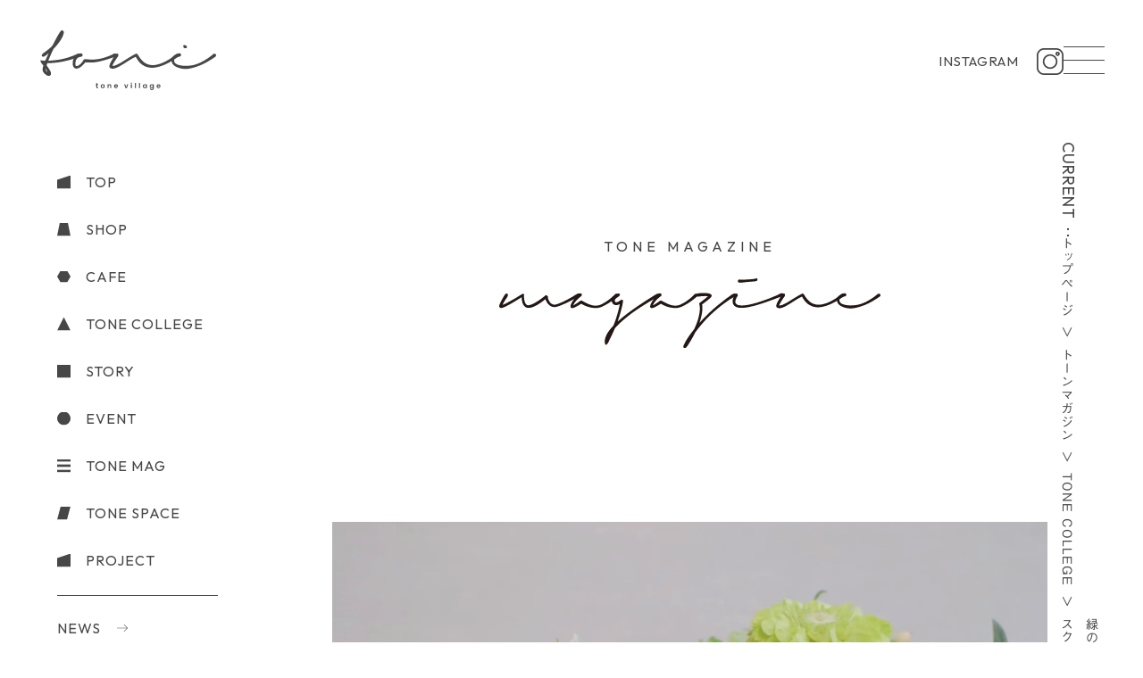

--- FILE ---
content_type: text/html; charset=UTF-8
request_url: https://tone-village.com/tone-magazine/tone-magazine-994/
body_size: 25390
content:
<!DOCTYPE html>
<html dir="ltr" lang="ja" prefix="og: https://ogp.me/ns#">

<head>

	<!-- Google Tag Manager -->
	<script>
		(function(w, d, s, l, i) {
			w[l] = w[l] || [];
			w[l].push({
				'gtm.start': new Date().getTime(),
				event: 'gtm.js'
			});
			var f = d.getElementsByTagName(s)[0],
				j = d.createElement(s),
				dl = l != 'dataLayer' ? '&l=' + l : '';
			j.async = true;
			j.src =
				'https://www.googletagmanager.com/gtm.js?id=' + i + dl;
			f.parentNode.insertBefore(j, f);
		})(window, document, 'script', 'dataLayer', 'GTM-TH5NPQ5');
	</script>
	<!-- End Google Tag Manager -->

	<script type="text/javascript" src="//webfonts.xserver.jp/js/xserver.js"></script>
	<meta charset="UTF-8">
	<meta name="viewport" content="width=device-width, user-scalable=yes">
	<meta http-equiv="X-UA-Compatible" content="IE=edge,chrome=1">
	<meta name="format-detection" content="telephone=no">
	<link rel="pingback" href="https://tone-village.com/wp2023/xmlrpc.php">
	<link rel="shortcut icon" href="https://tone-village.com/wp2023/wp-content/themes/tone-village/images/favicon.ico">
	<link rel="apple-touch-icon" href="https://tone-village.com/wp2023/wp-content/themes/tone-village/images/apple-touch-icon.png">
	<link rel="icon" href="https://tone-village.com/wp2023/wp-content/themes/tone-village/images/android-chrome.png">
	<link rel="stylesheet" type="text/css" href="https://cdn.jsdelivr.net/npm/slick-carousel@1.8.1/slick/slick.css">
	<link rel="stylesheet" type="text/css" href="https://cdn.jsdelivr.net/npm/slick-carousel@1.8.1/slick/slick-theme.css">
	<link rel="stylesheet" href="https://tone-village.com/wp2023/wp-content/themes/tone-village/css/layout.css?v=1.05" media="all">
	<title>スクールレポートvol.5 緑のお花と多肉植物の爽やかアレンジ | tone village（トーンビレッジ）</title>

		<!-- All in One SEO 4.5.3.1 - aioseo.com -->
		<meta name="description" content="こんにちは、メディア編集部のあんです。 tone collegeでは 7/21（金）に長野市の花屋「Flavo" />
		<meta name="robots" content="max-image-preview:large" />
		<link rel="canonical" href="https://tone-village.com/tone-magazine/tone-magazine-994/" />
		<meta name="generator" content="All in One SEO (AIOSEO) 4.5.3.1" />
		<meta property="og:locale" content="ja_JP" />
		<meta property="og:site_name" content="tone village（トーンビレッジ） | 長野市青木島町の複合施設" />
		<meta property="og:type" content="article" />
		<meta property="og:title" content="スクールレポートvol.5 緑のお花と多肉植物の爽やかアレンジ | tone village（トーンビレッジ）" />
		<meta property="og:description" content="こんにちは、メディア編集部のあんです。 tone collegeでは 7/21（金）に長野市の花屋「Flavo" />
		<meta property="og:url" content="https://tone-village.com/tone-magazine/tone-magazine-994/" />
		<meta property="og:image" content="https://tone-village.com/wp2023/wp-content/uploads/2023/07/DSCF0233-e1689929220652.jpg" />
		<meta property="og:image:secure_url" content="https://tone-village.com/wp2023/wp-content/uploads/2023/07/DSCF0233-e1689929220652.jpg" />
		<meta property="og:image:width" content="1500" />
		<meta property="og:image:height" content="1000" />
		<meta property="article:published_time" content="2023-07-21T09:30:01+00:00" />
		<meta property="article:modified_time" content="2023-07-26T01:23:08+00:00" />
		<meta name="twitter:card" content="summary_large_image" />
		<meta name="twitter:title" content="スクールレポートvol.5 緑のお花と多肉植物の爽やかアレンジ | tone village（トーンビレッジ）" />
		<meta name="twitter:description" content="こんにちは、メディア編集部のあんです。 tone collegeでは 7/21（金）に長野市の花屋「Flavo" />
		<meta name="twitter:image" content="https://tone-village.com/wp2023/wp-content/uploads/2023/07/DSCF0233-e1689929220652.jpg" />
		<script type="application/ld+json" class="aioseo-schema">
			{"@context":"https:\/\/schema.org","@graph":[{"@type":"BreadcrumbList","@id":"https:\/\/tone-village.com\/tone-magazine\/tone-magazine-994\/#breadcrumblist","itemListElement":[{"@type":"ListItem","@id":"https:\/\/tone-village.com\/#listItem","position":1,"name":"\u5bb6","item":"https:\/\/tone-village.com\/","nextItem":"https:\/\/tone-village.com\/tone-magazine\/tone-magazine-994\/#listItem"},{"@type":"ListItem","@id":"https:\/\/tone-village.com\/tone-magazine\/tone-magazine-994\/#listItem","position":2,"name":"\u30b9\u30af\u30fc\u30eb\u30ec\u30dd\u30fc\u30c8vol.5 \u7dd1\u306e\u304a\u82b1\u3068\u591a\u8089\u690d\u7269\u306e\u723d\u3084\u304b\u30a2\u30ec\u30f3\u30b8","previousItem":"https:\/\/tone-village.com\/#listItem"}]},{"@type":"Organization","@id":"https:\/\/tone-village.com\/#organization","name":"tone village\uff08\u30c8\u30fc\u30f3\u30d3\u30ec\u30c3\u30b8\uff09","url":"https:\/\/tone-village.com\/","logo":{"@type":"ImageObject","url":"https:\/\/tone-village.com\/wp2023\/wp-content\/uploads\/2023\/04\/fav.png","@id":"https:\/\/tone-village.com\/tone-magazine\/tone-magazine-994\/#organizationLogo","width":600,"height":600},"image":{"@id":"https:\/\/tone-village.com\/#organizationLogo"}},{"@type":"Person","@id":"https:\/\/tone-village.com\/author\/apricot\/#author","url":"https:\/\/tone-village.com\/author\/apricot\/","name":"apricot"},{"@type":"WebPage","@id":"https:\/\/tone-village.com\/tone-magazine\/tone-magazine-994\/#webpage","url":"https:\/\/tone-village.com\/tone-magazine\/tone-magazine-994\/","name":"\u30b9\u30af\u30fc\u30eb\u30ec\u30dd\u30fc\u30c8vol.5 \u7dd1\u306e\u304a\u82b1\u3068\u591a\u8089\u690d\u7269\u306e\u723d\u3084\u304b\u30a2\u30ec\u30f3\u30b8 | tone village\uff08\u30c8\u30fc\u30f3\u30d3\u30ec\u30c3\u30b8\uff09","description":"\u3053\u3093\u306b\u3061\u306f\u3001\u30e1\u30c7\u30a3\u30a2\u7de8\u96c6\u90e8\u306e\u3042\u3093\u3067\u3059\u3002 tone college\u3067\u306f 7\/21\uff08\u91d1\uff09\u306b\u9577\u91ce\u5e02\u306e\u82b1\u5c4b\u300cFlavo","inLanguage":"ja","isPartOf":{"@id":"https:\/\/tone-village.com\/#website"},"breadcrumb":{"@id":"https:\/\/tone-village.com\/tone-magazine\/tone-magazine-994\/#breadcrumblist"},"author":{"@id":"https:\/\/tone-village.com\/author\/apricot\/#author"},"creator":{"@id":"https:\/\/tone-village.com\/author\/apricot\/#author"},"image":{"@type":"ImageObject","url":"https:\/\/tone-village.com\/wp2023\/wp-content\/uploads\/2023\/07\/DSCF0233-e1689929220652.jpg","@id":"https:\/\/tone-village.com\/tone-magazine\/tone-magazine-994\/#mainImage","width":1500,"height":1000},"primaryImageOfPage":{"@id":"https:\/\/tone-village.com\/tone-magazine\/tone-magazine-994\/#mainImage"},"datePublished":"2023-07-21T18:30:01+09:00","dateModified":"2023-07-26T10:23:08+09:00"},{"@type":"WebSite","@id":"https:\/\/tone-village.com\/#website","url":"https:\/\/tone-village.com\/","name":"tone village\uff08\u30c8\u30fc\u30f3\u30d3\u30ec\u30c3\u30b8\uff09","description":"\u9577\u91ce\u5e02\u9752\u6728\u5cf6\u753a\u306e\u8907\u5408\u65bd\u8a2d","inLanguage":"ja","publisher":{"@id":"https:\/\/tone-village.com\/#organization"}}]}
		</script>
		<!-- All in One SEO -->

<link rel='dns-prefetch' href='//webfonts.xserver.jp' />
<link rel="alternate" title="oEmbed (JSON)" type="application/json+oembed" href="https://tone-village.com/wp-json/oembed/1.0/embed?url=https%3A%2F%2Ftone-village.com%2Ftone-magazine%2Ftone-magazine-994%2F" />
<link rel="alternate" title="oEmbed (XML)" type="text/xml+oembed" href="https://tone-village.com/wp-json/oembed/1.0/embed?url=https%3A%2F%2Ftone-village.com%2Ftone-magazine%2Ftone-magazine-994%2F&#038;format=xml" />
<style id='wp-img-auto-sizes-contain-inline-css' type='text/css'>
img:is([sizes=auto i],[sizes^="auto," i]){contain-intrinsic-size:3000px 1500px}
/*# sourceURL=wp-img-auto-sizes-contain-inline-css */
</style>
<link rel='stylesheet' id='sbi_styles-css' href='https://tone-village.com/wp2023/wp-content/plugins/instagram-feed/css/sbi-styles.min.css?ver=6.6.1' type='text/css' media='all' />
<style id='wp-emoji-styles-inline-css' type='text/css'>

	img.wp-smiley, img.emoji {
		display: inline !important;
		border: none !important;
		box-shadow: none !important;
		height: 1em !important;
		width: 1em !important;
		margin: 0 0.07em !important;
		vertical-align: -0.1em !important;
		background: none !important;
		padding: 0 !important;
	}
/*# sourceURL=wp-emoji-styles-inline-css */
</style>
<style id='wp-block-library-inline-css' type='text/css'>
:root{--wp-block-synced-color:#7a00df;--wp-block-synced-color--rgb:122,0,223;--wp-bound-block-color:var(--wp-block-synced-color);--wp-editor-canvas-background:#ddd;--wp-admin-theme-color:#007cba;--wp-admin-theme-color--rgb:0,124,186;--wp-admin-theme-color-darker-10:#006ba1;--wp-admin-theme-color-darker-10--rgb:0,107,160.5;--wp-admin-theme-color-darker-20:#005a87;--wp-admin-theme-color-darker-20--rgb:0,90,135;--wp-admin-border-width-focus:2px}@media (min-resolution:192dpi){:root{--wp-admin-border-width-focus:1.5px}}.wp-element-button{cursor:pointer}:root .has-very-light-gray-background-color{background-color:#eee}:root .has-very-dark-gray-background-color{background-color:#313131}:root .has-very-light-gray-color{color:#eee}:root .has-very-dark-gray-color{color:#313131}:root .has-vivid-green-cyan-to-vivid-cyan-blue-gradient-background{background:linear-gradient(135deg,#00d084,#0693e3)}:root .has-purple-crush-gradient-background{background:linear-gradient(135deg,#34e2e4,#4721fb 50%,#ab1dfe)}:root .has-hazy-dawn-gradient-background{background:linear-gradient(135deg,#faaca8,#dad0ec)}:root .has-subdued-olive-gradient-background{background:linear-gradient(135deg,#fafae1,#67a671)}:root .has-atomic-cream-gradient-background{background:linear-gradient(135deg,#fdd79a,#004a59)}:root .has-nightshade-gradient-background{background:linear-gradient(135deg,#330968,#31cdcf)}:root .has-midnight-gradient-background{background:linear-gradient(135deg,#020381,#2874fc)}:root{--wp--preset--font-size--normal:16px;--wp--preset--font-size--huge:42px}.has-regular-font-size{font-size:1em}.has-larger-font-size{font-size:2.625em}.has-normal-font-size{font-size:var(--wp--preset--font-size--normal)}.has-huge-font-size{font-size:var(--wp--preset--font-size--huge)}.has-text-align-center{text-align:center}.has-text-align-left{text-align:left}.has-text-align-right{text-align:right}.has-fit-text{white-space:nowrap!important}#end-resizable-editor-section{display:none}.aligncenter{clear:both}.items-justified-left{justify-content:flex-start}.items-justified-center{justify-content:center}.items-justified-right{justify-content:flex-end}.items-justified-space-between{justify-content:space-between}.screen-reader-text{border:0;clip-path:inset(50%);height:1px;margin:-1px;overflow:hidden;padding:0;position:absolute;width:1px;word-wrap:normal!important}.screen-reader-text:focus{background-color:#ddd;clip-path:none;color:#444;display:block;font-size:1em;height:auto;left:5px;line-height:normal;padding:15px 23px 14px;text-decoration:none;top:5px;width:auto;z-index:100000}html :where(.has-border-color){border-style:solid}html :where([style*=border-top-color]){border-top-style:solid}html :where([style*=border-right-color]){border-right-style:solid}html :where([style*=border-bottom-color]){border-bottom-style:solid}html :where([style*=border-left-color]){border-left-style:solid}html :where([style*=border-width]){border-style:solid}html :where([style*=border-top-width]){border-top-style:solid}html :where([style*=border-right-width]){border-right-style:solid}html :where([style*=border-bottom-width]){border-bottom-style:solid}html :where([style*=border-left-width]){border-left-style:solid}html :where(img[class*=wp-image-]){height:auto;max-width:100%}:where(figure){margin:0 0 1em}html :where(.is-position-sticky){--wp-admin--admin-bar--position-offset:var(--wp-admin--admin-bar--height,0px)}@media screen and (max-width:600px){html :where(.is-position-sticky){--wp-admin--admin-bar--position-offset:0px}}

/*# sourceURL=wp-block-library-inline-css */
</style><style id='global-styles-inline-css' type='text/css'>
:root{--wp--preset--aspect-ratio--square: 1;--wp--preset--aspect-ratio--4-3: 4/3;--wp--preset--aspect-ratio--3-4: 3/4;--wp--preset--aspect-ratio--3-2: 3/2;--wp--preset--aspect-ratio--2-3: 2/3;--wp--preset--aspect-ratio--16-9: 16/9;--wp--preset--aspect-ratio--9-16: 9/16;--wp--preset--color--black: #000000;--wp--preset--color--cyan-bluish-gray: #abb8c3;--wp--preset--color--white: #ffffff;--wp--preset--color--pale-pink: #f78da7;--wp--preset--color--vivid-red: #cf2e2e;--wp--preset--color--luminous-vivid-orange: #ff6900;--wp--preset--color--luminous-vivid-amber: #fcb900;--wp--preset--color--light-green-cyan: #7bdcb5;--wp--preset--color--vivid-green-cyan: #00d084;--wp--preset--color--pale-cyan-blue: #8ed1fc;--wp--preset--color--vivid-cyan-blue: #0693e3;--wp--preset--color--vivid-purple: #9b51e0;--wp--preset--gradient--vivid-cyan-blue-to-vivid-purple: linear-gradient(135deg,rgb(6,147,227) 0%,rgb(155,81,224) 100%);--wp--preset--gradient--light-green-cyan-to-vivid-green-cyan: linear-gradient(135deg,rgb(122,220,180) 0%,rgb(0,208,130) 100%);--wp--preset--gradient--luminous-vivid-amber-to-luminous-vivid-orange: linear-gradient(135deg,rgb(252,185,0) 0%,rgb(255,105,0) 100%);--wp--preset--gradient--luminous-vivid-orange-to-vivid-red: linear-gradient(135deg,rgb(255,105,0) 0%,rgb(207,46,46) 100%);--wp--preset--gradient--very-light-gray-to-cyan-bluish-gray: linear-gradient(135deg,rgb(238,238,238) 0%,rgb(169,184,195) 100%);--wp--preset--gradient--cool-to-warm-spectrum: linear-gradient(135deg,rgb(74,234,220) 0%,rgb(151,120,209) 20%,rgb(207,42,186) 40%,rgb(238,44,130) 60%,rgb(251,105,98) 80%,rgb(254,248,76) 100%);--wp--preset--gradient--blush-light-purple: linear-gradient(135deg,rgb(255,206,236) 0%,rgb(152,150,240) 100%);--wp--preset--gradient--blush-bordeaux: linear-gradient(135deg,rgb(254,205,165) 0%,rgb(254,45,45) 50%,rgb(107,0,62) 100%);--wp--preset--gradient--luminous-dusk: linear-gradient(135deg,rgb(255,203,112) 0%,rgb(199,81,192) 50%,rgb(65,88,208) 100%);--wp--preset--gradient--pale-ocean: linear-gradient(135deg,rgb(255,245,203) 0%,rgb(182,227,212) 50%,rgb(51,167,181) 100%);--wp--preset--gradient--electric-grass: linear-gradient(135deg,rgb(202,248,128) 0%,rgb(113,206,126) 100%);--wp--preset--gradient--midnight: linear-gradient(135deg,rgb(2,3,129) 0%,rgb(40,116,252) 100%);--wp--preset--font-size--small: 13px;--wp--preset--font-size--medium: 20px;--wp--preset--font-size--large: 36px;--wp--preset--font-size--x-large: 42px;--wp--preset--spacing--20: 0.44rem;--wp--preset--spacing--30: 0.67rem;--wp--preset--spacing--40: 1rem;--wp--preset--spacing--50: 1.5rem;--wp--preset--spacing--60: 2.25rem;--wp--preset--spacing--70: 3.38rem;--wp--preset--spacing--80: 5.06rem;--wp--preset--shadow--natural: 6px 6px 9px rgba(0, 0, 0, 0.2);--wp--preset--shadow--deep: 12px 12px 50px rgba(0, 0, 0, 0.4);--wp--preset--shadow--sharp: 6px 6px 0px rgba(0, 0, 0, 0.2);--wp--preset--shadow--outlined: 6px 6px 0px -3px rgb(255, 255, 255), 6px 6px rgb(0, 0, 0);--wp--preset--shadow--crisp: 6px 6px 0px rgb(0, 0, 0);}:where(.is-layout-flex){gap: 0.5em;}:where(.is-layout-grid){gap: 0.5em;}body .is-layout-flex{display: flex;}.is-layout-flex{flex-wrap: wrap;align-items: center;}.is-layout-flex > :is(*, div){margin: 0;}body .is-layout-grid{display: grid;}.is-layout-grid > :is(*, div){margin: 0;}:where(.wp-block-columns.is-layout-flex){gap: 2em;}:where(.wp-block-columns.is-layout-grid){gap: 2em;}:where(.wp-block-post-template.is-layout-flex){gap: 1.25em;}:where(.wp-block-post-template.is-layout-grid){gap: 1.25em;}.has-black-color{color: var(--wp--preset--color--black) !important;}.has-cyan-bluish-gray-color{color: var(--wp--preset--color--cyan-bluish-gray) !important;}.has-white-color{color: var(--wp--preset--color--white) !important;}.has-pale-pink-color{color: var(--wp--preset--color--pale-pink) !important;}.has-vivid-red-color{color: var(--wp--preset--color--vivid-red) !important;}.has-luminous-vivid-orange-color{color: var(--wp--preset--color--luminous-vivid-orange) !important;}.has-luminous-vivid-amber-color{color: var(--wp--preset--color--luminous-vivid-amber) !important;}.has-light-green-cyan-color{color: var(--wp--preset--color--light-green-cyan) !important;}.has-vivid-green-cyan-color{color: var(--wp--preset--color--vivid-green-cyan) !important;}.has-pale-cyan-blue-color{color: var(--wp--preset--color--pale-cyan-blue) !important;}.has-vivid-cyan-blue-color{color: var(--wp--preset--color--vivid-cyan-blue) !important;}.has-vivid-purple-color{color: var(--wp--preset--color--vivid-purple) !important;}.has-black-background-color{background-color: var(--wp--preset--color--black) !important;}.has-cyan-bluish-gray-background-color{background-color: var(--wp--preset--color--cyan-bluish-gray) !important;}.has-white-background-color{background-color: var(--wp--preset--color--white) !important;}.has-pale-pink-background-color{background-color: var(--wp--preset--color--pale-pink) !important;}.has-vivid-red-background-color{background-color: var(--wp--preset--color--vivid-red) !important;}.has-luminous-vivid-orange-background-color{background-color: var(--wp--preset--color--luminous-vivid-orange) !important;}.has-luminous-vivid-amber-background-color{background-color: var(--wp--preset--color--luminous-vivid-amber) !important;}.has-light-green-cyan-background-color{background-color: var(--wp--preset--color--light-green-cyan) !important;}.has-vivid-green-cyan-background-color{background-color: var(--wp--preset--color--vivid-green-cyan) !important;}.has-pale-cyan-blue-background-color{background-color: var(--wp--preset--color--pale-cyan-blue) !important;}.has-vivid-cyan-blue-background-color{background-color: var(--wp--preset--color--vivid-cyan-blue) !important;}.has-vivid-purple-background-color{background-color: var(--wp--preset--color--vivid-purple) !important;}.has-black-border-color{border-color: var(--wp--preset--color--black) !important;}.has-cyan-bluish-gray-border-color{border-color: var(--wp--preset--color--cyan-bluish-gray) !important;}.has-white-border-color{border-color: var(--wp--preset--color--white) !important;}.has-pale-pink-border-color{border-color: var(--wp--preset--color--pale-pink) !important;}.has-vivid-red-border-color{border-color: var(--wp--preset--color--vivid-red) !important;}.has-luminous-vivid-orange-border-color{border-color: var(--wp--preset--color--luminous-vivid-orange) !important;}.has-luminous-vivid-amber-border-color{border-color: var(--wp--preset--color--luminous-vivid-amber) !important;}.has-light-green-cyan-border-color{border-color: var(--wp--preset--color--light-green-cyan) !important;}.has-vivid-green-cyan-border-color{border-color: var(--wp--preset--color--vivid-green-cyan) !important;}.has-pale-cyan-blue-border-color{border-color: var(--wp--preset--color--pale-cyan-blue) !important;}.has-vivid-cyan-blue-border-color{border-color: var(--wp--preset--color--vivid-cyan-blue) !important;}.has-vivid-purple-border-color{border-color: var(--wp--preset--color--vivid-purple) !important;}.has-vivid-cyan-blue-to-vivid-purple-gradient-background{background: var(--wp--preset--gradient--vivid-cyan-blue-to-vivid-purple) !important;}.has-light-green-cyan-to-vivid-green-cyan-gradient-background{background: var(--wp--preset--gradient--light-green-cyan-to-vivid-green-cyan) !important;}.has-luminous-vivid-amber-to-luminous-vivid-orange-gradient-background{background: var(--wp--preset--gradient--luminous-vivid-amber-to-luminous-vivid-orange) !important;}.has-luminous-vivid-orange-to-vivid-red-gradient-background{background: var(--wp--preset--gradient--luminous-vivid-orange-to-vivid-red) !important;}.has-very-light-gray-to-cyan-bluish-gray-gradient-background{background: var(--wp--preset--gradient--very-light-gray-to-cyan-bluish-gray) !important;}.has-cool-to-warm-spectrum-gradient-background{background: var(--wp--preset--gradient--cool-to-warm-spectrum) !important;}.has-blush-light-purple-gradient-background{background: var(--wp--preset--gradient--blush-light-purple) !important;}.has-blush-bordeaux-gradient-background{background: var(--wp--preset--gradient--blush-bordeaux) !important;}.has-luminous-dusk-gradient-background{background: var(--wp--preset--gradient--luminous-dusk) !important;}.has-pale-ocean-gradient-background{background: var(--wp--preset--gradient--pale-ocean) !important;}.has-electric-grass-gradient-background{background: var(--wp--preset--gradient--electric-grass) !important;}.has-midnight-gradient-background{background: var(--wp--preset--gradient--midnight) !important;}.has-small-font-size{font-size: var(--wp--preset--font-size--small) !important;}.has-medium-font-size{font-size: var(--wp--preset--font-size--medium) !important;}.has-large-font-size{font-size: var(--wp--preset--font-size--large) !important;}.has-x-large-font-size{font-size: var(--wp--preset--font-size--x-large) !important;}
/*# sourceURL=global-styles-inline-css */
</style>

<style id='classic-theme-styles-inline-css' type='text/css'>
/*! This file is auto-generated */
.wp-block-button__link{color:#fff;background-color:#32373c;border-radius:9999px;box-shadow:none;text-decoration:none;padding:calc(.667em + 2px) calc(1.333em + 2px);font-size:1.125em}.wp-block-file__button{background:#32373c;color:#fff;text-decoration:none}
/*# sourceURL=/wp-includes/css/classic-themes.min.css */
</style>
<link rel='stylesheet' id='wordpress-popular-posts-css-css' href='https://tone-village.com/wp2023/wp-content/plugins/wordpress-popular-posts/assets/css/wpp.css?ver=6.1.3' type='text/css' media='all' />
<link rel="https://api.w.org/" href="https://tone-village.com/wp-json/" /><link rel="alternate" title="JSON" type="application/json" href="https://tone-village.com/wp-json/wp/v2/tone-magazine/994" /><link rel="EditURI" type="application/rsd+xml" title="RSD" href="https://tone-village.com/wp2023/xmlrpc.php?rsd" />
<meta name="generator" content="WordPress 6.9" />
<link rel='shortlink' href='https://tone-village.com/?p=994' />
            <style id="wpp-loading-animation-styles">@-webkit-keyframes bgslide{from{background-position-x:0}to{background-position-x:-200%}}@keyframes bgslide{from{background-position-x:0}to{background-position-x:-200%}}.wpp-widget-placeholder,.wpp-widget-block-placeholder{margin:0 auto;width:60px;height:3px;background:#dd3737;background:linear-gradient(90deg,#dd3737 0%,#571313 10%,#dd3737 100%);background-size:200% auto;border-radius:3px;-webkit-animation:bgslide 1s infinite linear;animation:bgslide 1s infinite linear}</style>
            <link rel="icon" href="https://tone-village.com/wp2023/wp-content/uploads/2023/04/cropped-fav-32x32.png" sizes="32x32" />
<link rel="icon" href="https://tone-village.com/wp2023/wp-content/uploads/2023/04/cropped-fav-192x192.png" sizes="192x192" />
<link rel="apple-touch-icon" href="https://tone-village.com/wp2023/wp-content/uploads/2023/04/cropped-fav-180x180.png" />
<meta name="msapplication-TileImage" content="https://tone-village.com/wp2023/wp-content/uploads/2023/04/cropped-fav-270x270.png" />
</head>

<body class="wp-singular tone-magazine-template-default single single-tone-magazine postid-994 wp-theme-tone-village">

	<!-- Google Tag Manager (noscript) -->
	<noscript><iframe src="https://www.googletagmanager.com/ns.html?id=GTM-TH5NPQ5" height="0" width="0" style="display:none;visibility:hidden"></iframe></noscript>
	<!-- End Google Tag Manager (noscript) -->



	<div  id="container_wrap" >

		<header class="header">
			<p class="header_ttl">			<a href="https://tone-village.com/" class="logo">tone village</a>
			</p>			<div class="header_link">
				<p class="ig_link"><a href="https://www.instagram.com/tonevillage_nagano/" target="_blank">INSTAGRAM</a></p>
				<a class="menu-trigger"><span></span></a>
			</div>
			<nav id="gnavi" class="gnav">
				<figure class="gnav__image"><img src="https://tone-village.com/wp2023/wp-content/themes/tone-village/images/gnav.jpg" alt=""></figure>
				<div class="gnav__inner">
					<p class="gnav__logo"><a href="https://tone-village.com/">tone village</a></p>
					<ul class="global_nav">
						<li><a href="https://tone-village.com/">TOP</a></li>
						<li class="has_child">
							<a href="https://tone-village.com/shop/">SHOP</a>
							<ul class="sub_nav">
								<li>
									<a href="https://tone-village.com/shop/tone-cafe/">
										<figure class="images_wrap"><img src="https://tone-village.com/wp2023/wp-content/themes/tone-village/images/nav_shop_01.jpg" alt="tone cafe"></figure>
										<p>tone cafe</p>
									</a>
								</li>
								<li>
									<a href="https://tone-village.com/shop/blanchefle/">
										<figure class="images_wrap"><img src="https://tone-village.com/wp2023/wp-content/themes/tone-village/images/nav_shop_02.jpg" alt="blanchefle"></figure>
										<p>blanchefle</p>
									</a>
								</li>
								<li>
									<a href="https://tone-village.com/shop/soratokaze/">
										<figure class="images_wrap"><img src="https://tone-village.com/wp2023/wp-content/themes/tone-village/images/nav_shop_03.jpg" alt="sora to kaze"></figure>
										<p>sora to kaze</p>
									</a>
								</li>
								<li class="sub_nav__link"><a href="https://tone-village.com/shop/" class="btn_cmn_01">VIEW MORE</a></li>
							</ul>
						</li>
						<li><a href="https://tone-village.com/tone-cafe/">CAFE</a></li>
						<li><a href="https://tone-village.com/tone-college/">TONE COLLEGE</a></li>
						<li><a href="https://tone-village.com/story/">STORY</a></li>
						<li><a href="https://tone-village.com/event/">EVENT</a></li>
						<li class="has_child">
							<a href="https://tone-village.com/tone-magazine/">TONE MAG</a>
							<ul class="sub_nav">
								<li><a href="https://tone-village.com/tone-magazine/tone-radio11/"><figure class="images_wrap"><img src="https://tone-village.com/wp2023/wp-content/uploads/2026/01/tonemaga11.jpg" alt="tone village channnel #11「営業なし」で集客できた理由と、今あえて「営業」をしたい理由"></figure><p>tone village channnel #11「営業なし」で集客できた理由と、今あえて「営業」をしたい理由</p></a></li><li><a href="https://tone-village.com/tone-magazine/tone-magazine-4484/"><figure class="images_wrap"><img src="https://tone-village.com/wp2023/wp-content/uploads/2026/01/tonema-1.png" alt="tone villageスタッフが2026年の抱負を共有。言葉でつなぐ「これから」の話"></figure><p>tone villageスタッフが2026年の抱負を共有。言葉でつなぐ「これから」の話</p></a></li><li><a href="https://tone-village.com/tone-magazine/tone-magazine-4478/"><figure class="images_wrap"><img src="https://tone-village.com/wp2023/wp-content/uploads/2026/01/tonemaga10.jpg" alt="tone village channnel #10 2026年にやりたいこと"></figure><p>tone village channnel #10 2026年にやりたいこと</p></a></li>								<li class="sub_nav__link"><a href="https://tone-village.com/tone-magazine/" class="btn_cmn_01">VIEW MORE</a></li>
							</ul>
						</li>
						<li><a href="https://tone-village.com/shop/tone-college/tone-space/">TONE SPACE</a></li>
						<li><a href="https://tone-village.com/project/">PROJECT</a></li>
					</ul>
					<p class="gnav__ig"><a href="">INSTAGRAM</a></p>
					<ul class="gnav__info">
						<li><a href="https://tone-village.com/news/">NEWS</a></li>
						<li><a href="https://tone-village.com/access/">ACCESS</a></li>
						<li><a href="https://apricot-recruit.com/" target="_blank">RECRUIT</a></li>
					</ul>
					<div class="sub">
						<div class="today">
							<p class="y_m"></p>
							<p class="d_w"></p>
							<p class="time"></p>
						</div>
						<div class="news"><strong>Latest.</strong><p>2026.01.05</p><a href="https://tone-village.com/news/soratokaze/post-4437/">1月の休業日について</a></div>					</div>
				</div>
			</nav>
		</header>

		<nav class="side_nav">
			<ul class="side_nav__list">
				<li><a href="https://tone-village.com/">TOP</a></li>
				<li class="has_subnav"><a href="https://tone-village.com/shop/">SHOP</a></li>
				<li><a href="https://tone-village.com/tone-cafe/">CAFE</a></li>
				<li><a href="https://tone-village.com/tone-college/">TONE COLLEGE</a></li>
				<li><a href="https://tone-village.com/story/">STORY</a></li>
				<li><a href="https://tone-village.com/event/">EVENT</a></li>
				<li class="has_subnav"><a href="https://tone-village.com/tone-magazine/">TONE MAG</a></li>
				<li><a href="https://tone-village.com/shop/tone-college/tone-space/">TONE SPACE</a></li>
				<li><a href="https://tone-village.com/project/">PROJECT</a></li>
			</ul>
			<div class="side_nav__bottom">
				<ul>
					<li><a href="https://tone-village.com/news/">NEWS</a></li>
					<li><a href="https://tone-village.com/access/">ACCESS</a></li>
					<li><a href="https://apricot-recruit.com/" target="_blank">RECRUIT</a></li>
				</ul>
				<div class="today">
					<p class="y_m"></p>
					<p class="d_w"></p>
					<p class="time"></p>
				</div>
			</div>
		</nav>

		<!-- わんちゃんへの注意事項ポップアップ -->
		
<div class="hero">
	<p class="hero__title">TONE MAGAZINE</p>
            <div class="hero__image"><img src="https://tone-village.com/wp2023/wp-content/themes/tone-village/images/ttl_top_magazine.svg" alt="トーンマガジン"></div>
    </div>
<div id="list_breadcrumb" typeof="BreadcrumbList" vocab="http://schema.org/">
	<!-- Breadcrumb NavXT 7.2.0 -->
<span property="itemListElement" typeof="ListItem"><a property="item" typeof="WebPage" title="トップページへ移動する" href="https://tone-village.com/" class="post-clumn-archive" ><span property="name">トップページ</span></a><meta property="position" content="1"></span><span property="itemListElement" typeof="ListItem"><a property="item" typeof="WebPage" title="トーンマガジンへ移動する" href="https://tone-village.com/tone-magazine/" class="archive post-tone-magazine-archive" ><span property="name">トーンマガジン</span></a><meta property="position" content="2"></span><span property="itemListElement" typeof="ListItem"><a property="item" typeof="WebPage" title="Go to the TONE COLLEGE マガジンカテゴリ archives." href="https://tone-village.com/tone-magazinecat/tone-college/" class="taxonomy tone-magazinecat" ><span property="name">TONE COLLEGE</span></a><meta property="position" content="3"></span><span property="itemListElement" typeof="ListItem"><span property="name" class="post post-tone-magazine current-item">スクールレポートvol.5 <br>緑のお花と多肉植物の爽やかアレンジ</span><meta property="url" content="https://tone-village.com/tone-magazine/tone-magazine-994/"><meta property="position" content="4"></span></div>
<div class="section_wrap">
	<div class="inner">
                <div class="post_image">            <div class="images_wrap_abs">
                <img src="https://tone-village.com/wp2023/wp-content/uploads/2023/07/DSCF0233-e1689929220652.jpg" alt="">
            </div>
        </div>
                <div class="split">
            <div class="split__left">
                <p class="event_cat"><span>TONE COLLEGE</span>｜2023.7.21</p>                <h1 class="post_title">スクールレポートvol.5 <br>緑のお花と多肉植物の爽やかアレンジ</h1>
                <div class="single_contents">
                    <p>こんにちは、メディア編集部のあんです。</p>
<p>tone collegeでは<br />
7/21（金）に長野市の花屋「Flavor of flower」さまのワークショップを開催いたしました。</p>
<p>今回のテーマは「緑のお花と多肉植物の爽やかアレンジ」。</p>
<p>多肉植物とグリーン系の花材を使用して、<br />
涼しげなガラスの器のアレンジメントを製作しました。</p>
<p>使用した花材は7種類。</p>
<p><span style="background:#f4f4f4;display: block;padding: 1em;">・バラ<br />
・オーニソガラム<br />
・ジニア<br />
・クリスマスローズ<br />
・ヒペリカム<br />
・ドラセナ<br />
・多肉植物</span></p>
<p>これらの植物を使って、アレンジに挑戦しました！</p>
<p><img fetchpriority="high" decoding="async" src="https://tone-village.com/wp2023/wp-content/uploads/2023/07/DSCF0141.jpg" alt="" width="1920" height="1280" class="alignnone size-full wp-image-995" srcset="https://tone-village.com/wp2023/wp-content/uploads/2023/07/DSCF0141.jpg 1920w, https://tone-village.com/wp2023/wp-content/uploads/2023/07/DSCF0141-200x133.jpg 200w" sizes="(max-width: 1920px) 100vw, 1920px" /></p>
<h2 class="add_ttl">花を長持ちさせるための土台作り</h2>
<p>まず最初に「オアシス」と呼ばれる、花を挿す緑色の土台の部分を「ドラセナ」の葉っぱで巻いていきます。葉っぱを巻くことで、オアシスの乾燥を予防し、お花を長持ちさせる効果があります。</p>
<p><img decoding="async" src="https://tone-village.com/wp2023/wp-content/uploads/2023/07/DSCF0152.jpg" alt="" width="1920" height="1280" class="alignnone size-full wp-image-996" srcset="https://tone-village.com/wp2023/wp-content/uploads/2023/07/DSCF0152.jpg 1920w, https://tone-village.com/wp2023/wp-content/uploads/2023/07/DSCF0152-200x133.jpg 200w" sizes="(max-width: 1920px) 100vw, 1920px" /></p>
<p><img decoding="async" src="https://tone-village.com/wp2023/wp-content/uploads/2023/07/DSCF0166.jpg" alt="" width="1920" height="1280" class="alignnone size-full wp-image-997" srcset="https://tone-village.com/wp2023/wp-content/uploads/2023/07/DSCF0166.jpg 1920w, https://tone-village.com/wp2023/wp-content/uploads/2023/07/DSCF0166-200x133.jpg 200w" sizes="(max-width: 1920px) 100vw, 1920px" /></p>
<h2 class="add_ttl">それぞれのお花をきれいに見せるアレンジを</h2>
<p>そして、いよいよアレンジメントの製作を開始。お花を挿していきます。</p>
<p>アレンジメントのお花は、3種類の形に分類することができます。</p>
<div style="border:2px solid #A9B5AC;padding:15px;"><span style="font-size:1.3em;"><span style="    background: linear-gradient(transparent 60%, #fbfba8 0%);">①「主役になる花」</span></span><br />
今回の花材では、バラやジニア。大ぶりで存在感のある花材です。</p>
<p><span style="font-size:1.3em;"><span style="    background: linear-gradient(transparent 60%, #fbfba8 0%);">②「線が細く、アレンジの形を作っていく花」</span></span><br />
今回の花材では、オーニソガラムやクリスマスローズ。茎の形が細く、緩やかな曲線を描き、アレンジに動きを付ける役割の花材です。</p>
<p><span style="font-size:1.3em;"><span style="    background: linear-gradient(transparent 60%, #fbfba8 0%);">③「主役になる花を引き立てる脇役の花」</span></span><br />
今回の花材ではヒペリカム。小ぶりな花ですが、大ぶりな花材と並ぶことでより花を綺麗に見せてくれます。</div>
<p></p>
<p>①②③の順番を意識しながらお花を挿していきます。<br />
オアシスの中央に向かってまっすぐに、茎が２cmほど入るように挿します。</p>
<p><img loading="lazy" decoding="async" src="https://tone-village.com/wp2023/wp-content/uploads/2023/07/DSCF0177.jpg" alt="" width="1920" height="1280" class="alignnone size-full wp-image-998" srcset="https://tone-village.com/wp2023/wp-content/uploads/2023/07/DSCF0177.jpg 1920w, https://tone-village.com/wp2023/wp-content/uploads/2023/07/DSCF0177-200x133.jpg 200w" sizes="auto, (max-width: 1920px) 100vw, 1920px" /></p>
<p><span style="    background: linear-gradient(transparent 60%, #fbfba8 0%);">ポイントは、お花の向き。</span>お花には顔があり、きれいに見える向きがあるそうなので、その向きを探して挿していきます。どこから見てもお花が見えるように、長く切ったり、短く切ったり、凹凸をつけることも大切です。</p>
<p><img loading="lazy" decoding="async" src="https://tone-village.com/wp2023/wp-content/uploads/2023/07/DSCF0192.jpg" alt="" width="1920" height="1280" class="alignnone size-full wp-image-1000" srcset="https://tone-village.com/wp2023/wp-content/uploads/2023/07/DSCF0192.jpg 1920w, https://tone-village.com/wp2023/wp-content/uploads/2023/07/DSCF0192-200x133.jpg 200w" sizes="auto, (max-width: 1920px) 100vw, 1920px" /></p>
<p>何もない、まっさらなオアシスに一番最初にお花を挿すのは少し勇気がいります。<br />
切ってしまうと伸ばすことはできないので、この長さでいいのかな？この場所にお花を挿していいのかな？と迷いながら、バランスを見て挿していきます。</p>
<p><img loading="lazy" decoding="async" src="https://tone-village.com/wp2023/wp-content/uploads/2023/07/DSCF0202.jpg" alt="" width="1920" height="1280" class="alignnone size-full wp-image-1002" srcset="https://tone-village.com/wp2023/wp-content/uploads/2023/07/DSCF0202.jpg 1920w, https://tone-village.com/wp2023/wp-content/uploads/2023/07/DSCF0202-200x133.jpg 200w" sizes="auto, (max-width: 1920px) 100vw, 1920px" /></p>
<p>お花の数が増えるにつれて、だんだんと形になってきます。<br />
「ここがきれい！」「かわいい！」と思うところに黙々と、集中して挿していきます。<br />
講師の先生に「ここでいいですか？」と聞いたり、手直しのアドバイスを受けたりすると、自分では想像のつかなかった場所に挿すことも。新たな発見があるとともに、より素敵なアレンジになっていきます。</p>
<p><img loading="lazy" decoding="async" src="https://tone-village.com/wp2023/wp-content/uploads/2023/07/DSCF0211.jpg" alt="" width="1920" height="1280" class="alignnone size-full wp-image-1003" srcset="https://tone-village.com/wp2023/wp-content/uploads/2023/07/DSCF0211.jpg 1920w, https://tone-village.com/wp2023/wp-content/uploads/2023/07/DSCF0211-200x133.jpg 200w" sizes="auto, (max-width: 1920px) 100vw, 1920px" /></p>
<p>最後は、ガラスの器にお水を注いで完成。<br />
オアシスに入りきらなかったお花も、お水に浮かべてアレンジの一部にします。</p>
<p><img loading="lazy" decoding="async" src="https://tone-village.com/wp2023/wp-content/uploads/2023/07/DSCF0221.jpg" alt="" width="1920" height="1280" class="alignnone size-full wp-image-1004" srcset="https://tone-village.com/wp2023/wp-content/uploads/2023/07/DSCF0221.jpg 1920w, https://tone-village.com/wp2023/wp-content/uploads/2023/07/DSCF0221-200x133.jpg 200w" sizes="auto, (max-width: 1920px) 100vw, 1920px" /></p>
<p><span style="    background: linear-gradient(transparent 60%, #fbfba8 0%);">同じ花材を使っていても、人によって全く違うアレンジになるところも面白いところ。</span><br />
ダイナミックな高さのあるアレンジも、きれいにまとまったアレンジも<br />
どちらも魅力的で、個性がでていて素敵でした。</p>
<p><img loading="lazy" decoding="async" src="https://tone-village.com/wp2023/wp-content/uploads/2023/07/DSCF0250.jpg" alt="" width="1920" height="1280" class="alignnone size-full wp-image-1005" srcset="https://tone-village.com/wp2023/wp-content/uploads/2023/07/DSCF0250.jpg 1920w, https://tone-village.com/wp2023/wp-content/uploads/2023/07/DSCF0250-200x133.jpg 200w" sizes="auto, (max-width: 1920px) 100vw, 1920px" /></p>
<p><img loading="lazy" decoding="async" src="https://tone-village.com/wp2023/wp-content/uploads/2023/07/DSCF0231.jpg" alt="" width="1920" height="1280" class="alignnone size-full wp-image-1006" srcset="https://tone-village.com/wp2023/wp-content/uploads/2023/07/DSCF0231.jpg 1920w, https://tone-village.com/wp2023/wp-content/uploads/2023/07/DSCF0231-200x133.jpg 200w" sizes="auto, (max-width: 1920px) 100vw, 1920px" /></p>
<p>参加者の方からは、</p>
<div style="border:2px solid #A9B5AC;padding:15px;">「何もないところからイメージして作っていくのは難しかったけれど、形になってくると楽しかった。」<br />
「アレンジを初めてやってみたけれど、形になっていくのが面白かった」</div>
<p></p>
<p>と感想をいただきました。<br />
ご参加いただきました皆さま、講師の先生ありがとうございました。</p>
<p>次回のワークショップは、8月31日（木）10:30～12:00<br />
「アナベルのリース製作」です。<br />
詳細はこちら▼</p>
<blockquote class="wp-embedded-content" data-secret="lNH7jBPgK9"><p><a href="https://tone-village.com/event/flower0831/">【8月】アナベルのリース製作</a></p></blockquote>
<p><iframe loading="lazy" class="wp-embedded-content" sandbox="allow-scripts" security="restricted" style="position: absolute; clip: rect(1px, 1px, 1px, 1px);" title="&#8220;【8月】アナベルのリース製作&#8221; &#8212; tone village（トーンビレッジ）" src="https://tone-village.com/event/flower0831/embed/#?secret=W2EhljW2ns#?secret=lNH7jBPgK9" data-secret="lNH7jBPgK9" width="500" height="282" frameborder="0" marginwidth="0" marginheight="0" scrolling="no"></iframe></p>
                </div>
                <ul class="list_share">
                    <li>
                        <a href="http://www.facebook.com/share.php?u=https://tone-village.com/tone-magazine/tone-magazine-994/" rel="nofollow noopener" target="_blank">
                            <img src="https://tone-village.com/wp2023/wp-content/themes/tone-village/images/ico_share_fb.svg" alt="フェイスブックにシェア">
                        </a>
                    </li>
                    <li>
                        <a href="http://line.me/R/msg/text/?https://tone-village.com/tone-magazine/tone-magazine-994/%0aスクールレポートvol.5 <br>緑のお花と多肉植物の爽やかアレンジ" rel="nofollow noopener" target="_blank">
                            <img src="https://tone-village.com/wp2023/wp-content/themes/tone-village/images/ico_share_line.svg" alt="ラインにシェア">
                        </a>
                    </li>
                    <li>
                        <a href="https://twitter.com/share?url=https://tone-village.com/tone-magazine/tone-magazine-994/" rel="nofollow noopener" target="_blank">
                            <img src="https://tone-village.com/wp2023/wp-content/themes/tone-village/images/ico_share_tw.svg" alt="ツイッターにシェア">
                        </a>
                    </li>
                </ul>
                
                <ul class="list_pagination__image"><li class="prev"><a href="https://tone-village.com/tone-magazine/tone-magazine-931/"><p class="pn_title">前の記事</p><p class="sub_title">tone cafe&nbsp|&nbsp2023/7/19</p><div class="image images_wrap_abs"><img src="https://tone-village.com/wp2023/wp-content/uploads/2023/07/DSC08937c.jpg" alt="【新メニュー紹介】クッキーアイスとアフォガート"></div><p class="title">【新メニュー紹介】クッキーアイスとアフォガート</p></a></li><li class="next"><a href="https://tone-village.com/tone-magazine/tone-magazine-1023/"><p class="pn_title">次の記事</p><p class="sub_title">SHOP&nbsp|&nbsp2023/7/24</p><div class="image images_wrap_abs"><img src="https://tone-village.com/wp2023/wp-content/uploads/2023/07/DSCF0091.jpg" alt="【カウンセリングレビュー】<br>sora to kazeの「はじめまして」vol.1"></div><p class="title">【カウンセリングレビュー】<br>sora to kazeの「はじめまして」vol.1</p></a></li></ul><p class="list_pagination__image_archive"><a href="https://tone-village.com/tone-magazine/">MAGAZINE LIST</a></p>
                <div class="related"><h2 class="related__title">RELATED ARTICLES</h2><ul class="list_magazine"><li><a href="https://tone-village.com/tone-magazine/tone-magazine-3338/"><p class="sub_title"><span>TONE COLLEGE</span>|<span>2024.11.14</span></p><div class="image images_wrap_abs"><img src="https://tone-village.com/wp2023/wp-content/uploads/2024/11/いどばた1_アイキャッチ.jpg" alt="スタッフコラム｜tone villageのいどばた会議vol.1を終えて。"></div><p class="title">スタッフコラム｜tone villageのいどばた会議vol.1を終えて。</p><p class="text">Contents「じぶん」を問い続ける場所を作りたいそれぞれの自分らしさを対話で知る大切なのは考える過程だと思う こんにちは、tone village運営スタッフのくうです。 10月末に第1回を開催したtone vill ... </p></a></li><li><a href="https://tone-village.com/tone-magazine/tone-magazine-678/"><p class="sub_title"><span>TONE COLLEGE</span>|<span>2023.6.9</span></p><div class="image images_wrap_abs"><img src="https://tone-village.com/wp2023/wp-content/uploads/2023/06/IMG_1160-のコピー.jpg" alt="スタッフコラム｜ただ、お茶と和菓子と季節を楽しむ時間。"></div><p class="title">スタッフコラム｜ただ、お茶と和菓子と季節を楽しむ時間。</p><p class="text">こんにちは！まりです＾＾ 私は日本の伝統文化が好きで、趣味で茶道を習っているのですが、 みなさんは”茶道”というとどんなイメージを持つでしょうか？？ 決まり事が多くて堅苦しそう？ 先生が怖そう？ ずっと正座を崩せなくて辛 ... </p></a></li></ul></div>            </div>
            <div class="split__right">
                
<div class="sidebar sidebar--magazine">
<p class="ttl_side">Category</p><ul class="list_sidenav"><li><a href="https://tone-village.com/tone-magazinecat/radio/">RADIO</a></li><li><a href="https://tone-village.com/tone-magazinecat/magazine/">MAGAZINE</a></li><li><a href="https://tone-village.com/tone-magazinecat/people/">PEOPLE</a></li><li><a href="https://tone-village.com/tone-magazinecat/member/">MEMBER</a></li><li><a href="https://tone-village.com/tone-magazinecat/shop/">SHOP</a></li><li><a href="https://tone-village.com/tone-magazinecat/tone-college/">TONE COLLEGE</a></li><li><a href="https://tone-village.com/tone-magazinecat/coron-farm/">CORON FARM</a></li><li><a href="https://tone-village.com/tone-magazinecat/life/">LIFE</a></li><li><a href="https://tone-village.com/tone-magazinecat/tonejob/">TONE JOB</a></li><li><a href="https://tone-village.com/tone-magazinecat/tone-cafe/">tone cafe</a></li></ul><p class="ttl_side_02">RANKING</p>

<p class="wpp-no-data">まだデータがありません。</p></div>
            </div>
        </div><!-- ] split END -->
	</div>
</div>

	
	
		
	
	<div class="section_wrap section_line">
		<div class="inner">
			<div class="entry">
				<h2>LINE MEMBER’S</h2>
				<p>tone village 公式 LINE「TONE MEMBER’S」 施設共通のポイントが貯まる他、最新情報をお届けいたします。</p>
				<a href="https://lin.ee/Ji5Ehrl" target="_blank" class="qr_link">
					<img src="https://tone-village.com/wp2023/wp-content/themes/tone-village/images/ico_qr.png" alt="QRコード">
					<p>LINE ID:tonevillage</p>
				</a>
				<a href="https://lin.ee/Ji5Ehrl" class="btn_cmn_01 ja center" target="_blank">友だち追加</a>
			</div>
			<div class="links">
				<a href="https://tone-village.com/access/#anc_dog" data-en="for DOG">ワンちゃんと一緒にお越しの方へ</a>
				<a href="https://tone-village.com/shop#anc_guide" data-en="SHOP GUIDE">ショップガイド</a>
				<a href="https://tone-village.com/access/" data-en="ACCESS">アクセス</a>
			</div>
		</div>
	</div>

	<div class="section_wrap section_instagram">
		<div class="inner">
			<h2 class="ttl_top_01" data-title="INSTAGRAM"><img src="https://tone-village.com/wp2023/wp-content/themes/tone-village/images/ttl_top_ig.svg" alt="INSTAGRAM"></h2>
			
<div id="sb_instagram"  class="sbi sbi_mob_col_2 sbi_tab_col_2 sbi_col_4 sbi_width_resp" style="padding-bottom: 10px;" data-feedid="*1"  data-res="auto" data-cols="4" data-colsmobile="2" data-colstablet="2" data-num="8" data-nummobile="6" data-item-padding="5" data-shortcode-atts="{&quot;feed&quot;:&quot;1&quot;}"  data-postid="994" data-locatornonce="2c4e11338e" data-sbi-flags="favorLocal,gdpr">
	
    <div id="sbi_images"  style="gap: 10px;">
		<div class="sbi_item sbi_type_video sbi_new sbi_transition" id="sbi_18092376562798175" data-date="1768986600">
    <div class="sbi_photo_wrap">
        <a class="sbi_photo" href="https://www.instagram.com/reel/DTxGbpBkuFN/" target="_blank" rel="noopener nofollow" data-full-res="https://scontent-nrt1-2.cdninstagram.com/v/t51.82787-15/619908148_17991136715918296_5293487167578942685_n.jpg?stp=dst-jpg_e35_tt6&#038;_nc_cat=102&#038;ccb=7-5&#038;_nc_sid=18de74&#038;efg=eyJlZmdfdGFnIjoiQ0xJUFMuYmVzdF9pbWFnZV91cmxnZW4uQzIifQ%3D%3D&#038;_nc_ohc=ZvMY3Nmj7u8Q7kNvwEmouET&#038;_nc_oc=Adl0MDNeGGqVODMXM7bH-nHQQTJ4Er8y-HLCWOITL5c0LwlxCoR1BZooN-uFQrjt5ZE&#038;_nc_zt=23&#038;_nc_ht=scontent-nrt1-2.cdninstagram.com&#038;edm=ANo9K5cEAAAA&#038;_nc_gid=9dNrR-5WCovQS6MqYExLyg&#038;oh=00_AfpQzqj4o-BSpdciwVOW9zdhjkWPc3faVHy9EpusrXwWBw&#038;oe=69797F48" data-img-src-set="{&quot;d&quot;:&quot;https:\/\/scontent-nrt1-2.cdninstagram.com\/v\/t51.82787-15\/619908148_17991136715918296_5293487167578942685_n.jpg?stp=dst-jpg_e35_tt6&amp;_nc_cat=102&amp;ccb=7-5&amp;_nc_sid=18de74&amp;efg=eyJlZmdfdGFnIjoiQ0xJUFMuYmVzdF9pbWFnZV91cmxnZW4uQzIifQ%3D%3D&amp;_nc_ohc=ZvMY3Nmj7u8Q7kNvwEmouET&amp;_nc_oc=Adl0MDNeGGqVODMXM7bH-nHQQTJ4Er8y-HLCWOITL5c0LwlxCoR1BZooN-uFQrjt5ZE&amp;_nc_zt=23&amp;_nc_ht=scontent-nrt1-2.cdninstagram.com&amp;edm=ANo9K5cEAAAA&amp;_nc_gid=9dNrR-5WCovQS6MqYExLyg&amp;oh=00_AfpQzqj4o-BSpdciwVOW9zdhjkWPc3faVHy9EpusrXwWBw&amp;oe=69797F48&quot;,&quot;150&quot;:&quot;https:\/\/scontent-nrt1-2.cdninstagram.com\/v\/t51.82787-15\/619908148_17991136715918296_5293487167578942685_n.jpg?stp=dst-jpg_e35_tt6&amp;_nc_cat=102&amp;ccb=7-5&amp;_nc_sid=18de74&amp;efg=eyJlZmdfdGFnIjoiQ0xJUFMuYmVzdF9pbWFnZV91cmxnZW4uQzIifQ%3D%3D&amp;_nc_ohc=ZvMY3Nmj7u8Q7kNvwEmouET&amp;_nc_oc=Adl0MDNeGGqVODMXM7bH-nHQQTJ4Er8y-HLCWOITL5c0LwlxCoR1BZooN-uFQrjt5ZE&amp;_nc_zt=23&amp;_nc_ht=scontent-nrt1-2.cdninstagram.com&amp;edm=ANo9K5cEAAAA&amp;_nc_gid=9dNrR-5WCovQS6MqYExLyg&amp;oh=00_AfpQzqj4o-BSpdciwVOW9zdhjkWPc3faVHy9EpusrXwWBw&amp;oe=69797F48&quot;,&quot;320&quot;:&quot;https:\/\/scontent-nrt1-2.cdninstagram.com\/v\/t51.82787-15\/619908148_17991136715918296_5293487167578942685_n.jpg?stp=dst-jpg_e35_tt6&amp;_nc_cat=102&amp;ccb=7-5&amp;_nc_sid=18de74&amp;efg=eyJlZmdfdGFnIjoiQ0xJUFMuYmVzdF9pbWFnZV91cmxnZW4uQzIifQ%3D%3D&amp;_nc_ohc=ZvMY3Nmj7u8Q7kNvwEmouET&amp;_nc_oc=Adl0MDNeGGqVODMXM7bH-nHQQTJ4Er8y-HLCWOITL5c0LwlxCoR1BZooN-uFQrjt5ZE&amp;_nc_zt=23&amp;_nc_ht=scontent-nrt1-2.cdninstagram.com&amp;edm=ANo9K5cEAAAA&amp;_nc_gid=9dNrR-5WCovQS6MqYExLyg&amp;oh=00_AfpQzqj4o-BSpdciwVOW9zdhjkWPc3faVHy9EpusrXwWBw&amp;oe=69797F48&quot;,&quot;640&quot;:&quot;https:\/\/scontent-nrt1-2.cdninstagram.com\/v\/t51.82787-15\/619908148_17991136715918296_5293487167578942685_n.jpg?stp=dst-jpg_e35_tt6&amp;_nc_cat=102&amp;ccb=7-5&amp;_nc_sid=18de74&amp;efg=eyJlZmdfdGFnIjoiQ0xJUFMuYmVzdF9pbWFnZV91cmxnZW4uQzIifQ%3D%3D&amp;_nc_ohc=ZvMY3Nmj7u8Q7kNvwEmouET&amp;_nc_oc=Adl0MDNeGGqVODMXM7bH-nHQQTJ4Er8y-HLCWOITL5c0LwlxCoR1BZooN-uFQrjt5ZE&amp;_nc_zt=23&amp;_nc_ht=scontent-nrt1-2.cdninstagram.com&amp;edm=ANo9K5cEAAAA&amp;_nc_gid=9dNrR-5WCovQS6MqYExLyg&amp;oh=00_AfpQzqj4o-BSpdciwVOW9zdhjkWPc3faVHy9EpusrXwWBw&amp;oe=69797F48&quot;}">
            <span class="sbi-screenreader"></span>
            	        <svg style="color: rgba(255,255,255,1)" class="svg-inline--fa fa-play fa-w-14 sbi_playbtn" aria-label="Play" aria-hidden="true" data-fa-processed="" data-prefix="fa" data-icon="play" role="presentation" xmlns="http://www.w3.org/2000/svg" viewBox="0 0 448 512"><path fill="currentColor" d="M424.4 214.7L72.4 6.6C43.8-10.3 0 6.1 0 47.9V464c0 37.5 40.7 60.1 72.4 41.3l352-208c31.4-18.5 31.5-64.1 0-82.6z"></path></svg>            <img src="https://tone-village.com/wp2023/wp-content/plugins/instagram-feed/img/placeholder.png" alt="ネイルをしない方でも大歓迎の「ケアプラン」
⁡
blanchefleでは、お爪や手の調子をととのえるケアプランをご用意しております。
⁡
－－－
⁡
🕯パラフィンパック ￥1,650⁡
⁡
あたたかいロウで手肌をゆっくりあたため、トリートメント＆保温効果で手肌をしっとりなめらかに。
⁡
ネイルしている手でも施術OKです！
※ネイルの施術もご希望の方は、ネイルをしてからパラフィンパックを行います。
※ハンドのみの施術です。
⁡
☀️デイリープラン ￥2,200
お爪の整形＋甘皮処理
お爪のみを整えたい方におすすめのプランです
※お爪の形を整えるので、ジェルネイルをされている方はご利用いただけません。
※ハンドのみの施術です。
⁡
⁡‪💧‬モイストプラン ￥3,300
お爪の整形＋甘皮処理＋パラフィンパック
お爪も手肌も整えたい方におすすめのお得なプラン！
⁡※お爪の形を整えるので、ジェルネイルをされている方はご利用いただけません。
※ハンドのみの施術です。
⁡

－－－
⁡
この季節は手が荒れやすいので、
ネイルをされていない方もお気軽にお立ち寄りください‪𓂃 𓈒𓏸
⁡
⁡

𓐄𓐄𓐄𓐄𓐄𓐄𓐄𓐄𓐄𓐄𓐄𓐄𓐄𓐄𓐄𓐄𓐄𓐄𓐄𓐄𓐄𓐄𓐄𓐄𓐄𓐄𓐄
⁡
tone villageは長野県長野市の複合施設です。
毎月ワークショップも行っています🕊️
⁡
「カフェ」 @tonecafe_nagano
「トリミングサロン」 @soratokaze_wan
「ネイルサロン」 @blanchefle2017
「デザイン会社 」 @apricot.design
⁡
〒381-2205
長野県長野市青木島町大塚901-2
無料駐車場10台（各店舗共有）
⁡
#パラフィンパック #ネイル #ハンドケア #ネイルサロン
⁡">
        </a>
    </div>
</div><div class="sbi_item sbi_type_carousel sbi_new sbi_transition" id="sbi_18075120041370221" data-date="1768880703">
    <div class="sbi_photo_wrap">
        <a class="sbi_photo" href="https://www.instagram.com/p/DTt8bi1EvNx/" target="_blank" rel="noopener nofollow" data-full-res="https://scontent-nrt1-2.cdninstagram.com/v/t51.82787-15/618634013_17991018515918296_5268328111816500514_n.jpg?stp=dst-jpg_e35_tt6&#038;_nc_cat=101&#038;ccb=7-5&#038;_nc_sid=18de74&#038;efg=eyJlZmdfdGFnIjoiQ0FST1VTRUxfSVRFTS5iZXN0X2ltYWdlX3VybGdlbi5DMiJ9&#038;_nc_ohc=VKqKIki8risQ7kNvwFJ4heI&#038;_nc_oc=AdkVkoWI1P1qe-2Zm3Ux6ownYZL6PmnS30ty1E8mI1bqIZXgjVRVdc4QEBr1xQYH7uk&#038;_nc_zt=23&#038;_nc_ht=scontent-nrt1-2.cdninstagram.com&#038;edm=ANo9K5cEAAAA&#038;_nc_gid=9dNrR-5WCovQS6MqYExLyg&#038;oh=00_AfpZSDQ6UtSPrE1pW0KFCPUi_wP5LyiYs2HtIZtOll25FQ&#038;oe=6979881D" data-img-src-set="{&quot;d&quot;:&quot;https:\/\/scontent-nrt1-2.cdninstagram.com\/v\/t51.82787-15\/618634013_17991018515918296_5268328111816500514_n.jpg?stp=dst-jpg_e35_tt6&amp;_nc_cat=101&amp;ccb=7-5&amp;_nc_sid=18de74&amp;efg=eyJlZmdfdGFnIjoiQ0FST1VTRUxfSVRFTS5iZXN0X2ltYWdlX3VybGdlbi5DMiJ9&amp;_nc_ohc=VKqKIki8risQ7kNvwFJ4heI&amp;_nc_oc=AdkVkoWI1P1qe-2Zm3Ux6ownYZL6PmnS30ty1E8mI1bqIZXgjVRVdc4QEBr1xQYH7uk&amp;_nc_zt=23&amp;_nc_ht=scontent-nrt1-2.cdninstagram.com&amp;edm=ANo9K5cEAAAA&amp;_nc_gid=9dNrR-5WCovQS6MqYExLyg&amp;oh=00_AfpZSDQ6UtSPrE1pW0KFCPUi_wP5LyiYs2HtIZtOll25FQ&amp;oe=6979881D&quot;,&quot;150&quot;:&quot;https:\/\/scontent-nrt1-2.cdninstagram.com\/v\/t51.82787-15\/618634013_17991018515918296_5268328111816500514_n.jpg?stp=dst-jpg_e35_tt6&amp;_nc_cat=101&amp;ccb=7-5&amp;_nc_sid=18de74&amp;efg=eyJlZmdfdGFnIjoiQ0FST1VTRUxfSVRFTS5iZXN0X2ltYWdlX3VybGdlbi5DMiJ9&amp;_nc_ohc=VKqKIki8risQ7kNvwFJ4heI&amp;_nc_oc=AdkVkoWI1P1qe-2Zm3Ux6ownYZL6PmnS30ty1E8mI1bqIZXgjVRVdc4QEBr1xQYH7uk&amp;_nc_zt=23&amp;_nc_ht=scontent-nrt1-2.cdninstagram.com&amp;edm=ANo9K5cEAAAA&amp;_nc_gid=9dNrR-5WCovQS6MqYExLyg&amp;oh=00_AfpZSDQ6UtSPrE1pW0KFCPUi_wP5LyiYs2HtIZtOll25FQ&amp;oe=6979881D&quot;,&quot;320&quot;:&quot;https:\/\/scontent-nrt1-2.cdninstagram.com\/v\/t51.82787-15\/618634013_17991018515918296_5268328111816500514_n.jpg?stp=dst-jpg_e35_tt6&amp;_nc_cat=101&amp;ccb=7-5&amp;_nc_sid=18de74&amp;efg=eyJlZmdfdGFnIjoiQ0FST1VTRUxfSVRFTS5iZXN0X2ltYWdlX3VybGdlbi5DMiJ9&amp;_nc_ohc=VKqKIki8risQ7kNvwFJ4heI&amp;_nc_oc=AdkVkoWI1P1qe-2Zm3Ux6ownYZL6PmnS30ty1E8mI1bqIZXgjVRVdc4QEBr1xQYH7uk&amp;_nc_zt=23&amp;_nc_ht=scontent-nrt1-2.cdninstagram.com&amp;edm=ANo9K5cEAAAA&amp;_nc_gid=9dNrR-5WCovQS6MqYExLyg&amp;oh=00_AfpZSDQ6UtSPrE1pW0KFCPUi_wP5LyiYs2HtIZtOll25FQ&amp;oe=6979881D&quot;,&quot;640&quot;:&quot;https:\/\/scontent-nrt1-2.cdninstagram.com\/v\/t51.82787-15\/618634013_17991018515918296_5268328111816500514_n.jpg?stp=dst-jpg_e35_tt6&amp;_nc_cat=101&amp;ccb=7-5&amp;_nc_sid=18de74&amp;efg=eyJlZmdfdGFnIjoiQ0FST1VTRUxfSVRFTS5iZXN0X2ltYWdlX3VybGdlbi5DMiJ9&amp;_nc_ohc=VKqKIki8risQ7kNvwFJ4heI&amp;_nc_oc=AdkVkoWI1P1qe-2Zm3Ux6ownYZL6PmnS30ty1E8mI1bqIZXgjVRVdc4QEBr1xQYH7uk&amp;_nc_zt=23&amp;_nc_ht=scontent-nrt1-2.cdninstagram.com&amp;edm=ANo9K5cEAAAA&amp;_nc_gid=9dNrR-5WCovQS6MqYExLyg&amp;oh=00_AfpZSDQ6UtSPrE1pW0KFCPUi_wP5LyiYs2HtIZtOll25FQ&amp;oe=6979881D&quot;}">
            <span class="sbi-screenreader"></span>
            <svg class="svg-inline--fa fa-clone fa-w-16 sbi_lightbox_carousel_icon" aria-hidden="true" aria-label="Clone" data-fa-proƒcessed="" data-prefix="far" data-icon="clone" role="img" xmlns="http://www.w3.org/2000/svg" viewBox="0 0 512 512">
	                <path fill="currentColor" d="M464 0H144c-26.51 0-48 21.49-48 48v48H48c-26.51 0-48 21.49-48 48v320c0 26.51 21.49 48 48 48h320c26.51 0 48-21.49 48-48v-48h48c26.51 0 48-21.49 48-48V48c0-26.51-21.49-48-48-48zM362 464H54a6 6 0 0 1-6-6V150a6 6 0 0 1 6-6h42v224c0 26.51 21.49 48 48 48h224v42a6 6 0 0 1-6 6zm96-96H150a6 6 0 0 1-6-6V54a6 6 0 0 1 6-6h308a6 6 0 0 1 6 6v308a6 6 0 0 1-6 6z"></path>
	            </svg>	                    <img src="https://tone-village.com/wp2023/wp-content/plugins/instagram-feed/img/placeholder.png" alt="リッチなバタークリームを味わう。
⁡
tone cafeの気まぐれメニューが始まっています！
⁡
🧈バタークリームロール 2026冬ver💫
⁡
スペルト全粒粉の生地に、ベルジョワーズ（てんさい糖）を使用した優しい甘さのバタークリーム。シンプルでありながらも、リッチで上品な味わいに仕上げました。
⁡
今回のトッピングは、ピーカンナッツとベルジョワーズで仕立てた生クリームです。
⁡
※仕込みの都合で、提供しない日がございます。その日の販売状況はtone cafe（@tonecafe_nagano）のストーリーにて告知しますのでご確認ください。
※お取り置きも可能です。tone cafeへお電話ください！
⁡
⁡ 𓐄𓐄𓐄𓐄𓐄𓐄𓐄𓐄𓐄𓐄𓐄𓐄𓐄𓐄𓐄𓐄𓐄𓐄𓐄𓐄𓐄𓐄𓐄𓐄𓐄𓐄𓐄
⁡
tone villageは長野県長野市の複合施設です。
毎月ワークショップも行っています🕊️
⁡
「カフェ」 @tonecafe_nagano
「トリミングサロン」 @soratokaze_wan
「ネイルサロン」 @blanchefle2017
「デザイン会社 」 @apricot.design
⁡
〒381-2205
長野県長野市青木島町大塚901-2
無料駐車場10台（各店舗共有）

𓐄𓐄𓐄𓐄𓐄𓐄𓐄𓐄𓐄𓐄𓐄𓐄𓐄𓐄𓐄𓐄𓐄𓐄𓐄𓐄𓐄𓐄𓐄𓐄𓐄𓐄𓐄

⁡
#バタークリームロール #冬のおすすめ #limited">
        </a>
    </div>
</div><div class="sbi_item sbi_type_carousel sbi_new sbi_transition" id="sbi_17872638639483578" data-date="1767948934">
    <div class="sbi_photo_wrap">
        <a class="sbi_photo" href="https://www.instagram.com/p/DTSLOHGEnDY/" target="_blank" rel="noopener nofollow" data-full-res="https://scontent-nrt6-1.cdninstagram.com/v/t51.82787-15/612394070_17989877753918296_4777539579245670576_n.jpg?stp=dst-jpg_e35_tt6&#038;_nc_cat=105&#038;ccb=7-5&#038;_nc_sid=18de74&#038;efg=eyJlZmdfdGFnIjoiQ0FST1VTRUxfSVRFTS5iZXN0X2ltYWdlX3VybGdlbi5DMiJ9&#038;_nc_ohc=V8Dq8aMK9UYQ7kNvwHzl2Av&#038;_nc_oc=AdkX7TNW4YeYUVx-Td7emr84NPacUjq_4297OTxwUpioihRTgkJ_5vsMPW4BiSs5l3A&#038;_nc_zt=23&#038;_nc_ht=scontent-nrt6-1.cdninstagram.com&#038;edm=ANo9K5cEAAAA&#038;_nc_gid=9dNrR-5WCovQS6MqYExLyg&#038;oh=00_AfoakoSRQYNSknvAOzCBox8D2N-c18bt_oZNOdoDXfYuUw&#038;oe=6979617B" data-img-src-set="{&quot;d&quot;:&quot;https:\/\/scontent-nrt6-1.cdninstagram.com\/v\/t51.82787-15\/612394070_17989877753918296_4777539579245670576_n.jpg?stp=dst-jpg_e35_tt6&amp;_nc_cat=105&amp;ccb=7-5&amp;_nc_sid=18de74&amp;efg=eyJlZmdfdGFnIjoiQ0FST1VTRUxfSVRFTS5iZXN0X2ltYWdlX3VybGdlbi5DMiJ9&amp;_nc_ohc=V8Dq8aMK9UYQ7kNvwHzl2Av&amp;_nc_oc=AdkX7TNW4YeYUVx-Td7emr84NPacUjq_4297OTxwUpioihRTgkJ_5vsMPW4BiSs5l3A&amp;_nc_zt=23&amp;_nc_ht=scontent-nrt6-1.cdninstagram.com&amp;edm=ANo9K5cEAAAA&amp;_nc_gid=9dNrR-5WCovQS6MqYExLyg&amp;oh=00_AfoakoSRQYNSknvAOzCBox8D2N-c18bt_oZNOdoDXfYuUw&amp;oe=6979617B&quot;,&quot;150&quot;:&quot;https:\/\/scontent-nrt6-1.cdninstagram.com\/v\/t51.82787-15\/612394070_17989877753918296_4777539579245670576_n.jpg?stp=dst-jpg_e35_tt6&amp;_nc_cat=105&amp;ccb=7-5&amp;_nc_sid=18de74&amp;efg=eyJlZmdfdGFnIjoiQ0FST1VTRUxfSVRFTS5iZXN0X2ltYWdlX3VybGdlbi5DMiJ9&amp;_nc_ohc=V8Dq8aMK9UYQ7kNvwHzl2Av&amp;_nc_oc=AdkX7TNW4YeYUVx-Td7emr84NPacUjq_4297OTxwUpioihRTgkJ_5vsMPW4BiSs5l3A&amp;_nc_zt=23&amp;_nc_ht=scontent-nrt6-1.cdninstagram.com&amp;edm=ANo9K5cEAAAA&amp;_nc_gid=9dNrR-5WCovQS6MqYExLyg&amp;oh=00_AfoakoSRQYNSknvAOzCBox8D2N-c18bt_oZNOdoDXfYuUw&amp;oe=6979617B&quot;,&quot;320&quot;:&quot;https:\/\/scontent-nrt6-1.cdninstagram.com\/v\/t51.82787-15\/612394070_17989877753918296_4777539579245670576_n.jpg?stp=dst-jpg_e35_tt6&amp;_nc_cat=105&amp;ccb=7-5&amp;_nc_sid=18de74&amp;efg=eyJlZmdfdGFnIjoiQ0FST1VTRUxfSVRFTS5iZXN0X2ltYWdlX3VybGdlbi5DMiJ9&amp;_nc_ohc=V8Dq8aMK9UYQ7kNvwHzl2Av&amp;_nc_oc=AdkX7TNW4YeYUVx-Td7emr84NPacUjq_4297OTxwUpioihRTgkJ_5vsMPW4BiSs5l3A&amp;_nc_zt=23&amp;_nc_ht=scontent-nrt6-1.cdninstagram.com&amp;edm=ANo9K5cEAAAA&amp;_nc_gid=9dNrR-5WCovQS6MqYExLyg&amp;oh=00_AfoakoSRQYNSknvAOzCBox8D2N-c18bt_oZNOdoDXfYuUw&amp;oe=6979617B&quot;,&quot;640&quot;:&quot;https:\/\/scontent-nrt6-1.cdninstagram.com\/v\/t51.82787-15\/612394070_17989877753918296_4777539579245670576_n.jpg?stp=dst-jpg_e35_tt6&amp;_nc_cat=105&amp;ccb=7-5&amp;_nc_sid=18de74&amp;efg=eyJlZmdfdGFnIjoiQ0FST1VTRUxfSVRFTS5iZXN0X2ltYWdlX3VybGdlbi5DMiJ9&amp;_nc_ohc=V8Dq8aMK9UYQ7kNvwHzl2Av&amp;_nc_oc=AdkX7TNW4YeYUVx-Td7emr84NPacUjq_4297OTxwUpioihRTgkJ_5vsMPW4BiSs5l3A&amp;_nc_zt=23&amp;_nc_ht=scontent-nrt6-1.cdninstagram.com&amp;edm=ANo9K5cEAAAA&amp;_nc_gid=9dNrR-5WCovQS6MqYExLyg&amp;oh=00_AfoakoSRQYNSknvAOzCBox8D2N-c18bt_oZNOdoDXfYuUw&amp;oe=6979617B&quot;}">
            <span class="sbi-screenreader"></span>
            <svg class="svg-inline--fa fa-clone fa-w-16 sbi_lightbox_carousel_icon" aria-hidden="true" aria-label="Clone" data-fa-proƒcessed="" data-prefix="far" data-icon="clone" role="img" xmlns="http://www.w3.org/2000/svg" viewBox="0 0 512 512">
	                <path fill="currentColor" d="M464 0H144c-26.51 0-48 21.49-48 48v48H48c-26.51 0-48 21.49-48 48v320c0 26.51 21.49 48 48 48h320c26.51 0 48-21.49 48-48v-48h48c26.51 0 48-21.49 48-48V48c0-26.51-21.49-48-48-48zM362 464H54a6 6 0 0 1-6-6V150a6 6 0 0 1 6-6h42v224c0 26.51 21.49 48 48 48h224v42a6 6 0 0 1-6 6zm96-96H150a6 6 0 0 1-6-6V54a6 6 0 0 1 6-6h308a6 6 0 0 1 6 6v308a6 6 0 0 1-6 6z"></path>
	            </svg>	                    <img src="https://tone-village.com/wp2023/wp-content/plugins/instagram-feed/img/placeholder.png" alt="new post！
⁡
tone magazineにて、
トーンカフェ店長そうちゃんのインタビューを掲載しました！
⁡
トーンカフェのスピードスターことそうちゃんのモチベーションの源泉についてお話を聞いています。
⁡
HPのtone magazineにてご覧ください🙌✨

𓐄𓐄𓐄𓐄𓐄𓐄𓐄𓐄𓐄𓐄𓐄𓐄𓐄𓐄𓐄𓐄𓐄𓐄𓐄𓐄𓐄𓐄𓐄𓐄𓐄𓐄𓐄
⁡
tone villageは長野県長野市の複合施設です。
毎月ワークショップも行っています🕊️
⁡
「カフェ」 @tonecafe_nagano
「トリミングサロン」 @soratokaze_wan
「ネイルサロン」 @blanchefle2017
「デザイン会社 」 @apricot.design
⁡
〒381-2205
長野県長野市青木島町大塚901-2
無料駐車場10台（各店舗共有）

𓐄𓐄𓐄𓐄𓐄𓐄𓐄𓐄𓐄𓐄𓐄𓐄𓐄𓐄𓐄𓐄𓐄𓐄𓐄𓐄𓐄𓐄𓐄𓐄𓐄𓐄𓐄

#tonevillage #トーンビレッジ #tonecafe #長野市カフェ #長野カフェ">
        </a>
    </div>
</div><div class="sbi_item sbi_type_carousel sbi_new sbi_transition" id="sbi_17907229167321507" data-date="1767928327">
    <div class="sbi_photo_wrap">
        <a class="sbi_photo" href="https://www.instagram.com/p/DTSHPsgkvhG/" target="_blank" rel="noopener nofollow" data-full-res="https://scontent-nrt1-2.cdninstagram.com/v/t51.82787-15/610520987_17989768088918296_2432339602176966713_n.jpg?stp=dst-jpg_e35_tt6&#038;_nc_cat=104&#038;ccb=7-5&#038;_nc_sid=18de74&#038;efg=eyJlZmdfdGFnIjoiQ0FST1VTRUxfSVRFTS5iZXN0X2ltYWdlX3VybGdlbi5DMiJ9&#038;_nc_ohc=kn42mFwLLEgQ7kNvwGhB4CY&#038;_nc_oc=AdkK-6todgQypVPBLcqNFC08pG-vEs7xdCS29yBS_Iv8xAAqCNXvnZMtlGUV_RAHlkQ&#038;_nc_zt=23&#038;_nc_ht=scontent-nrt1-2.cdninstagram.com&#038;edm=ANo9K5cEAAAA&#038;_nc_gid=9dNrR-5WCovQS6MqYExLyg&#038;oh=00_AfpXnh15fMCCsFSiGuMAWqOHcFVs1hxXwuANgRsYdA0lzA&#038;oe=69797592" data-img-src-set="{&quot;d&quot;:&quot;https:\/\/scontent-nrt1-2.cdninstagram.com\/v\/t51.82787-15\/610520987_17989768088918296_2432339602176966713_n.jpg?stp=dst-jpg_e35_tt6&amp;_nc_cat=104&amp;ccb=7-5&amp;_nc_sid=18de74&amp;efg=eyJlZmdfdGFnIjoiQ0FST1VTRUxfSVRFTS5iZXN0X2ltYWdlX3VybGdlbi5DMiJ9&amp;_nc_ohc=kn42mFwLLEgQ7kNvwGhB4CY&amp;_nc_oc=AdkK-6todgQypVPBLcqNFC08pG-vEs7xdCS29yBS_Iv8xAAqCNXvnZMtlGUV_RAHlkQ&amp;_nc_zt=23&amp;_nc_ht=scontent-nrt1-2.cdninstagram.com&amp;edm=ANo9K5cEAAAA&amp;_nc_gid=9dNrR-5WCovQS6MqYExLyg&amp;oh=00_AfpXnh15fMCCsFSiGuMAWqOHcFVs1hxXwuANgRsYdA0lzA&amp;oe=69797592&quot;,&quot;150&quot;:&quot;https:\/\/scontent-nrt1-2.cdninstagram.com\/v\/t51.82787-15\/610520987_17989768088918296_2432339602176966713_n.jpg?stp=dst-jpg_e35_tt6&amp;_nc_cat=104&amp;ccb=7-5&amp;_nc_sid=18de74&amp;efg=eyJlZmdfdGFnIjoiQ0FST1VTRUxfSVRFTS5iZXN0X2ltYWdlX3VybGdlbi5DMiJ9&amp;_nc_ohc=kn42mFwLLEgQ7kNvwGhB4CY&amp;_nc_oc=AdkK-6todgQypVPBLcqNFC08pG-vEs7xdCS29yBS_Iv8xAAqCNXvnZMtlGUV_RAHlkQ&amp;_nc_zt=23&amp;_nc_ht=scontent-nrt1-2.cdninstagram.com&amp;edm=ANo9K5cEAAAA&amp;_nc_gid=9dNrR-5WCovQS6MqYExLyg&amp;oh=00_AfpXnh15fMCCsFSiGuMAWqOHcFVs1hxXwuANgRsYdA0lzA&amp;oe=69797592&quot;,&quot;320&quot;:&quot;https:\/\/scontent-nrt1-2.cdninstagram.com\/v\/t51.82787-15\/610520987_17989768088918296_2432339602176966713_n.jpg?stp=dst-jpg_e35_tt6&amp;_nc_cat=104&amp;ccb=7-5&amp;_nc_sid=18de74&amp;efg=eyJlZmdfdGFnIjoiQ0FST1VTRUxfSVRFTS5iZXN0X2ltYWdlX3VybGdlbi5DMiJ9&amp;_nc_ohc=kn42mFwLLEgQ7kNvwGhB4CY&amp;_nc_oc=AdkK-6todgQypVPBLcqNFC08pG-vEs7xdCS29yBS_Iv8xAAqCNXvnZMtlGUV_RAHlkQ&amp;_nc_zt=23&amp;_nc_ht=scontent-nrt1-2.cdninstagram.com&amp;edm=ANo9K5cEAAAA&amp;_nc_gid=9dNrR-5WCovQS6MqYExLyg&amp;oh=00_AfpXnh15fMCCsFSiGuMAWqOHcFVs1hxXwuANgRsYdA0lzA&amp;oe=69797592&quot;,&quot;640&quot;:&quot;https:\/\/scontent-nrt1-2.cdninstagram.com\/v\/t51.82787-15\/610520987_17989768088918296_2432339602176966713_n.jpg?stp=dst-jpg_e35_tt6&amp;_nc_cat=104&amp;ccb=7-5&amp;_nc_sid=18de74&amp;efg=eyJlZmdfdGFnIjoiQ0FST1VTRUxfSVRFTS5iZXN0X2ltYWdlX3VybGdlbi5DMiJ9&amp;_nc_ohc=kn42mFwLLEgQ7kNvwGhB4CY&amp;_nc_oc=AdkK-6todgQypVPBLcqNFC08pG-vEs7xdCS29yBS_Iv8xAAqCNXvnZMtlGUV_RAHlkQ&amp;_nc_zt=23&amp;_nc_ht=scontent-nrt1-2.cdninstagram.com&amp;edm=ANo9K5cEAAAA&amp;_nc_gid=9dNrR-5WCovQS6MqYExLyg&amp;oh=00_AfpXnh15fMCCsFSiGuMAWqOHcFVs1hxXwuANgRsYdA0lzA&amp;oe=69797592&quot;}">
            <span class="sbi-screenreader">𝘄𝗼𝗿𝗸𝘀𝗵𝗼𝗽 𝗶𝗻𝗳𝗼
</span>
            <svg class="svg-inline--fa fa-clone fa-w-16 sbi_lightbox_carousel_icon" aria-hidden="true" aria-label="Clone" data-fa-proƒcessed="" data-prefix="far" data-icon="clone" role="img" xmlns="http://www.w3.org/2000/svg" viewBox="0 0 512 512">
	                <path fill="currentColor" d="M464 0H144c-26.51 0-48 21.49-48 48v48H48c-26.51 0-48 21.49-48 48v320c0 26.51 21.49 48 48 48h320c26.51 0 48-21.49 48-48v-48h48c26.51 0 48-21.49 48-48V48c0-26.51-21.49-48-48-48zM362 464H54a6 6 0 0 1-6-6V150a6 6 0 0 1 6-6h42v224c0 26.51 21.49 48 48 48h224v42a6 6 0 0 1-6 6zm96-96H150a6 6 0 0 1-6-6V54a6 6 0 0 1 6-6h308a6 6 0 0 1 6 6v308a6 6 0 0 1-6 6z"></path>
	            </svg>	                    <img src="https://tone-village.com/wp2023/wp-content/plugins/instagram-feed/img/placeholder.png" alt="𝘄𝗼𝗿𝗸𝘀𝗵𝗼𝗽 𝗶𝗻𝗳𝗼

長野市の茶道教室の先生
高野先生( @akemi_ocha_327 )による茶道体験のワークショップを開催いたします🍵

高野先生の美味しい和菓子と一緒に、茶道の世界を楽しみませんか？
⁡
テーブルでのカジュアルな盆略手前です。

肩ひじ張らずに普段着のまま、
少しだけ背筋を伸ばして、
お茶の点て方や、和菓子・お茶のいただき方や
おもてなしの心などを体験することができます。

茶道に興味のある方はもちろん、
本格的なお抹茶を美味しい和菓子とともに気軽に楽しみたい方、
正座が苦手だけど日本の伝統文化に触れたい方など、お気軽にご参加ください。

高野先生手作りの和菓子も毎回好評をいただいています。
今回の主菓子は、「うぐいす餅」を予定しています🌸
※和菓子は日により異なりますのでご了承ください。

季節を感じるおいしい和菓子やお花、それにまつわる豆知識・・・
日常から少し離れた体験会を、ぜひお楽しみください。

【内容】
裏千家テーブル茶道体験（お茶・手作り和菓子）
⁡
【日時】
2月27日(金) 14:00～15:30
⁡
【定員】
6名
⁡
【参加費】
2,000円(税込)
※お会計は現金のみとなります。

【持ち物】
特になし。服装自由。
（お道具一式貸し出しあり。帛紗、懐紙、茶道用扇子がある方はお持ちください）
⁡
【申込】
プロフィール欄のリンク
「ワークショップのお申込はこちらから」
よりお申し込みください

【持ち物】
特になし。帛紗、懐紙、茶道用扇子があればお持ちください。

【場所】
長野市青木島町大塚901-2（tone college）
⁡
【駐車場】
tone villageの駐車場をご利用ください。台数が限られますため、お知り合い同士でいらっしゃる方は、お乗合いなどのご協力をお願いいたします。

𓐄𓐄𓐄𓐄𓐄𓐄𓐄𓐄𓐄𓐄𓐄𓐄𓐄𓐄𓐄𓐄𓐄𓐄𓐄𓐄𓐄𓐄𓐄𓐄𓐄𓐄𓐄
⁡
tone villageは長野県長野市の複合施設です。
毎月ワークショップも行っています🕊️
⁡
「カフェ」 @tonecafe_nagano
「トリミングサロン」 @soratokaze_wan
「ネイルサロン」 @blanchefle2017
「デザイン会社 」 @apricot.design
⁡
〒381-2205
長野県長野市青木島町大塚901-2
無料駐車場10台（各店舗共有）
⁡
【定休日について】
不定休のため、プロフィール欄のカレンダーよりご確認ください。
⁡
【tone cafeご予約について】
大変申し訳ございませんが、お席の席数に限りがございますのでご予約は承っておりません。ご来店されたお客さまから順番にご案内しております。
何卒ご理解の程、よろしくお願いいたします。
⁡
𓐄𓐄𓐄𓐄𓐄𓐄𓐄𓐄𓐄𓐄𓐄𓐄𓐄𓐄𓐄𓐄𓐄𓐄𓐄𓐄𓐄𓐄𓐄𓐄𓐄𓐄𓐄
⁡
#tonevillage #tonecafe #blanchefle #soratokaze #tonecollege トーンビレッジ アプリコットデザイン 複合施設 テーブル茶道 長野市茶道 茶道 ワークショップ イベント お茶のある暮らし 茶道体験 日本文化">
        </a>
    </div>
</div><div class="sbi_item sbi_type_carousel sbi_new sbi_transition" id="sbi_18051693212689480" data-date="1767927925">
    <div class="sbi_photo_wrap">
        <a class="sbi_photo" href="https://www.instagram.com/p/DTSGps6kpDE/" target="_blank" rel="noopener nofollow" data-full-res="https://scontent-nrt1-1.cdninstagram.com/v/t51.82787-15/611237065_17989767779918296_2281119906102131335_n.jpg?stp=dst-jpg_e35_tt6&#038;_nc_cat=109&#038;ccb=7-5&#038;_nc_sid=18de74&#038;efg=eyJlZmdfdGFnIjoiQ0FST1VTRUxfSVRFTS5iZXN0X2ltYWdlX3VybGdlbi5DMiJ9&#038;_nc_ohc=ceJclbrPNCcQ7kNvwHwO5bQ&#038;_nc_oc=AdlkDlSMAN2CVYBQyqj-8EpBHLdL03Zluq8WzSIFWmm6u5YG-QSTg2CiP_a08_GoIlM&#038;_nc_zt=23&#038;_nc_ht=scontent-nrt1-1.cdninstagram.com&#038;edm=ANo9K5cEAAAA&#038;_nc_gid=9dNrR-5WCovQS6MqYExLyg&#038;oh=00_Afrf_fv2lBbKaTb5Nu2xj0jxe9C5CvIOeP54GXAxEbpI_A&#038;oe=697960C7" data-img-src-set="{&quot;d&quot;:&quot;https:\/\/scontent-nrt1-1.cdninstagram.com\/v\/t51.82787-15\/611237065_17989767779918296_2281119906102131335_n.jpg?stp=dst-jpg_e35_tt6&amp;_nc_cat=109&amp;ccb=7-5&amp;_nc_sid=18de74&amp;efg=eyJlZmdfdGFnIjoiQ0FST1VTRUxfSVRFTS5iZXN0X2ltYWdlX3VybGdlbi5DMiJ9&amp;_nc_ohc=ceJclbrPNCcQ7kNvwHwO5bQ&amp;_nc_oc=AdlkDlSMAN2CVYBQyqj-8EpBHLdL03Zluq8WzSIFWmm6u5YG-QSTg2CiP_a08_GoIlM&amp;_nc_zt=23&amp;_nc_ht=scontent-nrt1-1.cdninstagram.com&amp;edm=ANo9K5cEAAAA&amp;_nc_gid=9dNrR-5WCovQS6MqYExLyg&amp;oh=00_Afrf_fv2lBbKaTb5Nu2xj0jxe9C5CvIOeP54GXAxEbpI_A&amp;oe=697960C7&quot;,&quot;150&quot;:&quot;https:\/\/scontent-nrt1-1.cdninstagram.com\/v\/t51.82787-15\/611237065_17989767779918296_2281119906102131335_n.jpg?stp=dst-jpg_e35_tt6&amp;_nc_cat=109&amp;ccb=7-5&amp;_nc_sid=18de74&amp;efg=eyJlZmdfdGFnIjoiQ0FST1VTRUxfSVRFTS5iZXN0X2ltYWdlX3VybGdlbi5DMiJ9&amp;_nc_ohc=ceJclbrPNCcQ7kNvwHwO5bQ&amp;_nc_oc=AdlkDlSMAN2CVYBQyqj-8EpBHLdL03Zluq8WzSIFWmm6u5YG-QSTg2CiP_a08_GoIlM&amp;_nc_zt=23&amp;_nc_ht=scontent-nrt1-1.cdninstagram.com&amp;edm=ANo9K5cEAAAA&amp;_nc_gid=9dNrR-5WCovQS6MqYExLyg&amp;oh=00_Afrf_fv2lBbKaTb5Nu2xj0jxe9C5CvIOeP54GXAxEbpI_A&amp;oe=697960C7&quot;,&quot;320&quot;:&quot;https:\/\/scontent-nrt1-1.cdninstagram.com\/v\/t51.82787-15\/611237065_17989767779918296_2281119906102131335_n.jpg?stp=dst-jpg_e35_tt6&amp;_nc_cat=109&amp;ccb=7-5&amp;_nc_sid=18de74&amp;efg=eyJlZmdfdGFnIjoiQ0FST1VTRUxfSVRFTS5iZXN0X2ltYWdlX3VybGdlbi5DMiJ9&amp;_nc_ohc=ceJclbrPNCcQ7kNvwHwO5bQ&amp;_nc_oc=AdlkDlSMAN2CVYBQyqj-8EpBHLdL03Zluq8WzSIFWmm6u5YG-QSTg2CiP_a08_GoIlM&amp;_nc_zt=23&amp;_nc_ht=scontent-nrt1-1.cdninstagram.com&amp;edm=ANo9K5cEAAAA&amp;_nc_gid=9dNrR-5WCovQS6MqYExLyg&amp;oh=00_Afrf_fv2lBbKaTb5Nu2xj0jxe9C5CvIOeP54GXAxEbpI_A&amp;oe=697960C7&quot;,&quot;640&quot;:&quot;https:\/\/scontent-nrt1-1.cdninstagram.com\/v\/t51.82787-15\/611237065_17989767779918296_2281119906102131335_n.jpg?stp=dst-jpg_e35_tt6&amp;_nc_cat=109&amp;ccb=7-5&amp;_nc_sid=18de74&amp;efg=eyJlZmdfdGFnIjoiQ0FST1VTRUxfSVRFTS5iZXN0X2ltYWdlX3VybGdlbi5DMiJ9&amp;_nc_ohc=ceJclbrPNCcQ7kNvwHwO5bQ&amp;_nc_oc=AdlkDlSMAN2CVYBQyqj-8EpBHLdL03Zluq8WzSIFWmm6u5YG-QSTg2CiP_a08_GoIlM&amp;_nc_zt=23&amp;_nc_ht=scontent-nrt1-1.cdninstagram.com&amp;edm=ANo9K5cEAAAA&amp;_nc_gid=9dNrR-5WCovQS6MqYExLyg&amp;oh=00_Afrf_fv2lBbKaTb5Nu2xj0jxe9C5CvIOeP54GXAxEbpI_A&amp;oe=697960C7&quot;}">
            <span class="sbi-screenreader">𝘄𝗼𝗿𝗸𝘀𝗵𝗼𝗽 𝗶𝗻𝗳𝗼
</span>
            <svg class="svg-inline--fa fa-clone fa-w-16 sbi_lightbox_carousel_icon" aria-hidden="true" aria-label="Clone" data-fa-proƒcessed="" data-prefix="far" data-icon="clone" role="img" xmlns="http://www.w3.org/2000/svg" viewBox="0 0 512 512">
	                <path fill="currentColor" d="M464 0H144c-26.51 0-48 21.49-48 48v48H48c-26.51 0-48 21.49-48 48v320c0 26.51 21.49 48 48 48h320c26.51 0 48-21.49 48-48v-48h48c26.51 0 48-21.49 48-48V48c0-26.51-21.49-48-48-48zM362 464H54a6 6 0 0 1-6-6V150a6 6 0 0 1 6-6h42v224c0 26.51 21.49 48 48 48h224v42a6 6 0 0 1-6 6zm96-96H150a6 6 0 0 1-6-6V54a6 6 0 0 1 6-6h308a6 6 0 0 1 6 6v308a6 6 0 0 1-6 6z"></path>
	            </svg>	                    <img src="https://tone-village.com/wp2023/wp-content/plugins/instagram-feed/img/placeholder.png" alt="𝘄𝗼𝗿𝗸𝘀𝗵𝗼𝗽 𝗶𝗻𝗳𝗼
※満席のため締め切りました

長野市の花屋「Flavor of flower( @flavor_of_flower )」さまのワークショップを開催いたします。

今回は「ミモザのリース」🦋

春の訪れを知らせてくれる『ミモザ』。
長い冬の終わりが見えてくるこの時期に、
春を感じるミモザでリースを作ってみませんか？

イエローとグリーンの元気が出る色合いに
モコモコがかわいいミモザで作るリースは
お部屋をパッと明るく彩ってくれますよ。

※画像はイメージです。当日の内容は変更する場合もございますのでご了承下さい。

※花材仕入れの関係で、キャンセルの受付は開催日の10日前までとなります。
それ以降キャンセルされる場合は、後日Flavor of flower様店頭にて、
商品と引き換え、もしくは花材のみのお渡しとさせて頂きます。（料金5,500円を頂戴致します）

【内容】
ミモザのリース作り

【日時】
2月25日(水) 10:30～12:00

【定員】
8名
⁡
【参加費】
6,100円(税込) （tone cafeドリンクチケット付）
※お会計は現金のみとなります。
⁡
【持ち物】
特になし
（必要に応じてお洋服の汚れ防止のエプロン、ある方は使い慣れた花用のハサミ）

【申込】
プロフィール欄のリンク
「ワークショップのお申込はこちらから」
よりお申し込みください

【場所】
長野市青木島町大塚901-2（tone college）
⁡
【駐車場】
tone villageの駐車場をご利用ください。台数が限られますため、お知り合い同士でいらっしゃる方は、お乗合いなどのご協力をお願いいたします。

𓐄𓐄𓐄𓐄𓐄𓐄𓐄𓐄𓐄𓐄𓐄𓐄𓐄𓐄𓐄𓐄𓐄𓐄𓐄𓐄𓐄𓐄𓐄𓐄𓐄𓐄𓐄
⁡
tone villageは長野県長野市の複合施設です。
毎月ワークショップも行っています🕊️
⁡
「カフェ」 @tonecafe_nagano
「トリミングサロン」 @soratokaze_wan
「ネイルサロン」 @blanchefle2017
「デザイン会社 」 @apricot.design
⁡
〒381-2205
長野県長野市青木島町大塚901-2
無料駐車場10台（各店舗共有）
⁡
【定休日について】
不定休のため、プロフィール欄のカレンダーよりご確認ください。
⁡
【tone cafeご予約について】
大変申し訳ございませんが、お席の席数に限りがございますのでご予約は承っておりません。ご来店されたお客さまから順番にご案内しております。
何卒ご理解の程、よろしくお願いいたします。
⁡
𓐄𓐄𓐄𓐄𓐄𓐄𓐄𓐄𓐄𓐄𓐄𓐄𓐄𓐄𓐄𓐄𓐄𓐄𓐄𓐄𓐄𓐄𓐄𓐄𓐄𓐄𓐄

#tonevillage #tonecafe #blanchefle #soratokaze #tonecollege トーンビレッジ アプリコットデザイン 複合施設 長野市花屋 花屋 ワークショップ お花のある暮らし イベント ハンドメイド体験 ミモザミモザのリースarrangement">
        </a>
    </div>
</div><div class="sbi_item sbi_type_carousel sbi_new sbi_transition" id="sbi_17918414559245328" data-date="1767927055">
    <div class="sbi_photo_wrap">
        <a class="sbi_photo" href="https://www.instagram.com/p/DTSGBvukoe1/" target="_blank" rel="noopener nofollow" data-full-res="https://scontent-nrt6-1.cdninstagram.com/v/t51.82787-15/610710662_17989767671918296_1997298695179390411_n.jpg?stp=dst-jpg_e35_tt6&#038;_nc_cat=110&#038;ccb=7-5&#038;_nc_sid=18de74&#038;efg=eyJlZmdfdGFnIjoiQ0FST1VTRUxfSVRFTS5iZXN0X2ltYWdlX3VybGdlbi5DMiJ9&#038;_nc_ohc=8EH_7U00GZcQ7kNvwGlClz_&#038;_nc_oc=AdnHlTZDqOlPC5Dz7f6EAo5qHjJ-rePzBzv9OHuFTjGbXvQ2J-KjujjiFnS-X6RJ8ts&#038;_nc_zt=23&#038;_nc_ht=scontent-nrt6-1.cdninstagram.com&#038;edm=ANo9K5cEAAAA&#038;_nc_gid=9dNrR-5WCovQS6MqYExLyg&#038;oh=00_AfqjvVKBKTUlNfu7-zYQTWBevWEEtPYjbS832HQV9j5o1Q&#038;oe=69797047" data-img-src-set="{&quot;d&quot;:&quot;https:\/\/scontent-nrt6-1.cdninstagram.com\/v\/t51.82787-15\/610710662_17989767671918296_1997298695179390411_n.jpg?stp=dst-jpg_e35_tt6&amp;_nc_cat=110&amp;ccb=7-5&amp;_nc_sid=18de74&amp;efg=eyJlZmdfdGFnIjoiQ0FST1VTRUxfSVRFTS5iZXN0X2ltYWdlX3VybGdlbi5DMiJ9&amp;_nc_ohc=8EH_7U00GZcQ7kNvwGlClz_&amp;_nc_oc=AdnHlTZDqOlPC5Dz7f6EAo5qHjJ-rePzBzv9OHuFTjGbXvQ2J-KjujjiFnS-X6RJ8ts&amp;_nc_zt=23&amp;_nc_ht=scontent-nrt6-1.cdninstagram.com&amp;edm=ANo9K5cEAAAA&amp;_nc_gid=9dNrR-5WCovQS6MqYExLyg&amp;oh=00_AfqjvVKBKTUlNfu7-zYQTWBevWEEtPYjbS832HQV9j5o1Q&amp;oe=69797047&quot;,&quot;150&quot;:&quot;https:\/\/scontent-nrt6-1.cdninstagram.com\/v\/t51.82787-15\/610710662_17989767671918296_1997298695179390411_n.jpg?stp=dst-jpg_e35_tt6&amp;_nc_cat=110&amp;ccb=7-5&amp;_nc_sid=18de74&amp;efg=eyJlZmdfdGFnIjoiQ0FST1VTRUxfSVRFTS5iZXN0X2ltYWdlX3VybGdlbi5DMiJ9&amp;_nc_ohc=8EH_7U00GZcQ7kNvwGlClz_&amp;_nc_oc=AdnHlTZDqOlPC5Dz7f6EAo5qHjJ-rePzBzv9OHuFTjGbXvQ2J-KjujjiFnS-X6RJ8ts&amp;_nc_zt=23&amp;_nc_ht=scontent-nrt6-1.cdninstagram.com&amp;edm=ANo9K5cEAAAA&amp;_nc_gid=9dNrR-5WCovQS6MqYExLyg&amp;oh=00_AfqjvVKBKTUlNfu7-zYQTWBevWEEtPYjbS832HQV9j5o1Q&amp;oe=69797047&quot;,&quot;320&quot;:&quot;https:\/\/scontent-nrt6-1.cdninstagram.com\/v\/t51.82787-15\/610710662_17989767671918296_1997298695179390411_n.jpg?stp=dst-jpg_e35_tt6&amp;_nc_cat=110&amp;ccb=7-5&amp;_nc_sid=18de74&amp;efg=eyJlZmdfdGFnIjoiQ0FST1VTRUxfSVRFTS5iZXN0X2ltYWdlX3VybGdlbi5DMiJ9&amp;_nc_ohc=8EH_7U00GZcQ7kNvwGlClz_&amp;_nc_oc=AdnHlTZDqOlPC5Dz7f6EAo5qHjJ-rePzBzv9OHuFTjGbXvQ2J-KjujjiFnS-X6RJ8ts&amp;_nc_zt=23&amp;_nc_ht=scontent-nrt6-1.cdninstagram.com&amp;edm=ANo9K5cEAAAA&amp;_nc_gid=9dNrR-5WCovQS6MqYExLyg&amp;oh=00_AfqjvVKBKTUlNfu7-zYQTWBevWEEtPYjbS832HQV9j5o1Q&amp;oe=69797047&quot;,&quot;640&quot;:&quot;https:\/\/scontent-nrt6-1.cdninstagram.com\/v\/t51.82787-15\/610710662_17989767671918296_1997298695179390411_n.jpg?stp=dst-jpg_e35_tt6&amp;_nc_cat=110&amp;ccb=7-5&amp;_nc_sid=18de74&amp;efg=eyJlZmdfdGFnIjoiQ0FST1VTRUxfSVRFTS5iZXN0X2ltYWdlX3VybGdlbi5DMiJ9&amp;_nc_ohc=8EH_7U00GZcQ7kNvwGlClz_&amp;_nc_oc=AdnHlTZDqOlPC5Dz7f6EAo5qHjJ-rePzBzv9OHuFTjGbXvQ2J-KjujjiFnS-X6RJ8ts&amp;_nc_zt=23&amp;_nc_ht=scontent-nrt6-1.cdninstagram.com&amp;edm=ANo9K5cEAAAA&amp;_nc_gid=9dNrR-5WCovQS6MqYExLyg&amp;oh=00_AfqjvVKBKTUlNfu7-zYQTWBevWEEtPYjbS832HQV9j5o1Q&amp;oe=69797047&quot;}">
            <span class="sbi-screenreader">🐶sora to kaze ワークショップのお知ら</span>
            <svg class="svg-inline--fa fa-clone fa-w-16 sbi_lightbox_carousel_icon" aria-hidden="true" aria-label="Clone" data-fa-proƒcessed="" data-prefix="far" data-icon="clone" role="img" xmlns="http://www.w3.org/2000/svg" viewBox="0 0 512 512">
	                <path fill="currentColor" d="M464 0H144c-26.51 0-48 21.49-48 48v48H48c-26.51 0-48 21.49-48 48v320c0 26.51 21.49 48 48 48h320c26.51 0 48-21.49 48-48v-48h48c26.51 0 48-21.49 48-48V48c0-26.51-21.49-48-48-48zM362 464H54a6 6 0 0 1-6-6V150a6 6 0 0 1 6-6h42v224c0 26.51 21.49 48 48 48h224v42a6 6 0 0 1-6 6zm96-96H150a6 6 0 0 1-6-6V54a6 6 0 0 1 6-6h308a6 6 0 0 1 6 6v308a6 6 0 0 1-6 6z"></path>
	            </svg>	                    <img src="https://tone-village.com/wp2023/wp-content/plugins/instagram-feed/img/placeholder.png" alt="🐶sora to kaze ワークショップのお知らせ🐶

わんちゃんの心と身体に寄り添ったtone villageの
ドッグサロン「sora to kaze」による
「愛犬相談会 〜小さな声を読み解く編〜」
を開催いたします🐕

わんちゃんの“今”の状態、見えていますか？

愛犬にとって本当に必要なことは？
心と身体のサインをどう受け取り、どう寄り添えばいい？

そんなお悩みを抱える飼い主さんの助けになりたい
という想いからはじめた“相談会”です。

日々サロンに通ってくださっている方とお話する中で感じる、
もっと気軽に相談したり、想いを共有できる時間があったらいいな…
という気持ちがきっかけとなり企画しました。

この相談会は、サロンに通っていない方もご参加いただけます。
愛犬のことはもちろん、暮らしの中で感じる小さな不安や疑問、
ご家族との関わり方など、どんなことでも安心してお話しください。

ときには、愛犬さんの前だと少し話しづらいこともあるかもしれません。
そんな時こそ“相談会”の出番です。
一緒に愛犬さんのことを考えて、ゆっくり心の内を整えていきましょう。

情報があふれる今だからこそ、
大切なのは「知識」よりも“感じる力”と“考える軸”。
相談を通して、飼い主さんご自身の感覚を整え、
わんちゃんの小さな変化に気づける「まなざし」と「手」を
いっしょに育てていけたらと思います。
わんちゃんの言葉を読み解く方法もお伝えします。

飼い主さんとわんちゃんの毎日が
もっとあたたかく、もっと安心できるものになりますように。

【内容】愛犬相談会~小さな声を読み解く編~

【日時】
2月17日(火)　受付時間10：00～17：00
※一組さま約30分の個別相談会です　

【定員】
各回一組さま

【参加費】
3,000円　（税込）
※お会計は現金のみとなります

【持ち物】
必要であれば筆記用具

【申込】
プロフィール欄のリンク
「ワークショップのお申し込みはこちらから」
よりお申込みください。
sora to kazeに直接お申し込みもOKです。

ーーーーーーーーーーーーーーー

tone villageは長野県長野市の複合施設です。
毎月ワークショップも行っています🕊

「カフェ」@tonecafe_nagano
「ドッグサロン」@soratokaze_wan
「ネイルサロン」@blanchefle2017
「デザイン会社」@apricot.design

〒381-2205
長野県長野市青木島町大塚901-2
無料駐車場10台（各店舗共通）

【休業日について】
不定休のため、プロフィール欄のカレンダーよりご確認ください。

【tone cafeご予約について】
大変申し訳ございませんが、席数に限りがございますためご予約は承っておりません。ご来店されたお客様から順番にご案内しております。
何卒ご理解の程、よろしくお願いいたします。

ーーーーーーーーーーーーーーー
#tonevillage #tonecafe #blanchefle #soratokaze #tonecollege トーンビレッジ アプリコットデザイン ソラトカゼ ドッグサロン グルーミングサロン トリミングサロン grooming dog 長野県 長野市 カイロプラクティック犬の健康  愛犬家">
        </a>
    </div>
</div><div class="sbi_item sbi_type_carousel sbi_new sbi_transition" id="sbi_18062799275559732" data-date="1767926798">
    <div class="sbi_photo_wrap">
        <a class="sbi_photo" href="https://www.instagram.com/p/DTSFdSqkjcl/" target="_blank" rel="noopener nofollow" data-full-res="https://scontent-nrt1-2.cdninstagram.com/v/t51.82787-15/610941064_17989766204918296_2483215921495729943_n.jpg?stp=dst-jpg_e35_tt6&#038;_nc_cat=102&#038;ccb=7-5&#038;_nc_sid=18de74&#038;efg=eyJlZmdfdGFnIjoiQ0FST1VTRUxfSVRFTS5iZXN0X2ltYWdlX3VybGdlbi5DMiJ9&#038;_nc_ohc=n1odHFBDxcYQ7kNvwE4lj5N&#038;_nc_oc=Adnar6gI5SUy61JOvMb4iFtDRSnVVrGbVQ94nrUDpDV-iFELdHdofxLtBxhOQEcZSDk&#038;_nc_zt=23&#038;_nc_ht=scontent-nrt1-2.cdninstagram.com&#038;edm=ANo9K5cEAAAA&#038;_nc_gid=9dNrR-5WCovQS6MqYExLyg&#038;oh=00_AfpTe-uuwkPSvhnwOSghxGJoGouePtLL_UIN8GNUJVxsOg&#038;oe=69795CF2" data-img-src-set="{&quot;d&quot;:&quot;https:\/\/scontent-nrt1-2.cdninstagram.com\/v\/t51.82787-15\/610941064_17989766204918296_2483215921495729943_n.jpg?stp=dst-jpg_e35_tt6&amp;_nc_cat=102&amp;ccb=7-5&amp;_nc_sid=18de74&amp;efg=eyJlZmdfdGFnIjoiQ0FST1VTRUxfSVRFTS5iZXN0X2ltYWdlX3VybGdlbi5DMiJ9&amp;_nc_ohc=n1odHFBDxcYQ7kNvwE4lj5N&amp;_nc_oc=Adnar6gI5SUy61JOvMb4iFtDRSnVVrGbVQ94nrUDpDV-iFELdHdofxLtBxhOQEcZSDk&amp;_nc_zt=23&amp;_nc_ht=scontent-nrt1-2.cdninstagram.com&amp;edm=ANo9K5cEAAAA&amp;_nc_gid=9dNrR-5WCovQS6MqYExLyg&amp;oh=00_AfpTe-uuwkPSvhnwOSghxGJoGouePtLL_UIN8GNUJVxsOg&amp;oe=69795CF2&quot;,&quot;150&quot;:&quot;https:\/\/scontent-nrt1-2.cdninstagram.com\/v\/t51.82787-15\/610941064_17989766204918296_2483215921495729943_n.jpg?stp=dst-jpg_e35_tt6&amp;_nc_cat=102&amp;ccb=7-5&amp;_nc_sid=18de74&amp;efg=eyJlZmdfdGFnIjoiQ0FST1VTRUxfSVRFTS5iZXN0X2ltYWdlX3VybGdlbi5DMiJ9&amp;_nc_ohc=n1odHFBDxcYQ7kNvwE4lj5N&amp;_nc_oc=Adnar6gI5SUy61JOvMb4iFtDRSnVVrGbVQ94nrUDpDV-iFELdHdofxLtBxhOQEcZSDk&amp;_nc_zt=23&amp;_nc_ht=scontent-nrt1-2.cdninstagram.com&amp;edm=ANo9K5cEAAAA&amp;_nc_gid=9dNrR-5WCovQS6MqYExLyg&amp;oh=00_AfpTe-uuwkPSvhnwOSghxGJoGouePtLL_UIN8GNUJVxsOg&amp;oe=69795CF2&quot;,&quot;320&quot;:&quot;https:\/\/scontent-nrt1-2.cdninstagram.com\/v\/t51.82787-15\/610941064_17989766204918296_2483215921495729943_n.jpg?stp=dst-jpg_e35_tt6&amp;_nc_cat=102&amp;ccb=7-5&amp;_nc_sid=18de74&amp;efg=eyJlZmdfdGFnIjoiQ0FST1VTRUxfSVRFTS5iZXN0X2ltYWdlX3VybGdlbi5DMiJ9&amp;_nc_ohc=n1odHFBDxcYQ7kNvwE4lj5N&amp;_nc_oc=Adnar6gI5SUy61JOvMb4iFtDRSnVVrGbVQ94nrUDpDV-iFELdHdofxLtBxhOQEcZSDk&amp;_nc_zt=23&amp;_nc_ht=scontent-nrt1-2.cdninstagram.com&amp;edm=ANo9K5cEAAAA&amp;_nc_gid=9dNrR-5WCovQS6MqYExLyg&amp;oh=00_AfpTe-uuwkPSvhnwOSghxGJoGouePtLL_UIN8GNUJVxsOg&amp;oe=69795CF2&quot;,&quot;640&quot;:&quot;https:\/\/scontent-nrt1-2.cdninstagram.com\/v\/t51.82787-15\/610941064_17989766204918296_2483215921495729943_n.jpg?stp=dst-jpg_e35_tt6&amp;_nc_cat=102&amp;ccb=7-5&amp;_nc_sid=18de74&amp;efg=eyJlZmdfdGFnIjoiQ0FST1VTRUxfSVRFTS5iZXN0X2ltYWdlX3VybGdlbi5DMiJ9&amp;_nc_ohc=n1odHFBDxcYQ7kNvwE4lj5N&amp;_nc_oc=Adnar6gI5SUy61JOvMb4iFtDRSnVVrGbVQ94nrUDpDV-iFELdHdofxLtBxhOQEcZSDk&amp;_nc_zt=23&amp;_nc_ht=scontent-nrt1-2.cdninstagram.com&amp;edm=ANo9K5cEAAAA&amp;_nc_gid=9dNrR-5WCovQS6MqYExLyg&amp;oh=00_AfpTe-uuwkPSvhnwOSghxGJoGouePtLL_UIN8GNUJVxsOg&amp;oe=69795CF2&quot;}">
            <span class="sbi-screenreader">𝘄𝗼𝗿𝗸𝘀𝗵𝗼𝗽 𝗶𝗻𝗳𝗼
</span>
            <svg class="svg-inline--fa fa-clone fa-w-16 sbi_lightbox_carousel_icon" aria-hidden="true" aria-label="Clone" data-fa-proƒcessed="" data-prefix="far" data-icon="clone" role="img" xmlns="http://www.w3.org/2000/svg" viewBox="0 0 512 512">
	                <path fill="currentColor" d="M464 0H144c-26.51 0-48 21.49-48 48v48H48c-26.51 0-48 21.49-48 48v320c0 26.51 21.49 48 48 48h320c26.51 0 48-21.49 48-48v-48h48c26.51 0 48-21.49 48-48V48c0-26.51-21.49-48-48-48zM362 464H54a6 6 0 0 1-6-6V150a6 6 0 0 1 6-6h42v224c0 26.51 21.49 48 48 48h224v42a6 6 0 0 1-6 6zm96-96H150a6 6 0 0 1-6-6V54a6 6 0 0 1 6-6h308a6 6 0 0 1 6 6v308a6 6 0 0 1-6 6z"></path>
	            </svg>	                    <img src="https://tone-village.com/wp2023/wp-content/plugins/instagram-feed/img/placeholder.png" alt="𝘄𝗼𝗿𝗸𝘀𝗵𝗼𝗽 𝗶𝗻𝗳𝗼

関東を中心に16年間カイロプラクティックの施術をされている
「カイロプラクティック　ネクサス」代表の
藤岡亮太（ ＠dr.chiropractic_nexus ）さんによる

「  カイロプラクティック出張施術会　」

カイロプラクティックは、
痛みや違和感、内臓や体の不調全般に影響している
神経の出所【骨の歪み】自体にアプローチすることができ、
『諦め』を『解放』させていくことが得意です。

・肩こりや腰痛が何をしても良くならない
・頭痛薬が手放せなくて困ってる
・妊娠中の体の変化や負担が心配
・産前/産後の身体をしっかり整えたい
・痛みの本当の原因を知りたい
・・・

そんなお悩みを持つ方におすすめです。

マタニティの方の施術や、産前産後のメンテナンスも対応させていただきます。
不調を手放し、若々しく元気に過ごせるカラダをサポートします。

この機会に是非、お気軽にお試しください！
30分コースと60分コースからお選びいただけます。

＊＊＊

この企画はtone villageのドッグサロン　sora to kaze（ @soratokaze_wan ）によるものです。

わんちゃんの健康も大切ですが、
まずは飼い主さんが健康でいることがいちばんです。
そこで、日々わんちゃんの為に頑張っている飼い主さんのために考えたのが本企画です。

当日は、sora to kaze にて「愛犬相談会」を開催いたします🐶
詳細は投稿をご確認ください。

カイロプラクティックで飼い主さんのカラダを整え、
愛犬講座でわんちゃんの健康を整えることについて一緒に考えてみませんか？

わんちゃんを飼っていない方、カイロプラクティックのみのご参加ももちろん大歓迎です！

＊＊＊

【内容】カイロプラクティックの施術

【日時】
2月17日(火)　受付時間10：00～16：30

【定員】
各回一名様

【参加費】
特別価格　30分　5,000円　／　60分　8,300円（tone cafeドリンクチケット付き）
　※特別価格のため、2回目以降の方は+1,100円となります
　※お会計は現金のみとなります 　

【持ち物】
・必要であれば筆記用具
・栄養状態も知りたい方は血液検査のデータをお持ちください。

【申込】
プロフィール欄のリンク
「ワークショップのお申し込みはこちらから」
よりお申込みください。
sora to kazeでも承っております。

【その他】
スカートでお越しの方はズボンのお着替えをお持ちください。

ーーーーーーーーーーーーーーー

tone villageは長野県長野市の複合施設です。
毎月ワークショップも行っています🕊

「カフェ」@tonecafe_nagano
「ドッグサロン」@soratokaze_wan
「ネイルサロン」@blanchefle2017
「デザイン会社」@apricot.design

〒381-2205
長野県長野市青木島町大塚901-2
無料駐車場10台（各店舗共通）

【休業日について】
不定休のため、プロフィール欄のカレンダーよりご確認ください。

【tone cafeご予約について】
大変申し訳ございませんが、席数に限りがございますためご予約は承っておりません。ご来店されたお客様から順番にご案内しております。
何卒ご理解の程、よろしくお願いいたします。

ーーーーーーーーーーーーーーー
#tonevillage #tonecafe #blanchefle #soratokaze #tonecollege">
        </a>
    </div>
</div><div class="sbi_item sbi_type_image sbi_new sbi_transition" id="sbi_18029428016581343" data-date="1767604200">
    <div class="sbi_photo_wrap">
        <a class="sbi_photo" href="https://www.instagram.com/p/DTH5xPSklWr/" target="_blank" rel="noopener nofollow" data-full-res="https://scontent-nrt6-1.cdninstagram.com/v/t51.82787-15/611169171_17989466738918296_6510929454251852438_n.jpg?stp=dst-jpg_e35_tt6&#038;_nc_cat=106&#038;ccb=7-5&#038;_nc_sid=18de74&#038;efg=eyJlZmdfdGFnIjoiRkVFRC5iZXN0X2ltYWdlX3VybGdlbi5DMiJ9&#038;_nc_ohc=ubkHFzhKv64Q7kNvwFLVF8D&#038;_nc_oc=AdlcQp_cch7qdOOf_ZFdUl2LyEDr7JpjDmDRZC7d70C7ZUlLvvBiQd87WgXogVyVHUU&#038;_nc_zt=23&#038;_nc_ht=scontent-nrt6-1.cdninstagram.com&#038;edm=ANo9K5cEAAAA&#038;_nc_gid=9dNrR-5WCovQS6MqYExLyg&#038;oh=00_Afr7pNUFs_AAkXo-uuQb8p4XHYk-ObAG2L9CivhyKxNX8A&#038;oe=6979773A" data-img-src-set="{&quot;d&quot;:&quot;https:\/\/scontent-nrt6-1.cdninstagram.com\/v\/t51.82787-15\/611169171_17989466738918296_6510929454251852438_n.jpg?stp=dst-jpg_e35_tt6&amp;_nc_cat=106&amp;ccb=7-5&amp;_nc_sid=18de74&amp;efg=eyJlZmdfdGFnIjoiRkVFRC5iZXN0X2ltYWdlX3VybGdlbi5DMiJ9&amp;_nc_ohc=ubkHFzhKv64Q7kNvwFLVF8D&amp;_nc_oc=AdlcQp_cch7qdOOf_ZFdUl2LyEDr7JpjDmDRZC7d70C7ZUlLvvBiQd87WgXogVyVHUU&amp;_nc_zt=23&amp;_nc_ht=scontent-nrt6-1.cdninstagram.com&amp;edm=ANo9K5cEAAAA&amp;_nc_gid=9dNrR-5WCovQS6MqYExLyg&amp;oh=00_Afr7pNUFs_AAkXo-uuQb8p4XHYk-ObAG2L9CivhyKxNX8A&amp;oe=6979773A&quot;,&quot;150&quot;:&quot;https:\/\/scontent-nrt6-1.cdninstagram.com\/v\/t51.82787-15\/611169171_17989466738918296_6510929454251852438_n.jpg?stp=dst-jpg_e35_tt6&amp;_nc_cat=106&amp;ccb=7-5&amp;_nc_sid=18de74&amp;efg=eyJlZmdfdGFnIjoiRkVFRC5iZXN0X2ltYWdlX3VybGdlbi5DMiJ9&amp;_nc_ohc=ubkHFzhKv64Q7kNvwFLVF8D&amp;_nc_oc=AdlcQp_cch7qdOOf_ZFdUl2LyEDr7JpjDmDRZC7d70C7ZUlLvvBiQd87WgXogVyVHUU&amp;_nc_zt=23&amp;_nc_ht=scontent-nrt6-1.cdninstagram.com&amp;edm=ANo9K5cEAAAA&amp;_nc_gid=9dNrR-5WCovQS6MqYExLyg&amp;oh=00_Afr7pNUFs_AAkXo-uuQb8p4XHYk-ObAG2L9CivhyKxNX8A&amp;oe=6979773A&quot;,&quot;320&quot;:&quot;https:\/\/scontent-nrt6-1.cdninstagram.com\/v\/t51.82787-15\/611169171_17989466738918296_6510929454251852438_n.jpg?stp=dst-jpg_e35_tt6&amp;_nc_cat=106&amp;ccb=7-5&amp;_nc_sid=18de74&amp;efg=eyJlZmdfdGFnIjoiRkVFRC5iZXN0X2ltYWdlX3VybGdlbi5DMiJ9&amp;_nc_ohc=ubkHFzhKv64Q7kNvwFLVF8D&amp;_nc_oc=AdlcQp_cch7qdOOf_ZFdUl2LyEDr7JpjDmDRZC7d70C7ZUlLvvBiQd87WgXogVyVHUU&amp;_nc_zt=23&amp;_nc_ht=scontent-nrt6-1.cdninstagram.com&amp;edm=ANo9K5cEAAAA&amp;_nc_gid=9dNrR-5WCovQS6MqYExLyg&amp;oh=00_Afr7pNUFs_AAkXo-uuQb8p4XHYk-ObAG2L9CivhyKxNX8A&amp;oe=6979773A&quot;,&quot;640&quot;:&quot;https:\/\/scontent-nrt6-1.cdninstagram.com\/v\/t51.82787-15\/611169171_17989466738918296_6510929454251852438_n.jpg?stp=dst-jpg_e35_tt6&amp;_nc_cat=106&amp;ccb=7-5&amp;_nc_sid=18de74&amp;efg=eyJlZmdfdGFnIjoiRkVFRC5iZXN0X2ltYWdlX3VybGdlbi5DMiJ9&amp;_nc_ohc=ubkHFzhKv64Q7kNvwFLVF8D&amp;_nc_oc=AdlcQp_cch7qdOOf_ZFdUl2LyEDr7JpjDmDRZC7d70C7ZUlLvvBiQd87WgXogVyVHUU&amp;_nc_zt=23&amp;_nc_ht=scontent-nrt6-1.cdninstagram.com&amp;edm=ANo9K5cEAAAA&amp;_nc_gid=9dNrR-5WCovQS6MqYExLyg&amp;oh=00_Afr7pNUFs_AAkXo-uuQb8p4XHYk-ObAG2L9CivhyKxNX8A&amp;oe=6979773A&quot;}">
            <span class="sbi-screenreader"></span>
            	                    <img src="https://tone-village.com/wp2023/wp-content/plugins/instagram-feed/img/placeholder.png" alt="A Happy new year🎍
⁡
昨年はありがとうございました💐🤍
⁡
2026年もたくさんの出会いや実りのある1年になればと思います🌷どうぞよろしくお願いします🎍
⁡
各店舗の営業初日から賞品がなくなるまで、「当たりつきステッカーくじ」を開催します！引いたステッカーはそのままお持ち帰りいただけます◎
⁡
ゲットして、ぜひスマホにはさんだり手帳に貼ったりして、一緒におでかけしてくださいね🐎剥がしてシールとして使っても◎
⁡
皆さまのご来店をお待ちしております。
⁡
𓐄𓐄𓐄𓐄𓐄𓐄𓐄𓐄𓐄𓐄𓐄𓐄𓐄𓐄𓐄𓐄𓐄𓐄𓐄𓐄𓐄𓐄𓐄𓐄𓐄𓐄𓐄
⁡
tone villageは長野県長野市の複合施設です。
毎月ワークショップも行っています🕊️
⁡
「カフェ」 @tonecafe_nagano
「トリミングサロン」 @soratokaze_wan
「ネイルサロン」 @blanchefle2017
「デザイン会社 」 @apricot.design
⁡
〒381-2205
長野県長野市青木島町大塚901-2
無料駐車場10台（各店舗共有）

𓐄𓐄𓐄𓐄𓐄𓐄𓐄𓐄𓐄𓐄𓐄𓐄𓐄𓐄𓐄𓐄𓐄𓐄𓐄𓐄𓐄𓐄𓐄𓐄𓐄𓐄𓐄

#tonevillage #トーンビレッジ #新年のご挨拶 #newyear #新年">
        </a>
    </div>
</div>    </div>

	<div id="sbi_load" >

	
	
</div>

	    <span class="sbi_resized_image_data" data-feed-id="*1" data-resized="{&quot;18029428016581343&quot;:{&quot;id&quot;:&quot;611169171_17989466738918296_6510929454251852438_n&quot;,&quot;ratio&quot;:&quot;0.75&quot;,&quot;sizes&quot;:{&quot;full&quot;:640,&quot;low&quot;:320,&quot;thumb&quot;:150},&quot;extension&quot;:&quot;.jpg&quot;},&quot;17907229167321507&quot;:{&quot;id&quot;:&quot;610520987_17989768088918296_2432339602176966713_n&quot;,&quot;ratio&quot;:&quot;0.75&quot;,&quot;sizes&quot;:{&quot;full&quot;:640,&quot;low&quot;:320,&quot;thumb&quot;:150},&quot;extension&quot;:&quot;.jpg&quot;},&quot;18051693212689480&quot;:{&quot;id&quot;:&quot;611237065_17989767779918296_2281119906102131335_n&quot;,&quot;ratio&quot;:&quot;0.75&quot;,&quot;sizes&quot;:{&quot;full&quot;:640,&quot;low&quot;:320,&quot;thumb&quot;:150},&quot;extension&quot;:&quot;.jpg&quot;},&quot;17918414559245328&quot;:{&quot;id&quot;:&quot;610710662_17989767671918296_1997298695179390411_n&quot;,&quot;ratio&quot;:&quot;0.75&quot;,&quot;sizes&quot;:{&quot;full&quot;:640,&quot;low&quot;:320,&quot;thumb&quot;:150},&quot;extension&quot;:&quot;.jpg&quot;},&quot;18062799275559732&quot;:{&quot;id&quot;:&quot;610941064_17989766204918296_2483215921495729943_n&quot;,&quot;ratio&quot;:&quot;0.75&quot;,&quot;sizes&quot;:{&quot;full&quot;:640,&quot;low&quot;:320,&quot;thumb&quot;:150},&quot;extension&quot;:&quot;.jpg&quot;},&quot;17872638639483578&quot;:{&quot;id&quot;:&quot;612394070_17989877753918296_4777539579245670576_n&quot;,&quot;ratio&quot;:&quot;0.80&quot;,&quot;sizes&quot;:{&quot;full&quot;:640,&quot;low&quot;:320,&quot;thumb&quot;:150},&quot;extension&quot;:&quot;.jpg&quot;},&quot;18075120041370221&quot;:{&quot;id&quot;:&quot;618634013_17991018515918296_5268328111816500514_n&quot;,&quot;ratio&quot;:&quot;0.75&quot;,&quot;sizes&quot;:{&quot;full&quot;:640,&quot;low&quot;:320,&quot;thumb&quot;:150},&quot;extension&quot;:&quot;.jpg&quot;},&quot;18092376562798175&quot;:{&quot;id&quot;:&quot;619908148_17991136715918296_5293487167578942685_n&quot;,&quot;ratio&quot;:&quot;0.56&quot;,&quot;sizes&quot;:{&quot;full&quot;:640,&quot;low&quot;:320,&quot;thumb&quot;:150},&quot;extension&quot;:&quot;.jpg&quot;}}">
	</span>
	</div>

			<p><a href="https://www.instagram.com/tonevillage_nagano/" target="_blank">Follow me!</a></p>
		</div>
	</div>

	<div class="section_wrap section_media">
		<div class="inner">
			<p>
				各プレス関連のお問い合わせについては「お問い合わせフォーム」よりお願いいたします。<br class="pc">メディアやSNS等でtone villageをご紹介いただく際にご利用いただけるメディアキットも用意しております。
			</p>
			<ul class="list_btns">
				<li>
					<a href="https://tone-village.com/media/" class="btn_cmn_01">MEDIA KIT</a>
				</li>
				<li>
					<a href="https://tone-village.com/contact//" class="btn_cmn_01">CONTACT</a>
				</li>
			</ul>
		</div>
	</div>

<footer class="footer">
	<div class="inner">
		<div class="footer__info">
			<img src="https://tone-village.com/wp2023/wp-content/themes/tone-village/images/logo.svg" alt="トーンビレッジ" class="footer__image">
			<p class="footer__name">運営：株式会社アプリコットデザイン</p>
			<p class="footer__site"><a href="https://apricot-design.com/" target="_blank">コーポレートサイト</a></p>
			<p class="footer__address">
				〒381-2205<br>
				長野県長野市青木島町大塚901-2<br>
				※定休日、営業時間は店舗により異なります。<br>
				<a href="https://tone-village.com/category/holiday/" target="_blank" style="text-decoration:underline;">＞毎月の営業日、営業時間はこちらからご確認ください。</a>
			</p>
		</div>
		<p class="footer__copyright">Copyright &copy; 2023 tone village All Rights Reserved.</p>
	</div>
</footer><!-- ] footer END -->

</div><!-- ] containerWrap END -->

<script src="https://ajax.googleapis.com/ajax/libs/jquery/3.6.0/jquery.min.js"></script>
<script type="text/javascript" src="https://cdn.jsdelivr.net/npm/slick-carousel@1.8.1/slick/slick.min.js"></script>
<script type="text/javascript" src="https://cdnjs.cloudflare.com/ajax/libs/vivus/0.3.2/vivus.js"></script>
<script src="https://tone-village.com/wp2023/wp-content/themes/tone-village/js/base.js?1707794982"></script>


<!-- わんちゃんへの注意事項ポップアップ -->


<script type="text/javascript" src="https://tone-village.com/wp2023/wp-includes/js/jquery/jquery.min.js?ver=3.7.1" id="jquery-core-js"></script>
<script type="text/javascript" src="https://tone-village.com/wp2023/wp-includes/js/jquery/jquery-migrate.min.js?ver=3.4.1&#039; defer charset=&#039;UTF-8" id="jquery-migrate-js"></script>
<script type="text/javascript" src="//webfonts.xserver.jp/js/xserver.js?ver=1.2.4&#039; defer charset=&#039;UTF-8" id="typesquare_std-js"></script>
<script type="text/javascript" src="https://tone-village.com/wp2023/wp-content/plugins/table-of-contents-plus/front.min.js?ver=2302&#039; defer charset=&#039;UTF-8" id="toc-front-js"></script>
<script type="application/json" id="wpp-json">
/* <![CDATA[ */
{"sampling_active":0,"sampling_rate":100,"ajax_url":"https:\/\/tone-village.com\/wp-json\/wordpress-popular-posts\/v1\/popular-posts","api_url":"https:\/\/tone-village.com\/wp-json\/wordpress-popular-posts","ID":994,"token":"d77d3c18f2","lang":0,"debug":0}
//# sourceURL=wpp-json
/* ]]> */
</script>
<script type="text/javascript" src="https://tone-village.com/wp2023/wp-content/plugins/wordpress-popular-posts/assets/js/wpp.min.js?ver=6.1.3&#039; defer charset=&#039;UTF-8" id="wpp-js-js"></script>
<script type="text/javascript" src="https://tone-village.com/wp2023/wp-includes/js/wp-embed.min.js?ver=6.9&#039; defer charset=&#039;UTF-8" id="wp-embed-js" defer="defer" data-wp-strategy="defer"></script>
<script type="text/javascript" id="sbi_scripts-js-extra">
/* <![CDATA[ */
var sb_instagram_js_options = {"font_method":"svg","resized_url":"https://tone-village.com/wp2023/wp-content/uploads/sb-instagram-feed-images/","placeholder":"https://tone-village.com/wp2023/wp-content/plugins/instagram-feed/img/placeholder.png","ajax_url":"https://tone-village.com/wp2023/wp-admin/admin-ajax.php"};
//# sourceURL=sbi_scripts-js-extra
/* ]]> */
</script>
<script type="text/javascript" src="https://tone-village.com/wp2023/wp-content/plugins/instagram-feed/js/sbi-scripts.min.js?ver=6.6.1&#039; defer charset=&#039;UTF-8" id="sbi_scripts-js"></script>
<script type="speculationrules">
{"prefetch":[{"source":"document","where":{"and":[{"href_matches":"/*"},{"not":{"href_matches":["/wp2023/wp-*.php","/wp2023/wp-admin/*","/wp2023/wp-content/uploads/*","/wp2023/wp-content/*","/wp2023/wp-content/plugins/*","/wp2023/wp-content/themes/tone-village/*","/*\\?(.+)"]}},{"not":{"selector_matches":"a[rel~=\"nofollow\"]"}},{"not":{"selector_matches":".no-prefetch, .no-prefetch a"}}]},"eagerness":"conservative"}]}
</script>
<!-- Instagram Feed JS -->
<script type="text/javascript">
var sbiajaxurl = "https://tone-village.com/wp2023/wp-admin/admin-ajax.php";
</script>
<script id="wp-emoji-settings" type="application/json">
{"baseUrl":"https://s.w.org/images/core/emoji/17.0.2/72x72/","ext":".png","svgUrl":"https://s.w.org/images/core/emoji/17.0.2/svg/","svgExt":".svg","source":{"concatemoji":"https://tone-village.com/wp2023/wp-includes/js/wp-emoji-release.min.js?ver=6.9"}}
</script>
<script type="module">
/* <![CDATA[ */
/*! This file is auto-generated */
const a=JSON.parse(document.getElementById("wp-emoji-settings").textContent),o=(window._wpemojiSettings=a,"wpEmojiSettingsSupports"),s=["flag","emoji"];function i(e){try{var t={supportTests:e,timestamp:(new Date).valueOf()};sessionStorage.setItem(o,JSON.stringify(t))}catch(e){}}function c(e,t,n){e.clearRect(0,0,e.canvas.width,e.canvas.height),e.fillText(t,0,0);t=new Uint32Array(e.getImageData(0,0,e.canvas.width,e.canvas.height).data);e.clearRect(0,0,e.canvas.width,e.canvas.height),e.fillText(n,0,0);const a=new Uint32Array(e.getImageData(0,0,e.canvas.width,e.canvas.height).data);return t.every((e,t)=>e===a[t])}function p(e,t){e.clearRect(0,0,e.canvas.width,e.canvas.height),e.fillText(t,0,0);var n=e.getImageData(16,16,1,1);for(let e=0;e<n.data.length;e++)if(0!==n.data[e])return!1;return!0}function u(e,t,n,a){switch(t){case"flag":return n(e,"\ud83c\udff3\ufe0f\u200d\u26a7\ufe0f","\ud83c\udff3\ufe0f\u200b\u26a7\ufe0f")?!1:!n(e,"\ud83c\udde8\ud83c\uddf6","\ud83c\udde8\u200b\ud83c\uddf6")&&!n(e,"\ud83c\udff4\udb40\udc67\udb40\udc62\udb40\udc65\udb40\udc6e\udb40\udc67\udb40\udc7f","\ud83c\udff4\u200b\udb40\udc67\u200b\udb40\udc62\u200b\udb40\udc65\u200b\udb40\udc6e\u200b\udb40\udc67\u200b\udb40\udc7f");case"emoji":return!a(e,"\ud83e\u1fac8")}return!1}function f(e,t,n,a){let r;const o=(r="undefined"!=typeof WorkerGlobalScope&&self instanceof WorkerGlobalScope?new OffscreenCanvas(300,150):document.createElement("canvas")).getContext("2d",{willReadFrequently:!0}),s=(o.textBaseline="top",o.font="600 32px Arial",{});return e.forEach(e=>{s[e]=t(o,e,n,a)}),s}function r(e){var t=document.createElement("script");t.src=e,t.defer=!0,document.head.appendChild(t)}a.supports={everything:!0,everythingExceptFlag:!0},new Promise(t=>{let n=function(){try{var e=JSON.parse(sessionStorage.getItem(o));if("object"==typeof e&&"number"==typeof e.timestamp&&(new Date).valueOf()<e.timestamp+604800&&"object"==typeof e.supportTests)return e.supportTests}catch(e){}return null}();if(!n){if("undefined"!=typeof Worker&&"undefined"!=typeof OffscreenCanvas&&"undefined"!=typeof URL&&URL.createObjectURL&&"undefined"!=typeof Blob)try{var e="postMessage("+f.toString()+"("+[JSON.stringify(s),u.toString(),c.toString(),p.toString()].join(",")+"));",a=new Blob([e],{type:"text/javascript"});const r=new Worker(URL.createObjectURL(a),{name:"wpTestEmojiSupports"});return void(r.onmessage=e=>{i(n=e.data),r.terminate(),t(n)})}catch(e){}i(n=f(s,u,c,p))}t(n)}).then(e=>{for(const n in e)a.supports[n]=e[n],a.supports.everything=a.supports.everything&&a.supports[n],"flag"!==n&&(a.supports.everythingExceptFlag=a.supports.everythingExceptFlag&&a.supports[n]);var t;a.supports.everythingExceptFlag=a.supports.everythingExceptFlag&&!a.supports.flag,a.supports.everything||((t=a.source||{}).concatemoji?r(t.concatemoji):t.wpemoji&&t.twemoji&&(r(t.twemoji),r(t.wpemoji)))});
//# sourceURL=https://tone-village.com/wp2023/wp-includes/js/wp-emoji-loader.min.js' defer charset='UTF-8
/* ]]> */
</script>
</body>
</html>


--- FILE ---
content_type: text/css
request_url: https://tone-village.com/wp2023/wp-content/themes/tone-village/css/layout.css?v=1.05
body_size: 24069
content:
@charset "UTF-8";
@import url("https://fonts.googleapis.com/css2?family=Outfit:wght@300;400;500;700&display=swap");
/*//////////////////////////////////////////////////////////

Copyright (C) apricot-design All Rights Reserved.
------------------------------------------------------------
CSS information
 file name  :  reset.css
 style info :  リセットファイル
 admin info :  apricot-design

//////////////////////////////////////////////////////////*/
article, aside, details, figcaption, figure, footer, header, hgroup, nav, section {
  display: block;
}

audio[controls], canvas, video {
  display: inline-block;
  *display: inline;
  zoom: 1;
}

html {
  overflow-y: scroll;
  -webkit-tap-highlight-color: rgba(0, 0, 0, 0);
  -webkit-text-size-adjust: 100%;
  -ms-text-size-adjust: 100%;
}

body, div, dl, dt, dd, h1, h2, h3, h4, h5, h6, pre, form, fieldset, input, textarea, p, blockquote, th, td, ul {
  margin: 0;
  padding: 0;
}

body, button, input, select, textarea {
  font-size: 100%;
}

abbr[title] {
  border-bottom: 1px dotted;
}

b, strong {
  font-weight: bold;
}

blockquote {
  margin: 1em 40px;
}

dfn {
  font-style: italic;
}

mark {
  background: #ff0;
  color: #000;
}

pre, code, kbd, samp {
  font-family: monospace, monospace;
  _font-family: "courier new", monospace;
  font-size: 1em;
}

pre {
  white-space: pre;
  white-space: pre-wrap;
  word-wrap: break-word;
}

q {
  quotes: none;
}
q:before, q:after {
  content: "";
  content: none;
}

small {
  font-size: 75%;
}

sub {
  font-size: 75%;
  line-height: 0;
  position: relative;
  vertical-align: baseline;
}

sup {
  font-size: 75%;
  line-height: 0;
  position: relative;
  vertical-align: baseline;
  top: -0.5em;
}

sub {
  bottom: -0.25em;
}

ul, ol {
  margin: 0;
  padding: 0;
}

dd {
  margin: 0px;
}

nav ul, nav ol {
  list-style: none;
}

img {
  border: 0;
  -ms-interpolation-mode: bicubic;
}

svg:not(:root) {
  overflow: hidden;
}

figure, form {
  margin: 0;
}

fieldset {
  margin: 0 2px;
  padding: 0.35em 0.625em 0.75em;
}

legend {
  border: 0;
  *margin-left: -7px;
}

input, button, select, textarea {
  -webkit-appearance: none;
     -moz-appearance: none;
          appearance: none;
  background: transparent;
  border: none;
  border-radius: 0;
  font-size: 100%;
  vertical-align: baseline;
  *vertical-align: middle;
  margin: 0;
  padding: 0;
}

input[type=submit],
input[type=button],
label,
button,
select {
  cursor: pointer;
}

select {
  -moz-appearance: none;
  text-indent: 0.01px;
  text-overflow: "";
}
select::-ms-expand {
  display: none;
}

button::-moz-focus-inner, input::-moz-focus-inner {
  border: 0;
  padding: 0;
}

textarea {
  overflow: auto;
  vertical-align: top;
}

table {
  border-collapse: collapse;
  border-spacing: 0;
}

address, caption, cite, code, dfn, em, strong, th, var {
  font-style: normal;
}

h1, h2, h3, h4, h5, h6 {
  font-weight: normal;
  font-size: 100%;
}

img, abbr, acronym, fieldset {
  border: 0;
}

li {
  list-style: none;
}

/*画像を縦に並べた時に余白が出ないように*/
img {
  vertical-align: top;
  font-size: 0;
  line-height: 0;
}

/*box-sizingを全ブラウザに対応*/
* {
  -webkit-box-sizing: border-box;
  -ms-box-sizing: border-box;
  -o-box-sizing: border-box;
  box-sizing: border-box;
}
*:before, *:after {
  -webkit-box-sizing: border-box;
  -ms-box-sizing: border-box;
  -o-box-sizing: border-box;
  box-sizing: border-box;
}

.ie6_error, .no_script {
  background: #F66;
  padding: 100px;
  text-align: center;
  font-size: 150%;
  color: #333;
}

.flt {
  float: left;
}

.flr {
  float: right;
}

.txt_l, td.txt_l, .txt_l td {
  text-align: left;
}

.txt_r, td.txt_r, .txt_r td {
  text-align: right;
}

.txt_c, td.txt_c, .txt_c td {
  text-align: center;
}

.valign_t, td.valign_t, .valign_t td {
  vertical-align: top;
}

.valign_m, td.valign_m, .valign_m td {
  vertical-align: middle;
}

.valign_b, td.valign_b, .valign_b td {
  vertical-align: bottom;
}

.clear {
  clear: both;
}

.clearfix {
  zoom: 1;
}
.clearfix:before {
  content: "";
  display: block;
}
.clearfix:after {
  content: "";
  display: block;
  clear: both;
}

.fadeIn {
  opacity: 0;
}
.fadeIn.scrollin {
  -webkit-animation: fadeIn 0.6s ease-in-out forwards;
          animation: fadeIn 0.6s ease-in-out forwards;
}

.fadeInDelay {
  opacity: 0;
}
.fadeInDelay.scrollin {
  -webkit-animation: fadeIn 0.6s ease-in-out 0.4s forwards;
          animation: fadeIn 0.6s ease-in-out 0.4s forwards;
}

.fadeInLeft {
  opacity: 0;
}
.fadeInLeft.scrollin {
  -webkit-animation: fadeInLeft 0.6s ease-in-out forwards;
          animation: fadeInLeft 0.6s ease-in-out forwards;
}

.fadeInRight {
  opacity: 0;
}
.fadeInRight.scrollin {
  -webkit-animation: fadeInRight 0.6s ease-in-out forwards;
          animation: fadeInRight 0.6s ease-in-out forwards;
}

@-webkit-keyframes fadeIn {
  0% {
    opacity: 0;
    -webkit-transform: translateY(2em);
            transform: translateY(2em);
  }
  80% {
    -webkit-transform: translateY(0);
            transform: translateY(0);
  }
  100% {
    opacity: 1;
    -webkit-transform: translateY(0);
            transform: translateY(0);
  }
}

@keyframes fadeIn {
  0% {
    opacity: 0;
    -webkit-transform: translateY(2em);
            transform: translateY(2em);
  }
  80% {
    -webkit-transform: translateY(0);
            transform: translateY(0);
  }
  100% {
    opacity: 1;
    -webkit-transform: translateY(0);
            transform: translateY(0);
  }
}
@-webkit-keyframes fadeInLeft {
  0% {
    opacity: 0;
    -webkit-transform: translateX(-1.5em);
            transform: translateX(-1.5em);
  }
  80% {
    -webkit-transform: translateX(0);
            transform: translateX(0);
  }
  100% {
    opacity: 1;
    -webkit-transform: translateX(0);
            transform: translateX(0);
  }
}
@keyframes fadeInLeft {
  0% {
    opacity: 0;
    -webkit-transform: translateX(-1.5em);
            transform: translateX(-1.5em);
  }
  80% {
    -webkit-transform: translateX(0);
            transform: translateX(0);
  }
  100% {
    opacity: 1;
    -webkit-transform: translateX(0);
            transform: translateX(0);
  }
}
@-webkit-keyframes fadeInRight {
  0% {
    opacity: 0;
    -webkit-transform: translateX(1.5em);
            transform: translateX(1.5em);
  }
  80% {
    -webkit-transform: translateX(0);
            transform: translateX(0);
  }
  100% {
    opacity: 1;
    -webkit-transform: translateX(0);
            transform: translateX(0);
  }
}
@keyframes fadeInRight {
  0% {
    opacity: 0;
    -webkit-transform: translateX(1.5em);
            transform: translateX(1.5em);
  }
  80% {
    -webkit-transform: translateX(0);
            transform: translateX(0);
  }
  100% {
    opacity: 1;
    -webkit-transform: translateX(0);
            transform: translateX(0);
  }
}
html {
  width: 100%;
  font-size: 10px;
}

body {
  position: relative;
  font: 400 16px/2 "Gothic Medium BBB", "游ゴシック", "Yu Gothic", YuGothic, "Hiragino Kaku Gothic ProN", "Hiragino Kaku Gothic Pro", "メイリオ", Meiryo, "ＭＳ ゴシック", sans-serif;
  color: #474747;
  text-align: left;
  letter-spacing: 1px;
}
@media screen and (max-width: 767px) {
  body {
    line-height: 1.75;
    font-size: 14px;
  }
}

a {
  text-decoration: none;
  color: #474747;
  -webkit-transition: 0.5s;
  transition: 0.5s;
}
a:link, a:active, a:visited {
  text-decoration: none;
}

a[href*=tel] {
  pointer-events: none;
  cursor: default;
}
@media screen and (max-width: 767px) {
  a[href*=tel] {
    pointer-events: auto;
    cursor: pointer;
  }
}

.opacity {
  -webkit-transition: 0.5s;
  transition: 0.5s;
}
.opacity:hover {
  opacity: 0.5;
}

img {
  max-width: 100%;
  height: auto;
}

@media screen and (max-width: 767px) {
  .pc {
    display: none;
  }
}

.sp {
  display: none;
}
@media screen and (max-width: 767px) {
  .sp {
    display: inherit;
  }
}

#container_wrap {
  min-width: 1100px;
  padding: 135px min(3.33vw, 60px) 0 calc(180px + min(5vw, 90px) * 2);
  /* &.top_wrap {
  	padding: 0 min(3.33vw, 60px) 0 calc(180px + $side_w * 2);

  	@include mq(lg) {
  		min-width: 1px;
  		padding  : 100px 0 0;
  	}

  	@include mq(md) {
  		min-width: 1px;
  		padding  : 80px 0 0;
  	}
  } */
}
@media screen and (max-width: 1100px) {
  #container_wrap {
    min-width: 1px;
    padding: 100px 0 0;
  }
}
@media screen and (max-width: 767px) {
  #container_wrap {
    overflow: hidden;
    min-width: 1px;
    padding: 80px 0 0;
  }
}

.section_wrap, .section_wrap--lg, .section_wrap--min {
  padding: 0 0 130px;
}
@media screen and (max-width: 767px) {
  .section_wrap, .section_wrap--lg, .section_wrap--min {
    padding: 0 0 90px;
  }
}
.section_wrap:last-child, .section_wrap--lg:last-child, .section_wrap--min:last-child {
  padding-bottom: 0;
}
.section_wrap--min {
  padding-bottom: 80px;
}
@media screen and (max-width: 767px) {
  .section_wrap--min {
    padding-bottom: 50px;
  }
}
.section_wrap--lg {
  padding-bottom: 160px;
}
@media screen and (max-width: 767px) {
  .section_wrap--lg {
    padding: 0 0 90px;
  }
}
.section_wrap.overflow, .overflow.section_wrap--min, .overflow.section_wrap--lg {
  overflow: hidden;
}

.inner, .inner_min, .inner_lg {
  max-width: calc(1260px + min(5vw, 90px) * 2);
  width: 100%;
  margin: 0 auto;
  padding: 0 min(5vw, 90px);
}
@media screen and (max-width: 767px) {
  .inner, .inner_min, .inner_lg {
    padding: 0 min(7.5vw, 60px);
  }
}
.inner + [class*=inner], .inner_min + [class*=inner], .inner_lg + [class*=inner], .inner + .split, .inner_min + .split, .inner_lg + .split {
  margin-top: 6.25em;
}
@media screen and (max-width: 767px) {
  .inner + [class*=inner], .inner_min + [class*=inner], .inner_lg + [class*=inner], .inner + .split, .inner_min + .split, .inner_lg + .split {
    margin-top: 4em;
  }
}
.inner_lg {
  max-width: calc(1800px + min(5vw, 90px) * 2);
}
.inner_min {
  max-width: calc(1090px + min(5vw, 90px) * 2);
}
.inner .inner_min, .inner_lg .inner_min, .inner_min .inner_min {
  max-width: 1090px;
  padding: 0;
}

.split {
  display: -webkit-box;
  display: -ms-flexbox;
  display: flex;
  -ms-flex-wrap: wrap;
      flex-wrap: wrap;
  -webkit-box-pack: justify;
      -ms-flex-pack: justify;
          justify-content: space-between;
  width: 100%;
}
.split__left {
  width: 64.3%;
}
@media screen and (max-width: 767px) {
  .split__left {
    width: 100%;
    margin-bottom: 5em;
  }
}
.split__right {
  width: 27.4%;
}
@media screen and (max-width: 767px) {
  .split__right {
    width: 100%;
    margin-bottom: 3em;
  }
}

.header {
  display: -webkit-box;
  display: -ms-flexbox;
  display: flex;
  -ms-flex-wrap: wrap;
      flex-wrap: wrap;
  -webkit-box-align: center;
      -ms-flex-align: center;
          align-items: center;
  -webkit-box-pack: justify;
      -ms-flex-pack: justify;
          justify-content: space-between;
  position: fixed;
  width: 100%;
  min-width: 1100px;
  height: 135px;
  top: 0;
  left: 0;
  right: 0;
  margin: 0 auto;
  z-index: 1000;
  padding: 0 3.333vw;
  -webkit-transition: height 0.3s;
  transition: height 0.3s;
}
@media screen and (max-width: 1100px) {
  .header {
    min-width: 1px;
  }
}
@media screen and (max-width: 767px) {
  .header {
    min-width: 1px;
    height: 80px;
    padding: 0 min(7.5vw, 60px);
  }
}
@media screen and (max-width: 767px) {
  .header_ttl {
    width: 28.75%;
  }
}
.header_ttl .logo {
  display: block;
  width: 200px;
  height: 67px;
  white-space: nowrap;
  text-indent: 110%;
  overflow: hidden;
  background: url(../images/logo.svg) no-repeat center/contain;
  -webkit-transition: 0.3s;
  transition: 0.3s;
}
@media screen and (max-width: 767px) {
  .header_ttl .logo {
    width: 100%;
  }
}
.header_ttl .logo:hover {
  opacity: 0.7;
}
.header.js_active {
  position: fixed;
  height: 80px;
}
@media screen and (max-width: 767px) {
  .header.js_active {
    height: 60px;
  }
}
.header_link {
  display: -webkit-box;
  display: -ms-flexbox;
  display: flex;
  -ms-flex-wrap: wrap;
      flex-wrap: wrap;
  -webkit-box-align: center;
      -ms-flex-align: center;
          align-items: center;
  gap: 55px;
  position: relative;
}
@media screen and (max-width: 767px) {
  .header_link {
    gap: 5%;
    -webkit-box-pack: end;
        -ms-flex-pack: end;
            justify-content: flex-end;
    width: 71.25%;
  }
}
@media screen and (max-width: 767px) {
  .header_link .ig_link {
    height: 24px;
  }
}
.header_link .ig_link a {
  display: inline-block;
  padding-right: 50px;
  line-height: 30px;
  font-family: "Outfit", sans-serif;
  font-weight: 400;
  font-size: 0.9375em;
  background: url(../images/ico_ig.svg) no-repeat center right;
}
@media screen and (max-width: 767px) {
  .header_link .ig_link a {
    width: 24px;
    height: 24px;
    text-indent: 100%;
    overflow: hidden;
    white-space: nowrap;
    padding: 0;
    background-size: contain;
  }
}
.header_link .ig_link a:hover {
  color: #A9B5AC;
}

.menu-trigger {
  display: -webkit-box;
  display: -ms-flexbox;
  display: flex;
  -webkit-box-align: center;
      -ms-flex-align: center;
          align-items: center;
  position: relative;
  height: 50px;
  cursor: pointer;
  z-index: 2;
}
@media screen and (max-width: 767px) {
  .menu-trigger {
    height: 60px;
  }
}
.menu-trigger::before {
  content: "CLOSE";
  position: absolute;
  font-family: "Outfit", sans-serif;
  font-weight: 400;
  color: #474747;
  font-size: 1em;
  top: 50%;
  right: calc(100% + 5px);
  -webkit-transform: translateY(0);
          transform: translateY(0);
  opacity: 0;
}
.menu-trigger span {
  display: block;
  position: relative;
  width: 46px;
  height: 1px;
  background-color: #474747;
  -webkit-transition: all 0.5s ease;
  transition: all 0.5s ease;
}
@media screen and (max-width: 767px) {
  .menu-trigger span {
    width: 30px;
  }
}
.menu-trigger span::before, .menu-trigger span::after {
  content: "";
  position: absolute;
  width: 100%;
  height: 1px;
  background-color: #474747;
  top: -15px;
  left: calc(50% - 23px);
  -webkit-transform-origin: center;
          transform-origin: center;
  -webkit-transition: all 0.5s ease;
  transition: all 0.5s ease;
}
@media screen and (max-width: 767px) {
  .menu-trigger span::before, .menu-trigger span::after {
    width: 30px;
    left: calc(50% - 15px);
    top: -10px;
  }
}
.menu-trigger span::after {
  top: 15px;
}
@media screen and (max-width: 767px) {
  .menu-trigger span::after {
    top: 10px;
  }
}
.menu-trigger.active::before {
  -webkit-transition: 0.5s ease 0.5s;
  transition: 0.5s ease 0.5s;
  opacity: 1;
  -webkit-transform: translateY(-50%);
          transform: translateY(-50%);
}
.menu-trigger.active span {
  -webkit-transform: rotate(-90deg);
          transform: rotate(-90deg);
  background-color: transparent;
}
.menu-trigger.active span::before, .menu-trigger.active span::after {
  -webkit-transform: rotate(135deg);
          transform: rotate(135deg);
  top: 0;
  left: 0;
}
.menu-trigger.active span::after {
  -webkit-transform: rotate(-135deg);
          transform: rotate(-135deg);
}

.gnav {
  display: -webkit-box;
  display: -ms-flexbox;
  display: flex;
  -ms-flex-wrap: wrap;
      flex-wrap: wrap;
  -webkit-box-pack: justify;
      -ms-flex-pack: justify;
          justify-content: space-between;
  position: fixed;
  top: 0;
  left: 0;
  width: 100%;
  height: 100%;
  background-color: #fff;
  opacity: 0;
  pointer-events: none;
  -webkit-transition: 0.5s;
  transition: 0.5s;
}
.gnav.active {
  pointer-events: auto;
  opacity: 1;
  -webkit-transition: 0.5s ease 0.5s;
  transition: 0.5s ease 0.5s;
}
.gnav.active .gnav__image::before {
  -webkit-transform: scale(0, 1);
          transform: scale(0, 1);
  -webkit-transition: 0.5s ease 0.7s;
  transition: 0.5s ease 0.7s;
}
.gnav.close {
  opacity: 0;
  -webkit-transition: 0.5s ease 0.5s;
  transition: 0.5s ease 0.5s;
}
.gnav__image {
  position: relative;
  width: 43.8%;
  margin: 0;
}
@media screen and (max-width: 767px) {
  .gnav__image {
    width: 10%;
  }
}
.gnav__image::before {
  content: "";
  position: absolute;
  width: 100%;
  height: 100%;
  left: 0;
  top: 0;
  background-color: #fff;
  z-index: 1;
  -webkit-transform-origin: top right;
          transform-origin: top right;
  -webkit-transition: 0.5s ease;
  transition: 0.5s ease;
  -webkit-transform: scale(1);
          transform: scale(1);
}
.gnav__image img {
  position: absolute;
  width: 100%;
  height: 100%;
  -o-object-fit: cover;
     object-fit: cover;
  top: 0;
  left: 0;
}
.gnav__inner {
  width: 56.2%;
  height: 100%;
  padding: 34px 3.33% 40px;
  overflow-y: scroll;
}
@media screen and (max-width: 767px) {
  .gnav__inner {
    width: 90%;
    padding: 30px 15px 40px;
  }
}
.gnav__logo {
  margin-bottom: 70px;
}
@media screen and (max-width: 767px) {
  .gnav__logo {
    margin-bottom: 35px;
  }
}
.gnav__logo a {
  display: block;
  width: 200px;
  height: 67px;
  white-space: nowrap;
  text-indent: 110%;
  overflow: hidden;
  background: url(../images/logo.svg) no-repeat center/contain;
}
@media screen and (max-width: 767px) {
  .gnav__logo a {
    width: 100px;
    height: 34px;
  }
}
.gnav__logo a:hover {
  opacity: 0.7;
}
.gnav .global_nav {
  position: relative;
  margin-bottom: 60px;
}
@media screen and (max-width: 767px) {
  .gnav .global_nav {
    margin-bottom: 30px;
  }
}
.gnav .global_nav > li {
  width: 45%;
  margin-bottom: 25px;
}
.gnav .global_nav > li:last-child {
  margin-bottom: 0;
}
.gnav .global_nav > li > a {
  display: inline-block;
  position: relative;
  padding-left: 32px;
  font-size: 1em;
  font-family: "Outfit", sans-serif;
  font-weight: 400;
}
@media screen and (max-width: 767px) {
  .gnav .global_nav > li > a {
    padding-left: 25px;
    font-size: 0.875em;
  }
}
.gnav .global_nav > li > a::before {
  content: "";
  position: absolute;
  width: 15px;
  height: 15px;
  background: url(../images/ico_nav_01.svg) no-repeat center/contain;
  left: 0;
  top: 50%;
  -webkit-transform: translateY(-50%);
          transform: translateY(-50%);
}
.gnav .global_nav > li > a:hover {
  color: #A9B5AC;
}
.gnav .global_nav > li:nth-child(2) a::before {
  background-image: url(../images/ico_nav_02.svg);
}
.gnav .global_nav > li:nth-child(3) a::before {
  background-image: url(../images/ico_nav_03.svg);
}
.gnav .global_nav > li:nth-child(4) a::before {
  background-image: url(../images/ico_nav_04.svg);
}
.gnav .global_nav > li:nth-child(5) a::before {
  background-image: url(../images/ico_nav_05.svg);
}
.gnav .global_nav > li:nth-child(6) a::before {
  background-image: url(../images/ico_nav_06.svg);
}
.gnav .global_nav > li:nth-child(7) a::before {
  background-image: url(../images/ico_nav_07.svg);
}
.gnav .global_nav > li.has_child > a {
  padding-right: 30px;
  background: url(../images/ico_arrow_right.svg) no-repeat center right;
}
@media screen and (max-width: 767px) {
  .gnav .global_nav > li.has_child > a {
    padding-right: 20px;
  }
}
.gnav .global_nav > li.has_child .sub_nav {
  display: none;
  position: absolute;
  top: 0;
  right: 0;
  width: 55%;
  height: 100%;
  padding-left: 3.33vw;
  border-left: 1px solid #F7F7F7;
  -webkit-transition: 0.2s;
  transition: 0.2s;
}
@media screen and (max-width: 767px) {
  .gnav .global_nav > li.has_child .sub_nav {
    width: 55%;
  }
}
.gnav .global_nav > li.has_child .sub_nav.js_active {
  display: block;
}
.gnav .global_nav > li.has_child .sub_nav li:not([class]) {
  margin-bottom: 30px;
  -webkit-transition: 0.3s ease;
  transition: 0.3s ease;
}
@media screen and (max-width: 767px) {
  .gnav .global_nav > li.has_child .sub_nav li:not([class]) {
    margin-bottom: 15px;
  }
}
.gnav .global_nav > li.has_child .sub_nav li:not([class]):last-child {
  margin-bottom: 0;
}
.gnav .global_nav > li.has_child .sub_nav li:not([class]) a {
  display: -webkit-box;
  display: -ms-flexbox;
  display: flex;
  -ms-flex-wrap: wrap;
      flex-wrap: wrap;
  -webkit-box-align: center;
      -ms-flex-align: center;
          align-items: center;
  font-family: "Midashi Go MB31", "游ゴシック", "Yu Gothic", YuGothic, "Hiragino Kaku Gothic ProN", "Hiragino Kaku Gothic Pro", "メイリオ", Meiryo, "ＭＳ ゴシック", sans-serif;
}
@media screen and (max-width: 767px) {
  .gnav .global_nav > li.has_child .sub_nav li:not([class]) a {
    width: 150px;
  }
}
.gnav .global_nav > li.has_child .sub_nav li:not([class]) a figure {
  width: 150px;
  aspect-ratio: 150/90;
  margin-right: 25px;
}
@media screen and (max-width: 767px) {
  .gnav .global_nav > li.has_child .sub_nav li:not([class]) a figure {
    margin: 0;
  }
}
.gnav .global_nav > li.has_child .sub_nav li:not([class]) a figure img {
  width: 100%;
  height: 100%;
  -o-object-fit: cover;
     object-fit: cover;
}
.gnav .global_nav > li.has_child .sub_nav li:not([class]) a p {
  width: calc(100% - 175px);
  display: -webkit-box;
  overflow: hidden;
  -webkit-line-clamp: 2;
  -webkit-box-orient: vertical;
  line-height: 1.75;
  font-size: min(1vw, 1.125em);
}
@media screen and (max-width: 1100px) {
  .gnav .global_nav > li.has_child .sub_nav li:not([class]) a p {
    width: 100%;
    font-size: 0.875em;
  }
}
@media screen and (max-width: 767px) {
  .gnav .global_nav > li.has_child .sub_nav li:not([class]) a p {
    width: 100%;
    text-align: center;
    font-size: 0.875em;
    -webkit-line-clamp: 1;
  }
}
.gnav .global_nav > li.has_child .sub_nav__link .btn_cmn_01 {
  width: 200px;
  font-size: 0.875em;
}
@media screen and (max-width: 767px) {
  .gnav .global_nav > li.has_child .sub_nav__link .btn_cmn_01 {
    width: 130px;
    font-size: 0.75em;
  }
}
.gnav__ig {
  margin-bottom: 2em;
}
.gnav__ig a {
  display: inline-block;
  font-family: "Outfit", sans-serif;
  font-weight: 400;
  line-height: 30px;
  padding-right: 50px;
  font-size: 0.9375em;
  background: url(../images/ico_ig.svg) no-repeat center right;
}
@media screen and (max-width: 767px) {
  .gnav__ig a {
    padding-right: 35px;
    background-size: 24px;
  }
}
.gnav__info {
  border-top: 1px solid #474747;
  border-bottom: 1px solid #474747;
  padding: 20px 0;
  margin-bottom: 2.5em;
}
@media screen and (max-width: 767px) {
  .gnav__info li {
    margin-bottom: 10px;
  }
  .gnav__info li:last-child {
    margin-bottom: 0;
  }
}
.gnav__info li a {
  display: inline-block;
  padding-right: 30px;
  background: url(../images/ico_arrow_right.svg) no-repeat center right;
  font-family: "Outfit", sans-serif;
  font-weight: 400;
}
.gnav__info li a:hover {
  padding-right: 35px;
}
.gnav .sub {
  display: -webkit-box;
  display: -ms-flexbox;
  display: flex;
  -ms-flex-wrap: wrap;
      flex-wrap: wrap;
  -webkit-box-pack: justify;
      -ms-flex-pack: justify;
          justify-content: space-between;
}
.gnav .sub .today {
  width: calc(50% - 35px);
}
@media screen and (max-width: 767px) {
  .gnav .sub .today {
    width: 100%;
  }
}
.gnav .sub .news {
  width: calc(50% - 10px);
}
@media screen and (max-width: 767px) {
  .gnav .sub .news {
    width: 100%;
  }
}
.gnav .sub .news strong {
  display: block;
  position: relative;
  font-family: "Outfit", sans-serif;
  font-weight: 400;
  font-size: 1.125em;
  line-height: 1.75;
  padding-bottom: 15px;
  margin-bottom: 25px;
}
.gnav .sub .news strong::after {
  content: "";
  position: absolute;
  width: 25px;
  height: 1px;
  background-color: #474747;
  left: 0;
  bottom: 0;
}
.gnav .sub .news p {
  font-size: 0.875em;
  font-family: "Outfit", sans-serif;
  font-weight: 400;
  line-height: 1.75;
}
.gnav .sub .news a {
  display: block;
}

@-webkit-keyframes gnav {
  0% {
    opacity: 0;
  }
  100% {
    opacity: 1;
  }
}

@keyframes gnav {
  0% {
    opacity: 0;
  }
  100% {
    opacity: 1;
  }
}
@-webkit-keyframes gnav_back {
  0% {
    opacity: 1;
  }
  100% {
    opacity: 0;
  }
}
@keyframes gnav_back {
  0% {
    opacity: 1;
  }
  100% {
    opacity: 0;
  }
}
.side_nav {
  display: -webkit-box;
  display: -ms-flexbox;
  display: flex;
  -ms-flex-wrap: wrap;
      flex-wrap: wrap;
  -ms-flex-line-pack: justify;
      align-content: space-between;
  position: fixed;
  top: 0;
  left: 0;
  width: calc(180px + min(5vw, 90px) * 2);
  height: 100vh;
  overflow-y: scroll;
  padding: 190px min(5vw, 90px) 45px;
  z-index: 1;
  background-color: #fff;
}
@media screen and (max-width: 1100px) {
  .side_nav {
    display: none;
  }
}
.side_nav__list {
  width: 100%;
}
.side_nav__list li {
  margin-bottom: 25px;
}
.side_nav__list li a {
  display: block;
  position: relative;
  padding-left: 32px;
  font-size: 1em;
  font-family: "Outfit", sans-serif;
  line-height: 1.75;
  font-weight: 400;
}
.side_nav__list li a::before {
  content: "";
  position: absolute;
  width: 15px;
  height: 15px;
  background: url(../images/ico_nav_01.svg) no-repeat center/contain;
  left: 0;
  top: 50%;
  -webkit-transform: translateY(-50%);
          transform: translateY(-50%);
}
.side_nav__list li a:hover {
  color: #A9B5AC;
}
.side_nav__list li:nth-child(2) a::before {
  background-image: url(../images/ico_nav_02.svg);
}
.side_nav__list li:nth-child(3) a::before {
  background-image: url(../images/ico_nav_03.svg);
}
.side_nav__list li:nth-child(4) a::before {
  background-image: url(../images/ico_nav_04.svg);
}
.side_nav__list li:nth-child(5) a::before {
  background-image: url(../images/ico_nav_05.svg);
}
.side_nav__list li:nth-child(6) a::before {
  background-image: url(../images/ico_nav_06.svg);
}
.side_nav__list li:nth-child(7) a::before {
  background-image: url(../images/ico_nav_07.svg);
}
.side_nav__list li:nth-child(8) a::before {
  background-image: url(../images/ico_nav_08.svg);
}
.side_nav__bottom {
  width: 100%;
}
.side_nav__bottom ul {
  border-top: 1px solid #474747;
  border-bottom: 1px solid #474747;
  padding: 20px 0;
  margin-bottom: 2.5em;
}
.side_nav__bottom ul li a {
  display: inline-block;
  padding-right: 30px;
  background: url(../images/ico_arrow_right.svg) no-repeat center right;
  font-family: "Outfit", sans-serif;
  font-weight: 400;
}
.side_nav__bottom ul li a:hover {
  padding-right: 35px;
}

.today {
  font-family: "Outfit", sans-serif;
  font-weight: 400;
  text-align: center;
  opacity: 0;
  -webkit-transition: 0.5s;
  transition: 0.5s;
  min-height: 120px;
}
.today.js_active {
  opacity: 1;
}
.today .y_m {
  display: block;
  font-size: 2.3125em;
  line-height: 1.1;
  margin-bottom: 5px;
}
.today .d_w {
  text-align: center;
  background-color: #474747;
  color: #fff;
  font-size: 1.3125em;
  line-height: 35px;
  letter-spacing: 3px;
  margin-bottom: 5px;
}
.today .time {
  font-size: 1em;
  letter-spacing: 2px;
}

.footer {
  padding-bottom: 40px;
}
.footer .inner, .footer .inner_lg, .footer .inner_min {
  display: -webkit-box;
  display: -ms-flexbox;
  display: flex;
  -ms-flex-wrap: wrap;
      flex-wrap: wrap;
  -webkit-box-align: end;
      -ms-flex-align: end;
          align-items: flex-end;
  -webkit-box-pack: justify;
      -ms-flex-pack: justify;
          justify-content: space-between;
  gap: 15px;
}
.footer__image {
  display: block;
  margin-bottom: 50px;
}
@media screen and (max-width: 767px) {
  .footer__image {
    max-width: 50%;
    margin-bottom: 30px;
  }
}
.footer__name {
  font-family: "Midashi Go MB31", "游ゴシック", "Yu Gothic", YuGothic, "Hiragino Kaku Gothic ProN", "Hiragino Kaku Gothic Pro", "メイリオ", Meiryo, "ＭＳ ゴシック", sans-serif;
  font-size: 1.125em;
}
@media screen and (max-width: 767px) {
  .footer__name {
    font-size: 1em;
  }
}
.footer__site {
  margin-bottom: 30px;
}
@media screen and (max-width: 767px) {
  .footer__site {
    margin-bottom: 20px;
  }
}
.footer__site a {
  display: inline-block;
  padding-right: 20px;
  font-size: 0.9375em;
  background: url(../images/ico_blank.svg) no-repeat center right;
}
.footer__address {
  font-size: 0.9375em;
}
.footer__copyright {
  font-size: 0.875em;
  font-weight: 400;
  font-family: "Outfit", sans-serif;
}
@media screen and (max-width: 767px) {
  .footer__copyright {
    font-size: 2.625vw;
  }
}

.loading {
  display: -webkit-box;
  display: -ms-flexbox;
  display: flex;
  -webkit-box-align: center;
      -ms-flex-align: center;
          align-items: center;
  -webkit-box-pack: center;
      -ms-flex-pack: center;
          justify-content: center;
  position: fixed;
  width: 100%;
  height: 100%;
  z-index: 10000;
  top: 0;
  left: 0;
  pointer-events: none;
}
.loading::before, .loading::after {
  content: "";
  position: absolute;
  width: 50%;
  height: 100%;
  background-color: #F7F7F7;
  left: 0;
  top: 0;
  z-index: -1;
  -webkit-transform-origin: left top;
          transform-origin: left top;
  -webkit-transition: 1s ease;
  transition: 1s ease;
}
.loading::after {
  left: auto;
  right: 0;
  -webkit-transform-origin: right top;
          transform-origin: right top;
}
.loading img {
  opacity: 0;
  -webkit-transition: 1s;
  transition: 1s;
  width: 300px;
}
.loading svg {
  width: 300px;
}
.loading svg.active {
  -webkit-animation: loading 3s 1s forwards;
          animation: loading 3s 1s forwards;
}
.loading svg.active path {
  fill: rgb(71, 71, 71);
}
.loading svg path {
  fill: transparent;
}
.loading svg .svg-elem-1 {
  -webkit-transition: fill 0.7s cubic-bezier(0.445, 0.05, 0.55, 0.95) 0.8s;
  transition: fill 0.7s cubic-bezier(0.445, 0.05, 0.55, 0.95) 0.8s;
}
.loading svg .svg-elem-2 {
  -webkit-transition: fill 0.7s cubic-bezier(0.445, 0.05, 0.55, 0.95) 0.9s;
  transition: fill 0.7s cubic-bezier(0.445, 0.05, 0.55, 0.95) 0.9s;
}
.loading svg .svg-elem-3 {
  -webkit-transition: fill 0.7s cubic-bezier(0.445, 0.05, 0.55, 0.95) 1s;
  transition: fill 0.7s cubic-bezier(0.445, 0.05, 0.55, 0.95) 1s;
}
.loading svg .svg-elem-4 {
  -webkit-transition: fill 0.7s cubic-bezier(0.445, 0.05, 0.55, 0.95) 1.1s;
  transition: fill 0.7s cubic-bezier(0.445, 0.05, 0.55, 0.95) 1.1s;
}
.loading svg .svg-elem-5 {
  -webkit-transition: fill 0.7s cubic-bezier(0.445, 0.05, 0.55, 0.95) 1.2s;
  transition: fill 0.7s cubic-bezier(0.445, 0.05, 0.55, 0.95) 1.2s;
}
.loading svg .svg-elem-6 {
  -webkit-transition: fill 0.7s cubic-bezier(0.445, 0.05, 0.55, 0.95) 1.3s;
  transition: fill 0.7s cubic-bezier(0.445, 0.05, 0.55, 0.95) 1.3s;
}
.loading svg .svg-elem-7 {
  -webkit-transition: fill 0.7s cubic-bezier(0.445, 0.05, 0.55, 0.95) 1.4s;
  transition: fill 0.7s cubic-bezier(0.445, 0.05, 0.55, 0.95) 1.4s;
}
.loading svg .svg-elem-8 {
  -webkit-transition: fill 0.7s cubic-bezier(0.445, 0.05, 0.55, 0.95) 1.5s;
  transition: fill 0.7s cubic-bezier(0.445, 0.05, 0.55, 0.95) 1.5s;
}
.loading svg .svg-elem-9 {
  -webkit-transition: fill 0.7s cubic-bezier(0.445, 0.05, 0.55, 0.95) 1.6s;
  transition: fill 0.7s cubic-bezier(0.445, 0.05, 0.55, 0.95) 1.6s;
}
.loading svg .svg-elem-10 {
  -webkit-transition: fill 0.7s cubic-bezier(0.445, 0.05, 0.55, 0.95) 1.7s;
  transition: fill 0.7s cubic-bezier(0.445, 0.05, 0.55, 0.95) 1.7s;
}
.loading svg .svg-elem-11 {
  -webkit-transition: fill 0.7s cubic-bezier(0.445, 0.05, 0.55, 0.95) 1.8s;
  transition: fill 0.7s cubic-bezier(0.445, 0.05, 0.55, 0.95) 1.8s;
}
.loading svg .svg-elem-12 {
  -webkit-transition: fill 0.7s cubic-bezier(0.445, 0.05, 0.55, 0.95) 1.9s;
  transition: fill 0.7s cubic-bezier(0.445, 0.05, 0.55, 0.95) 1.9s;
}
.loading svg .svg-elem-13 {
  -webkit-transition: fill 0.7s cubic-bezier(0.445, 0.05, 0.55, 0.95) 2s;
  transition: fill 0.7s cubic-bezier(0.445, 0.05, 0.55, 0.95) 2s;
}
.loading svg .svg-elem-14 {
  -webkit-transition: fill 0.7s cubic-bezier(0.445, 0.05, 0.55, 0.95) 2.1s;
  transition: fill 0.7s cubic-bezier(0.445, 0.05, 0.55, 0.95) 2.1s;
}
.loading svg .svg-elem-15 {
  -webkit-transition: fill 0.7s cubic-bezier(0.445, 0.05, 0.55, 0.95) 2.2s;
  transition: fill 0.7s cubic-bezier(0.445, 0.05, 0.55, 0.95) 2.2s;
}
.loading svg .svg-elem-16 {
  -webkit-transition: fill 0.7s cubic-bezier(0.445, 0.05, 0.55, 0.95) 2.3s;
  transition: fill 0.7s cubic-bezier(0.445, 0.05, 0.55, 0.95) 2.3s;
}
.loading.active::before {
  -webkit-transform: scale(0, 1);
          transform: scale(0, 1);
  -webkit-transition-delay: 4s;
          transition-delay: 4s;
}
.loading.active::after {
  -webkit-transform: scale(0, 1);
          transform: scale(0, 1);
  -webkit-transition-delay: 4s;
          transition-delay: 4s;
}

@-webkit-keyframes loading {
  80% {
    opacity: 1;
  }
  100% {
    opacity: 0;
  }
}

@keyframes loading {
  80% {
    opacity: 1;
  }
  100% {
    opacity: 0;
  }
}
.main_visual {
  display: -webkit-box;
  display: -ms-flexbox;
  display: flex;
  -ms-flex-wrap: wrap;
      flex-wrap: wrap;
  -webkit-box-pack: justify;
      -ms-flex-pack: justify;
          justify-content: space-between;
  position: relative;
  z-index: 0;
  /* height         : calc(100vh - 135px - 90px);
  min-height        : 770px; */
  margin: 0 auto 130px;
  padding: 0 min(5vw, 90px) 100px;
}
.main_visual::after {
  content: "";
  position: absolute;
  background: #D2D2D3;
  width: 60%;
  z-index: -1;
  height: 120%;
  right: -50px;
  top: -135px;
}
@media screen and (max-width: 767px) {
  .main_visual::after {
    height: 125%;
    right: 0;
    top: -80px;
    width: 100%;
  }
}
@media screen and (max-width: 767px) {
  .main_visual {
    height: auto;
    min-height: 1px;
    margin-bottom: 286px;
    padding: 0 min(7.5vw, 60px);
    position: relative;
  }
}
.main_visual__text {
  display: -webkit-box;
  display: -ms-flexbox;
  display: flex;
  -webkit-box-align: center;
      -ms-flex-align: center;
          align-items: center;
  position: relative;
  max-width: 47.4%;
  z-index: 1;
}
@media screen and (max-width: 767px) {
  .main_visual__text {
    display: block;
    width: 100%;
    max-width: 100%;
    position: absolute;
    bottom: 25px;
    left: 20px;
  }
}
@media screen and (max-width: 767px) {
  .main_visual__text .title {
    /* display        : flex;
    flex-direction : column;
    justify-content: flex-end;
    height         : calc(100dvh - 80px);
    height         : calc(100vh - 80px);
    padding-top    : calc(50vh - 80px); */
  }
}
.main_visual__text .title h2 {
  /* font-size     : max(3.27vw, 3.6875em);
  font-weight   : 400;
  font-family   : $out;
  line-height   : 1.32;
  letter-spacing: 0.3em; */
  margin-bottom: 25px;
  max-width: 400px;
  width: 100%;
}
@media screen and (max-width: 1100px) {
  .main_visual__text .title h2 {
    max-width: 300px;
  }
}
@media screen and (max-width: 767px) {
  .main_visual__text .title h2 {
    max-width: 65vw;
    margin-bottom: 10px;
  }
}
.main_visual__text .title h2 img {
  width: 100%;
}
.main_visual__text .title > p {
  font-size: 1.125em;
  font-family: "Midashi Go MB31", "游ゴシック", "Yu Gothic", YuGothic, "Hiragino Kaku Gothic ProN", "Hiragino Kaku Gothic Pro", "メイリオ", Meiryo, "ＭＳ ゴシック", sans-serif;
}
@media screen and (max-width: 767px) {
  .main_visual__text .title > p {
    font-size: 2.75vw;
    margin-bottom: 10px;
  }
}
.main_visual__text .news {
  position: absolute;
  left: 0;
  bottom: -50px;
}
@media screen and (max-width: 767px) {
  .main_visual__text .news {
    width: 100%;
    right: 0;
    margin: 0;
    bottom: -225px;
  }
}
.main_visual__text .news strong {
  display: block;
  position: relative;
  font-family: "Outfit", sans-serif;
  font-weight: 400;
  font-size: 1.125em;
  line-height: 1.75;
  padding-bottom: 15px;
  margin-bottom: 25px;
}
@media screen and (max-width: 767px) {
  .main_visual__text .news strong {
    font-size: 1em;
    padding-bottom: 10px;
    margin-bottom: 15px;
  }
}
.main_visual__text .news strong::after {
  content: "";
  position: absolute;
  width: 25px;
  height: 1px;
  background-color: #474747;
  left: 0;
  bottom: 0;
}
.main_visual__text .news p {
  font-size: 0.875em;
  font-family: "Outfit", sans-serif;
  font-weight: 400;
  line-height: 1.75;
}
.main_visual__text .news a {
  width: 100%;
  display: block;
  -webkit-font-feature-settings: "palt";
          font-feature-settings: "palt";
  word-wrap: break-word;
}
.main_visual__text .today {
  display: none;
}
@media screen and (max-width: 767px) {
  .main_visual__text .today {
    display: none;
    width: 260px;
    max-width: 50%;
  }
}
.main_visual__movie {
  position: relative;
  width: 50%;
}
@media screen and (max-width: 767px) {
  .main_visual__movie {
    width: 100%;
    /* 	height: 100dvh;
    height    : 100vh; */
    left: 5px;
  }
}
.main_visual__movie div {
  /* height  : 100%;


  .js-width-anim {
  	animation-delay: 4.8s;
  }

  .js-fadeInScale-anim {
  	animation-delay: 6s;
  }

  video {
  	position  : absolute;
  	object-fit: cover;
  	width     : 100%;
  	height    : 100%;
  	top       : 0;
  	left      : 0;
  }

  img {
  	position  : absolute;
  	object-fit: cover;
  	width     : 100%;
  	height    : 100%;
  	top       : 0;
  	left      : 0;
  } */
}
.main_visual__scroll {
  display: -webkit-box;
  display: -ms-flexbox;
  display: flex;
  -webkit-box-align: center;
      -ms-flex-align: center;
          align-items: center;
  -webkit-box-pack: center;
      -ms-flex-pack: center;
          justify-content: center;
  position: absolute;
  right: 0;
  bottom: 0;
  width: 32px;
  font-family: "Outfit", sans-serif;
  -webkit-writing-mode: vertical-rl;
      -ms-writing-mode: tb-rl;
          writing-mode: vertical-rl;
  font-size: 0.875em;
  font-weight: 400;
  padding-bottom: 75px;
}
@media screen and (max-width: 767px) {
  .main_visual__scroll {
    display: none;
  }
}
.main_visual__scroll:hover {
  color: #d4d6d2;
}
.main_visual__scroll:hover::before, .main_visual__scroll:hover::after {
  background-color: #d4d6d2;
}
.main_visual__scroll::before {
  content: "";
  position: absolute;
  width: 1px;
  height: 100%;
  left: 0;
  bottom: 2px;
  background-color: #474747;
  -webkit-transition: background 0.3s;
  transition: background 0.3s;
  -webkit-animation: arrow01 5s linear infinite;
          animation: arrow01 5s linear infinite;
  -webkit-transform-origin: top center;
          transform-origin: top center;
}
.main_visual__scroll::after {
  content: "";
  position: absolute;
  width: 1px;
  height: 0;
  background-color: #474747;
  left: 0;
  bottom: 2px;
  -webkit-transition: background 0.3s;
  transition: background 0.3s;
  -webkit-transform-origin: bottom center;
          transform-origin: bottom center;
  -webkit-transform: rotate(45deg);
          transform: rotate(45deg);
  -webkit-animation: arrow02 5s linear infinite;
          animation: arrow02 5s linear infinite;
}

@-webkit-keyframes arrow01 {
  0% {
    -webkit-transform: scale(1, 0);
            transform: scale(1, 0);
  }
  30% {
    -webkit-transform: scale(1, 1);
            transform: scale(1, 1);
  }
  50% {
    -webkit-transform: scale(1, 1);
            transform: scale(1, 1);
  }
  100% {
    -webkit-transform: scale(1, 1);
            transform: scale(1, 1);
  }
}

@keyframes arrow01 {
  0% {
    -webkit-transform: scale(1, 0);
            transform: scale(1, 0);
  }
  30% {
    -webkit-transform: scale(1, 1);
            transform: scale(1, 1);
  }
  50% {
    -webkit-transform: scale(1, 1);
            transform: scale(1, 1);
  }
  100% {
    -webkit-transform: scale(1, 1);
            transform: scale(1, 1);
  }
}
@-webkit-keyframes arrow02 {
  0% {
    height: 0;
  }
  30% {
    height: 0;
  }
  50% {
    height: 12px;
  }
  100% {
    height: 12px;
  }
}
@keyframes arrow02 {
  0% {
    height: 0;
  }
  30% {
    height: 0;
  }
  50% {
    height: 12px;
  }
  100% {
    height: 12px;
  }
}
.top_read .inner > h2, .top_read .inner_lg > h2, .top_read .inner_min > h2 {
  margin-bottom: 35px;
}
@media screen and (max-width: 767px) {
  .top_read .inner > h2, .top_read .inner_lg > h2, .top_read .inner_min > h2 {
    margin-bottom: 25px;
  }
}
.top_read .inner > h2 img, .top_read .inner_lg > h2 img, .top_read .inner_min > h2 img {
  display: block;
  margin: auto;
  width: 200px;
}
@media screen and (max-width: 767px) {
  .top_read .inner > h2 img, .top_read .inner_lg > h2 img, .top_read .inner_min > h2 img {
    width: 25vw;
  }
}
.top_read .inner > p, .top_read .inner_lg > p, .top_read .inner_min > p {
  font-size: 1.5em;
  text-align: center;
  font-weight: 400;
  font-family: "Outfit", sans-serif;
  letter-spacing: 5px;
  margin-bottom: 60px;
}
@media screen and (max-width: 767px) {
  .top_read .inner > p, .top_read .inner_lg > p, .top_read .inner_min > p {
    font-size: 3vw;
    margin-bottom: 15vw;
  }
}
.top_read .inner > p span, .top_read .inner_lg > p span, .top_read .inner_min > p span {
  display: block;
  font-size: 2.083em;
  line-height: 1.25;
  letter-spacing: 15px;
}
@media screen and (max-width: 767px) {
  .top_read .inner > p span, .top_read .inner_lg > p span, .top_read .inner_min > p span {
    font-size: 6.25vw;
    letter-spacing: 10px;
  }
}

.about_read {
  display: -webkit-box;
  display: -ms-flexbox;
  display: flex;
  -ms-flex-wrap: wrap;
      flex-wrap: wrap;
  -webkit-box-align: center;
      -ms-flex-align: center;
          align-items: center;
}
.about_read .text {
  width: 47.6%;
  padding-right: 55px;
}
@media screen and (max-width: 767px) {
  .about_read .text {
    width: 100%;
    padding: 0;
    -webkit-box-ordinal-group: 3;
        -ms-flex-order: 2;
            order: 2;
  }
}
.about_read .text h2,
.about_read .text h3 {
  font-size: 4.375em;
  color: #F7F7F7;
  font-family: "Outfit", sans-serif;
  font-weight: 700;
  line-height: 1;
  margin-bottom: 30px;
}
@media screen and (max-width: 767px) {
  .about_read .text h2,
  .about_read .text h3 {
    font-size: 13vw;
    margin-bottom: 20px;
  }
}
.about_read .text p {
  font-family: "Midashi Go MB31", "游ゴシック", "Yu Gothic", YuGothic, "Hiragino Kaku Gothic ProN", "Hiragino Kaku Gothic Pro", "メイリオ", Meiryo, "ＭＳ ゴシック", sans-serif;
  margin-bottom: 10px;
}
.about_read .text p:last-of-type {
  margin-bottom: 15px;
}
.about_read .image {
  position: relative;
  width: 52.4%;
}
@media screen and (max-width: 767px) {
  .about_read .image {
    width: 100vw;
    margin: 0 calc(min(7.5vw, 60px) * -1) 50px;
  }
}
.about_read .image h2,
.about_read .image h3 {
  position: absolute;
  right: 3vw;
  top: -60px;
  -webkit-writing-mode: vertical-rl;
      -ms-writing-mode: tb-rl;
          writing-mode: vertical-rl;
  font-family: "Midashi Go MB31", "游ゴシック", "Yu Gothic", YuGothic, "Hiragino Kaku Gothic ProN", "Hiragino Kaku Gothic Pro", "メイリオ", Meiryo, "ＭＳ ゴシック", sans-serif;
  z-index: 1;
}
@media screen and (max-width: 767px) {
  .about_read .image h2,
  .about_read .image h3 {
    right: 8.5vw;
    top: -7.5vw;
  }
}
.about_read .image h2 span,
.about_read .image h3 span {
  display: inline-block;
  background-color: #fff;
  padding: 10px;
  font-size: 2.375em;
  font-size: min(2.11vw, 2.375em);
  font-weight: 700;
  margin-left: 5px;
}
@media screen and (max-width: 767px) {
  .about_read .image h2 span,
  .about_read .image h3 span {
    font-size: 5.625vw;
  }
}

.top_store {
  position: relative;
  padding-bottom: 280px;
}
@media screen and (max-width: 767px) {
  .top_store {
    padding-bottom: 140px;
  }
}
.top_store::after {
  content: "";
  position: absolute;
  width: 60px;
  height: 2px;
  background-color: #474747;
  -webkit-transform: rotate(-30deg);
          transform: rotate(-30deg);
  bottom: 110px;
  left: calc(50% - 30px);
}
@media screen and (max-width: 767px) {
  .top_store::after {
    bottom: 70px;
  }
}
.top_store__link {
  display: -webkit-box;
  display: -ms-flexbox;
  display: flex;
  -ms-flex-wrap: wrap;
      flex-wrap: wrap;
  gap: 70px 50px;
  margin-bottom: 30px;
}
@media screen and (max-width: 767px) {
  .top_store__link {
    gap: 30px 25px;
  }
}
.top_store__link li {
  width: calc(25% - 37.5px);
}
@media screen and (max-width: 767px) {
  .top_store__link li {
    width: calc(50% - 12.5px);
  }
}
.top_store__link li a {
  display: -webkit-box;
  display: -ms-flexbox;
  display: flex;
  -webkit-box-align: center;
      -ms-flex-align: center;
          align-items: center;
  -webkit-box-pack: center;
      -ms-flex-pack: center;
          justify-content: center;
  position: relative;
  width: 100%;
  background: url(../images/ico_arrow_right.svg) no-repeat center bottom 30px;
  background-color: #F9F9F9;
  aspect-ratio: 1/1;
}
@media screen and (max-width: 767px) {
  .top_store__link li a {
    background-position: center bottom 15px;
  }
}
.top_store__link li a:hover::after {
  -webkit-transform: scale(1);
          transform: scale(1);
  -webkit-transform-origin: top left;
          transform-origin: top left;
}
.top_store__link li a::after {
  content: "";
  position: absolute;
  width: 100%;
  height: 100%;
  background-color: #A9B5AC;
  top: 0;
  left: 0;
  -webkit-transform: scale(0, 1);
          transform: scale(0, 1);
  -webkit-transition: -webkit-transform 0.5s;
  transition: -webkit-transform 0.5s;
  transition: transform 0.5s;
  transition: transform 0.5s, -webkit-transform 0.5s;
  -webkit-transform-origin: top right;
          transform-origin: top right;
}
.top_store__link li a img {
  display: block;
  max-width: 53%;
  z-index: 1;
}
@media screen and (max-width: 767px) {
  .top_store__link li a img {
    max-width: 60%;
  }
}
.top_store__link li a p {
  position: absolute;
  top: min(-1.6vw, -30px);
  right: min(1.1vw, 20px);
  font-size: min(0.8vw, 1em);
  font-family: "Midashi Go MB31", "游ゴシック", "Yu Gothic", YuGothic, "Hiragino Kaku Gothic ProN", "Hiragino Kaku Gothic Pro", "メイリオ", Meiryo, "ＭＳ ゴシック", sans-serif;
  z-index: 1;
  -webkit-writing-mode: vertical-lr;
      -ms-writing-mode: tb-lr;
          writing-mode: vertical-lr;
  text-orientation: upright;
}
@media screen and (max-width: 1100px) {
  .top_store__link li a p {
    font-size: 0.6em;
  }
}
@media screen and (max-width: 767px) {
  .top_store__link li a p {
    top: -10px;
    right: 5px;
    font-size: 1em;
    font-size: 2.5vw;
  }
}
.top_event__title {
  display: -webkit-box;
  display: -ms-flexbox;
  display: flex;
  -webkit-box-align: center;
      -ms-flex-align: center;
          align-items: center;
  margin-bottom: 60px;
}
@media screen and (max-width: 767px) {
  .top_event__title {
    -ms-flex-wrap: wrap;
        flex-wrap: wrap;
    margin-bottom: 40px;
  }
}
.top_event__title h2 {
  font-size: 2.625em;
  font-weight: 400;
  font-family: "Outfit", sans-serif;
  line-height: 1.8;
  letter-spacing: 10px;
  margin-right: 9%;
  -ms-flex-negative: 0;
      flex-shrink: 0;
}
@media screen and (max-width: 767px) {
  .top_event__title h2 {
    font-size: 6.25vw;
    line-height: 1.6;
    margin-bottom: 15px;
  }
}
.top_event__title p {
  font-family: "Midashi Go MB31", "游ゴシック", "Yu Gothic", YuGothic, "Hiragino Kaku Gothic ProN", "Hiragino Kaku Gothic Pro", "メイリオ", Meiryo, "ＭＳ ゴシック", sans-serif;
}
@media screen and (max-width: 767px) {
  .top_event__title p {
    -webkit-font-feature-settings: "palt";
            font-feature-settings: "palt";
  }
}
.top_event .list_event {
  margin: 0 auto 30px;
}
.top_event .list_event li a .date {
  font-size: 1.15em;
}
@media screen and (max-width: 767px) {
  .top_event .list_event li a .date {
    font-size: 0.875em;
  }
}
.top_event .list_event li a .cat {
  font-size: 1em;
}
@media screen and (max-width: 767px) {
  .top_event .list_event li a .cat {
    font-size: 0.75em;
  }
}
.top_event .list_event li a .title {
  font-size: 1.5em;
  -webkit-font-feature-settings: normal;
          font-feature-settings: normal;
}
@media screen and (max-width: 767px) {
  .top_event .list_event li a .title {
    font-size: 1.2em;
  }
}
.top_event .list_event li a .text {
  font-size: 0.9375em;
}

@media screen and (max-width: 767px) {
  .top_magazine {
    overflow: hidden;
  }
}
@media screen and (max-width: 767px) {
  .top_magazine .magazine_archive .article .list_magazine {
    display: block;
    padding-right: min(7.5vw, 60px);
  }
}
@media screen and (max-width: 767px) {
  .top_magazine .magazine_archive .article .list_magazine .slick-track,
  .top_magazine .magazine_archive .article .list_magazine .slick-list {
    overflow: visible;
  }
}
@media screen and (max-width: 767px) {
  .top_magazine .magazine_archive .article .list_magazine li {
    padding-right: min(7.5vw, 60px);
  }
}
@media screen and (max-width: 767px) {
  .top_magazine .magazine_archive .article .list_magazine li a .js-fadeInScale,
  .top_magazine .magazine_archive .article .list_magazine li a img {
    opacity: 1;
    -webkit-animation: none;
            animation: none;
  }
}
.top_magazine .magazine_archive .article .list_magazine .slick-arrow {
  width: 40px;
  height: 40px;
  background: url(../images/ico_arrow_right.svg) no-repeat center;
  background-color: #fff;
  border-radius: 50%;
  top: calc(40% - 20px);
  z-index: 1;
  -webkit-transform: none;
          transform: none;
}
.top_magazine .magazine_archive .article .list_magazine .slick-arrow::before {
  content: none;
}
.top_magazine .magazine_archive .article .list_magazine .slick-arrow.slick-prev {
  left: -20px;
  -webkit-transform: rotate(180deg);
          transform: rotate(180deg);
  opacity: 1;
  -webkit-transition: 0.3s;
  transition: 0.3s;
}
.top_magazine .magazine_archive .article .list_magazine .slick-arrow.slick-prev.slick-disabled {
  opacity: 0;
}
.top_magazine .magazine_archive .article .list_magazine .slick-arrow.slick-next {
  right: 10px;
}

.magazine_img {
  margin-bottom: 80px;
  text-align: center;
}
@media screen and (max-width: 767px) {
  .magazine_img {
    margin-bottom: 50px;
  }
}
.magazine_img .ttl {
  width: 65%;
  margin: 15px auto 20px;
}
.magazine_img .img {
  margin-bottom: 40px;
}
@media screen and (max-width: 767px) {
  .magazine_img p {
    font-size: 3vw;
  }
}

.magazine_archive {
  display: -webkit-box;
  display: -ms-flexbox;
  display: flex;
  -ms-flex-wrap: wrap;
      flex-wrap: wrap;
  -webkit-box-pack: justify;
      -ms-flex-pack: justify;
          justify-content: space-between;
}
.magazine_archive .article {
  width: calc(100% - 215px);
  padding-right: 9.5%;
}
@media screen and (max-width: 767px) {
  .magazine_archive .article {
    width: 100%;
    padding: 0;
    -webkit-box-ordinal-group: 3;
        -ms-flex-order: 2;
            order: 2;
  }
}
.magazine_archive .article h2 {
  font-size: 2.625em;
  line-height: 1.5;
  font-family: "Outfit", sans-serif;
  font-weight: 400;
  margin-bottom: 1em;
}
@media screen and (max-width: 767px) {
  .magazine_archive .article h2 {
    font-size: 6vw;
  }
}
.magazine_archive .article h2 span {
  font-size: 1.66em;
  padding: 0 20px;
}
@media screen and (max-width: 767px) {
  .magazine_archive .article h2 span {
    font-size: 10vw;
    padding: 0 10px;
  }
}
.magazine_archive .side {
  width: 215px;
}
@media screen and (max-width: 767px) {
  .magazine_archive .side {
    position: relative;
    width: 100%;
    -webkit-box-ordinal-group: 2;
        -ms-flex-order: 1;
            order: 1;
    padding: 0 min(7.5vw, 60px);
    margin-bottom: 35px;
  }
}
@media screen and (max-width: 767px) {
  .magazine_archive .side::before {
    content: "CATEGORY";
    display: block;
    font-size: 4vw;
    font-weight: 400;
    font-family: "Outfit", sans-serif;
    padding: 15px 0;
    background: url(../images/ico_arrow_select.svg) no-repeat center right 10px/12px auto;
  }
}
@media screen and (max-width: 767px) {
  .magazine_archive .side::after {
    content: "";
    position: absolute;
    width: calc(100% - min(7.5vw, 60px) * 2);
    height: 7px;
    border-top: 1px solid #474747;
    border-bottom: 1px solid #474747;
    top: 0;
    left: min(7.5vw, 60px);
  }
}
.magazine_archive .side ul {
  position: sticky;
  top: 135px;
  padding: 50px 0 0 25px;
}
@media screen and (max-width: 767px) {
  .magazine_archive .side ul {
    display: none;
    position: absolute;
    padding: 15px 0 15px 10px;
    top: 40px;
    left: min(7.5vw, 60px);
    width: calc(100% - min(7.5vw, 60px) * 2);
    z-index: 1;
    background-color: #fff;
  }
}
.magazine_archive .side ul::after {
  content: "";
  position: absolute;
  width: 100%;
  height: 10px;
  border-top: 1px solid #474747;
  border-bottom: 1px solid #474747;
  top: 0;
  left: 0;
}
@media screen and (max-width: 767px) {
  .magazine_archive .side ul::after {
    content: none;
  }
}
.magazine_archive .side ul li {
  margin-bottom: 25px;
}
.magazine_archive .side ul li:last-child {
  margin-bottom: 0;
}
@media screen and (max-width: 767px) {
  .magazine_archive .side ul li {
    margin-bottom: 15px;
  }
}
.magazine_archive .side ul li a {
  display: inline-block;
  position: relative;
  font-family: "Outfit", sans-serif;
  font-weight: 400;
  padding-left: 25px;
}
.magazine_archive .side ul li a::before {
  content: "";
  position: absolute;
  width: 12px;
  height: 12px;
  background-color: #474747;
  top: calc(50% - 6px);
  left: 0;
}
.magazine_archive .side ul li a:hover {
  color: #A9B5AC;
}
.magazine_archive .side ul li a.is_current {
  color: #A9B5AC;
}
.magazine_archive .side ul li a.is_current::before {
  background-color: #A9B5AC;
}

.section_line {
  position: relative;
  padding: 6.25em 0;
  margin-right: calc(min(3.33vw, 60px) * -1);
  overflow: hidden;
  margin-bottom: 10em;
}
@media screen and (max-width: 1100px) {
  .section_line {
    margin-right: 0;
  }
}
.section_line::before {
  content: "";
  position: absolute;
  width: 100%;
  height: 100%;
  background-image: radial-gradient(#999999 30%, transparent 30%);
  background-size: 5px 5px;
  opacity: 0.5;
  top: 0;
  left: 0;
  z-index: -1;
}
@media screen and (max-width: 1100px) {
  .section_line::before {
    width: 100%;
  }
}
.section_line .inner, .section_line .inner_lg, .section_line .inner_min {
  display: -webkit-box;
  display: -ms-flexbox;
  display: flex;
  -ms-flex-wrap: wrap;
      flex-wrap: wrap;
  -webkit-box-align: center;
      -ms-flex-align: center;
          align-items: center;
}
.section_line .entry {
  padding: 45px 7.1% 45px 0;
  width: 50%;
  border-right: 1px solid #474747;
}
@media screen and (max-width: 767px) {
  .section_line .entry {
    width: 100%;
    padding: 0;
    border: 0 none;
    margin-bottom: 60px;
  }
}
.section_line .entry h2 {
  position: relative;
  text-align: center;
  font-family: "Outfit", sans-serif;
  font-weight: 400;
  font-size: 1.375em;
  line-height: 1.75;
  letter-spacing: 0.4em;
  padding: 80px 0 35px;
  background: url(../images/ico_line.svg) no-repeat center top;
  margin-bottom: 35px;
}
@media screen and (max-width: 767px) {
  .section_line .entry h2 {
    font-size: 4.125vw;
    padding: 60px 0 20px;
    background-size: 45px auto;
  }
}
.section_line .entry h2::after {
  content: "";
  position: absolute;
  width: 36px;
  height: 1px;
  background-color: #474747;
  bottom: 0;
  left: calc(50% - 18px);
}
.section_line .entry p {
  text-align: center;
  margin-bottom: 35px;
  font-family: "Midashi Go MB31", "游ゴシック", "Yu Gothic", YuGothic, "Hiragino Kaku Gothic ProN", "Hiragino Kaku Gothic Pro", "メイリオ", Meiryo, "ＭＳ ゴシック", sans-serif;
}
@media screen and (max-width: 767px) {
  .section_line .entry p {
    -webkit-font-feature-settings: "palt";
            font-feature-settings: "palt";
    text-align: left;
  }
}
.section_line .entry .qr_link {
  display: -webkit-box;
  display: -ms-flexbox;
  display: flex;
  -ms-flex-wrap: wrap;
      flex-wrap: wrap;
  -webkit-box-align: center;
      -ms-flex-align: center;
          align-items: center;
  -webkit-box-pack: center;
      -ms-flex-pack: center;
          justify-content: center;
  gap: 10px 35px;
}
@media screen and (max-width: 767px) {
  .section_line .entry .qr_link {
    padding: 0 min(7.5vw, 60px);
    margin-bottom: 1em;
  }
}
.section_line .entry .qr_link:hover {
  color: #A9B5AC;
}
.section_line .entry .qr_link img {
  width: 120px;
  height: 120px;
}
@media screen and (max-width: 767px) {
  .section_line .entry .qr_link img {
    width: 90px;
    height: 90px;
  }
}
.section_line .entry .qr_link p {
  font-size: 1.125em;
  font-family: "Outfit", sans-serif;
  margin: 0;
}
@media screen and (max-width: 767px) {
  .section_line .entry .qr_link p {
    font-size: 3.375vw;
  }
}
.section_line .entry .btn_cmn_01 {
  display: none;
}
@media screen and (max-width: 767px) {
  .section_line .entry .btn_cmn_01 {
    display: block;
  }
}
.section_line .links {
  padding: 45px 0 45px 7.1%;
  width: 50%;
}
@media screen and (max-width: 767px) {
  .section_line .links {
    width: 100%;
    padding: 0;
  }
}
.section_line .links a {
  display: block;
  background: url(../images/ico_arrow_right.svg) no-repeat center right 18px/20px auto;
  background-color: #fff;
  font-size: 0.8125em;
  padding: 30px 35px 25px;
  letter-spacing: 0.15em;
  margin-bottom: 30px;
}
@media screen and (max-width: 767px) {
  .section_line .links a {
    padding: 20px 30px 15px;
    margin-bottom: 20px;
  }
}
.section_line .links a:last-child {
  margin-bottom: 0;
}
.section_line .links a::before {
  content: attr(data-en);
  display: block;
  font-size: 1.8em;
  font-family: "Outfit", sans-serif;
  font-weight: 400;
  line-height: 1;
  margin-bottom: 5px;
}

.section_instagram p {
  text-align: center;
}
.section_instagram p a {
  display: inline-block;
  font-size: 0.9375em;
  font-family: "Outfit", sans-serif;
  padding-right: 45px;
  background: url(../images/ico_ig.svg) no-repeat center right;
}
@media screen and (max-width: 767px) {
  .section_instagram p a {
    line-height: 45px;
    padding-right: 30px;
    background-size: 20px auto;
  }
}

.section_media p {
  text-align: center;
  font-family: "Midashi Go MB31", "游ゴシック", "Yu Gothic", YuGothic, "Hiragino Kaku Gothic ProN", "Hiragino Kaku Gothic Pro", "メイリオ", Meiryo, "ＭＳ ゴシック", sans-serif;
  margin-bottom: 2.2em;
}
@media screen and (max-width: 767px) {
  .section_media p {
    -webkit-font-feature-settings: "palt";
            font-feature-settings: "palt";
  }
}

.hero {
  display: -ms-grid;
  display: grid;
  place-content: center;
  width: 100%;
  height: 450px;
  padding-bottom: 4.375em;
}
@media screen and (max-width: 767px) {
  .hero {
    height: 250px;
    padding: 0;
  }
}
.hero__title {
  text-align: center;
  font-family: "Outfit", sans-serif;
  font-weight: 400;
  letter-spacing: 5px;
  font-size: 1em;
  margin-bottom: 20px;
}
@media screen and (max-width: 767px) {
  .hero__image {
    padding: 0 calc(min(7.5vw, 60px) * 2);
  }
}
.hero__image img {
  display: block;
  margin: auto;
}
.hero__cafe {
  display: -webkit-box;
  display: -ms-flexbox;
  display: flex;
  -webkit-box-align: center;
      -ms-flex-align: center;
          align-items: center;
  -webkit-box-pack: center;
      -ms-flex-pack: center;
          justify-content: center;
  height: calc(100vh - 135px);
  min-height: 635px;
  padding-bottom: 135px;
}
@media screen and (max-width: 767px) {
  .hero__cafe {
    height: calc(100vh - 80px);
    min-height: 1px;
    padding: 0 calc(min(7.5vw, 60px) * 2) 80px;
  }
}
.hero__cafe p {
  width: 500px;
  max-width: 100%;
  aspect-ratio: 1/1;
}

.related {
  margin-top: 6.25em;
}
.related__title {
  font-size: 1.625em;
  font-weight: 400;
  font-family: "Outfit", sans-serif;
  line-height: 1.75;
  letter-spacing: 0.2em;
  margin-bottom: 2em;
}
.related .list_magazine li a .sub_title {
  font-size: 0.875em;
}
.related .list_magazine li a .title {
  font-size: 1.125em;
}

.loop_image {
  position: relative;
  margin-right: calc(min(3.33vw, 60px) * -1);
}
@media screen and (max-width: 767px) {
  .loop_image {
    margin: 0;
  }
}
.loop_image__slide {
  width: 100%;
}
.loop_image__slide .item {
  position: relative;
  aspect-ratio: 475/288;
}
@media screen and (max-width: 767px) {
  .loop_image__slide .item {
    height: auto;
    aspect-ratio: 475/290;
  }
}
.loop_image__slide .item img {
  position: absolute;
  width: 100%;
  height: 100%;
  -o-object-fit: cover;
     object-fit: cover;
  top: 0;
  left: 0;
}

.access_map {
  margin-bottom: 6.875em;
}
@media screen and (max-width: 767px) {
  .access_map {
    margin: 0 calc(min(7.5vw, 60px) * -1) 5em;
  }
}
.access_map p {
  font-size: 1.125em;
}
@media screen and (max-width: 767px) {
  .access_map p {
    padding: min(7.5vw, 60px);
  }
}

.media_image_01 {
  display: -webkit-box;
  display: -ms-flexbox;
  display: flex;
  -webkit-box-align: center;
      -ms-flex-align: center;
          align-items: center;
  -webkit-box-pack: center;
      -ms-flex-pack: center;
          justify-content: center;
  margin-bottom: 3.75em;
  background-color: #F7F7F7;
  aspect-ratio: 1090/490;
}
@media screen and (max-width: 767px) {
  .media_image_01 {
    margin-bottom: 2em;
  }
}
@media screen and (max-width: 767px) {
  .media_image_01 img {
    max-width: 60%;
  }
}
.media_image_01_dl {
  width: 660px;
  max-width: 100%;
  margin: 0 auto;
}
.media_image_01_dl dl {
  display: -webkit-box;
  display: -ms-flexbox;
  display: flex;
  -ms-flex-wrap: wrap;
      flex-wrap: wrap;
  -webkit-box-pack: justify;
      -ms-flex-pack: justify;
          justify-content: space-between;
  gap: 15px;
  margin-bottom: 2em;
}
@media screen and (max-width: 767px) {
  .media_image_01_dl dl {
    -webkit-box-pack: center;
        -ms-flex-pack: center;
            justify-content: center;
  }
}
.media_image_01_dl dl:last-child {
  margin-bottom: 0;
}
@media screen and (max-width: 767px) {
  .media_image_01_dl dl dt {
    width: 100%;
  }
}
.media_image_01_dl dl dt strong {
  font-size: 1.375em;
  font-family: "Midashi Go MB31", "游ゴシック", "Yu Gothic", YuGothic, "Hiragino Kaku Gothic ProN", "Hiragino Kaku Gothic Pro", "メイリオ", Meiryo, "ＭＳ ゴシック", sans-serif;
}
.media_image_01_dl dl dt p {
  font-size: 0.9375em;
  line-height: 1.75;
  -webkit-font-feature-settings: "palt";
          font-feature-settings: "palt";
}

.media_image_02 {
  display: -webkit-box;
  display: -ms-flexbox;
  display: flex;
  -ms-flex-wrap: wrap;
      flex-wrap: wrap;
  gap: 70px;
}
.media_image_02 .item {
  width: calc(50% - 35px);
}
@media screen and (max-width: 767px) {
  .media_image_02 .item {
    width: 100%;
  }
}
.media_image_02 .item figure {
  display: -webkit-box;
  display: -ms-flexbox;
  display: flex;
  -webkit-box-align: center;
      -ms-flex-align: center;
          align-items: center;
  -webkit-box-pack: center;
      -ms-flex-pack: center;
          justify-content: center;
  aspect-ratio: 510/325;
  background-color: #F7F7F7;
  margin-bottom: 2em;
}
@media screen and (max-width: 767px) {
  .media_image_02 .item figure img {
    max-width: 60%;
  }
}

.story_text_01 {
  font-size: 1.125em;
  font-family: "Midashi Go MB31", "游ゴシック", "Yu Gothic", YuGothic, "Hiragino Kaku Gothic ProN", "Hiragino Kaku Gothic Pro", "メイリオ", Meiryo, "ＭＳ ゴシック", sans-serif;
  line-height: 2.22;
  max-width: 1090px;
  margin: 0 auto 10em;
}
@media screen and (max-width: 767px) {
  .story_text_01 {
    line-height: 1.8;
    margin-bottom: 5em;
  }
}

.story_list {
  width: 1180px;
  max-width: 100%;
  margin: 0 auto 10em;
}
@media screen and (max-width: 767px) {
  .story_list {
    margin-bottom: 5em;
  }
}
.story_list .item {
  display: -webkit-box;
  display: -ms-flexbox;
  display: flex;
  -ms-flex-wrap: wrap;
      flex-wrap: wrap;
  -webkit-box-align: center;
      -ms-flex-align: center;
          align-items: center;
  position: relative;
  padding-bottom: 120px;
  margin-bottom: 6.25em;
}
@media screen and (max-width: 767px) {
  .story_list .item {
    padding-bottom: 80px;
  }
}
.story_list .item:last-child {
  margin-bottom: 0;
}
.story_list .item::before {
  content: attr(data-num);
  position: absolute;
  font-size: 5.625em;
  line-height: 0.8;
  font-family: "Outfit", sans-serif;
  font-weight: 400;
  color: #F7F7F7;
  bottom: 100%;
  left: calc(51% + 60px);
  -webkit-transform: translateY(50%);
          transform: translateY(50%);
}
@media screen and (max-width: 767px) {
  .story_list .item::before {
    left: 0;
  }
}
.story_list .item::after {
  content: "";
  position: absolute;
  width: 460px;
  height: 205px;
  background: url(../images/story_bg_01.svg) no-repeat center top/contain;
  bottom: 0;
  left: 50%;
  -webkit-transform: translateX(-50%);
          transform: translateX(-50%);
}
@media screen and (max-width: 767px) {
  .story_list .item::after {
    width: 200px;
    height: 78px;
  }
}
.story_list .item:nth-child(2)::after {
  background-image: url(../images/story_bg_02.svg);
}
.story_list .item:nth-child(3)::after {
  background-image: url(../images/story_bg_03.svg);
}
.story_list .item .image {
  width: 51%;
}
@media screen and (max-width: 767px) {
  .story_list .item .image {
    width: 100%;
    margin-bottom: 30px;
  }
}
.story_list .item .image img {
  display: block;
  margin: auto;
}
.story_list .item .text {
  width: 49%;
  padding: 70px 0 70px 60px;
}
@media screen and (max-width: 767px) {
  .story_list .item .text {
    width: 100%;
    padding: 0;
  }
}
.story_list .item .text h3 {
  font-size: 1.75em;
  font-family: "Midashi Go MB31", "游ゴシック", "Yu Gothic", YuGothic, "Hiragino Kaku Gothic ProN", "Hiragino Kaku Gothic Pro", "メイリオ", Meiryo, "ＭＳ ゴシック", sans-serif;
  line-height: 1.26;
  margin-bottom: 25px;
}
@media screen and (max-width: 767px) {
  .story_list .item .text h3 {
    font-size: 1.5em;
    margin-bottom: 20px;
  }
}
.story_list .item .text h3 span {
  display: inline-block;
}
.story_list .item .text p {
  line-height: 1.8;
  -webkit-font-feature-settings: "palt";
          font-feature-settings: "palt";
}

.story_text_02 {
  position: relative;
  background: url(../images/story_bg_04.svg) no-repeat center/contain;
}
@media screen and (max-width: 767px) {
  .story_text_02 {
    background-position: center top;
    padding-top: 30vw;
  }
}
.story_text_02 p {
  font-size: 1.125em;
  line-height: 2.22;
  text-align: center;
  font-family: "Midashi Go MB31", "游ゴシック", "Yu Gothic", YuGothic, "Hiragino Kaku Gothic ProN", "Hiragino Kaku Gothic Pro", "メイリオ", Meiryo, "ＭＳ ゴシック", sans-serif;
  margin-bottom: 1em;
}
@media screen and (max-width: 767px) {
  .story_text_02 p {
    text-align: left;
    line-height: 1.75;
  }
}

.project_wrap {
  display: -webkit-box;
  display: -ms-flexbox;
  display: flex;
  -ms-flex-wrap: wrap;
      flex-wrap: wrap;
  margin-bottom: 5em;
}
@media screen and (max-width: 767px) {
  .project_wrap {
    position: relative;
  }
}
.project_wrap:last-child {
  margin-bottom: 0;
}
.project_wrap .images_wrap {
  width: 100%;
}
.project_wrap .image {
  width: 43.5%;
  padding: 0 5.5%;
}
@media screen and (max-width: 767px) {
  .project_wrap .image {
    position: absolute;
    top: 3.9vw;
    padding: 0 3.9vw;
  }
}
.project_wrap .image figure {
  display: -webkit-box;
  display: -ms-flexbox;
  display: flex;
  -webkit-box-align: center;
      -ms-flex-align: center;
          align-items: center;
  -webkit-box-pack: center;
      -ms-flex-pack: center;
          justify-content: center;
  position: relative;
  background-color: #fff;
  width: 400px;
  max-width: 100%;
  aspect-ratio: 1/1;
  margin: -100px auto 0;
  z-index: 1;
}
@media screen and (max-width: 767px) {
  .project_wrap .image figure {
    margin: 0;
  }
}
.project_wrap .image figure img {
  display: block;
  max-width: 47.5%;
}
.project_wrap .text {
  width: 56.5%;
  padding: 70px 0 0;
}
@media screen and (max-width: 767px) {
  .project_wrap .text {
    width: 100%;
    padding-top: 3em;
  }
}
.project_wrap .text p {
  margin-bottom: 1em;
}

.shop_images {
  display: -webkit-box;
  display: -ms-flexbox;
  display: flex;
  -ms-flex-wrap: wrap;
      flex-wrap: wrap;
  gap: 30px;
}
@media screen and (max-width: 767px) {
  .shop_images {
    gap: 10px;
  }
}
.shop_images .item {
  width: calc(33.333% - 20px);
}
@media screen and (max-width: 767px) {
  .shop_images .item {
    width: calc(50% - 5px);
  }
}

.shop_map img {
  display: block;
  margin: 0 auto;
}

.shop_guide {
  display: -webkit-box;
  display: -ms-flexbox;
  display: flex;
  -ms-flex-wrap: wrap;
      flex-wrap: wrap;
  margin-bottom: 5.625em;
}
.shop_guide:last-child {
  margin-bottom: 0;
}
.shop_guide .hash {
  width: 100%;
  font-size: 1.125em;
  font-family: "Midashi Go MB31", "游ゴシック", "Yu Gothic", YuGothic, "Hiragino Kaku Gothic ProN", "Hiragino Kaku Gothic Pro", "メイリオ", Meiryo, "ＭＳ ゴシック", sans-serif;
  margin-bottom: 15px;
}
.shop_guide .images_wrap {
  width: 100%;
  margin-bottom: 4.375em;
}
@media screen and (max-width: 767px) {
  .shop_guide .images_wrap {
    width: auto;
    margin: 0 calc(min(7.5vw, 60px) * -1);
  }
}
.shop_guide .image {
  display: -webkit-box;
  display: -ms-flexbox;
  display: flex;
  -webkit-box-align: center;
      -ms-flex-align: center;
          align-items: center;
  -webkit-box-pack: center;
      -ms-flex-pack: center;
          justify-content: center;
  width: 35.7%;
  aspect-ratio: 450/242;
  padding: 0 7%;
}
@media screen and (max-width: 767px) {
  .shop_guide .image {
    width: 100%;
  }
}
.shop_guide .text {
  width: 64.3%;
  padding: 50px 0 50px 7%;
  border-left: 1px solid #474747;
}
@media screen and (max-width: 767px) {
  .shop_guide .text {
    width: 100%;
    padding: 0;
    border: 0 none;
  }
}
.shop_guide .text p {
  margin-bottom: 2em;
}

.shop_title {
  display: -webkit-box;
  display: -ms-flexbox;
  display: flex;
  -ms-flex-wrap: wrap;
      flex-wrap: wrap;
  -webkit-box-align: center;
      -ms-flex-align: center;
          align-items: center;
  margin-bottom: 5em;
  border-bottom: 11px solid #F7F7F7;
  padding-bottom: 30px;
}
@media screen and (max-width: 767px) {
  .shop_title {
    border-bottom-width: 6px;
  }
}
.shop_title .logo {
  width: 27%;
  padding-right: 5%;
}
@media screen and (max-width: 767px) {
  .shop_title .logo {
    display: -webkit-box;
    display: -ms-flexbox;
    display: flex;
    -webkit-box-align: center;
        -ms-flex-align: center;
            align-items: center;
    -webkit-box-pack: center;
        -ms-flex-pack: center;
            justify-content: center;
    width: 100%;
    aspect-ratio: 16/9;
    padding: 0;
  }
}
.shop_title .logo img {
  display: block;
  margin: auto;
}
.shop_title .text {
  padding: 25px 0 25px 60px;
  border-left: 4px solid #F7F7F7;
}
@media screen and (max-width: 767px) {
  .shop_title .text {
    border: 0 none;
    padding: 0;
  }
}
.shop_title .text h1 {
  font-family: "Outfit", sans-serif;
  font-weight: 400;
  line-height: 1.5;
  letter-spacing: 3px;
}
.shop_title .text h1 span {
  display: block;
  font-family: "Midashi Go MB31", "游ゴシック", "Yu Gothic", YuGothic, "Hiragino Kaku Gothic ProN", "Hiragino Kaku Gothic Pro", "メイリオ", Meiryo, "ＭＳ ゴシック", sans-serif;
  font-size: 2.1875em;
  letter-spacing: 8px;
}

.shop_info {
  display: -webkit-box;
  display: -ms-flexbox;
  display: flex;
  -ms-flex-wrap: wrap;
      flex-wrap: wrap;
  position: relative;
  padding-bottom: 280px;
}
@media screen and (max-width: 767px) {
  .shop_info {
    padding-bottom: 140px;
  }
}
.shop_info::after {
  content: "";
  position: absolute;
  width: 60px;
  height: 2px;
  background-color: #474747;
  -webkit-transform: rotate(-30deg);
          transform: rotate(-30deg);
  bottom: 130px;
  left: calc(50% - 30px);
}
@media screen and (max-width: 767px) {
  .shop_info::after {
    bottom: 70px;
  }
}
.shop_info .image {
  width: 53.2%;
}
@media screen and (max-width: 767px) {
  .shop_info .image {
    width: 100%;
    margin-bottom: 2em;
  }
}
.shop_info .image .images_wrap {
  position: sticky;
  top: 80px;
}
.shop_info .text {
  width: 46.8%;
  padding-left: 6.3%;
}
@media screen and (max-width: 767px) {
  .shop_info .text {
    width: 100%;
    padding: 0;
  }
}
.shop_info .text p {
  -webkit-font-feature-settings: "palt";
          font-feature-settings: "palt";
  margin-bottom: 1em;
}
.shop_info .text p:last-of-type {
  margin-bottom: 3em;
}
.shop_info .text table {
  width: 100%;
  margin-bottom: 30px;
  border-top: 1px solid #474747;
}
@media screen and (max-width: 767px) {
  .shop_info .text table {
    display: block;
  }
  .shop_info .text table thead,
  .shop_info .text table tbody,
  .shop_info .text table tr,
  .shop_info .text table th,
  .shop_info .text table td {
    display: block;
    width: 100%;
  }
}
.shop_info .text table tr {
  border-bottom: 1px solid #474747;
}
.shop_info .text table th {
  white-space: nowrap;
  vertical-align: top;
}
@media screen and (max-width: 767px) {
  .shop_info .text table th {
    white-space: normal;
  }
}
.shop_info .text table th,
.shop_info .text table td {
  font-weight: 400;
  padding: 18px 20px;
  line-height: 1.75;
  vertical-align: top;
}
@media screen and (max-width: 767px) {
  .shop_info .text table th,
  .shop_info .text table td {
    padding: 15px 0 0;
  }
}
.shop_info .text table th a:hover,
.shop_info .text table td a:hover {
  color: #A9B5AC;
}
.shop_info .text table th small,
.shop_info .text table td small {
  font-size: 0.875em;
}
@media screen and (max-width: 767px) {
  .shop_info .text table td {
    padding: 5px 0 15px;
  }
}
.shop_info .text > a {
  display: inline-block;
  font-size: 0.9375em;
  font-family: "Outfit", sans-serif;
  padding-right: 40px;
  line-height: 27px;
  background: url(../images/ico_ig.svg) no-repeat center right/27px auto;
}
.shop_info .text > a:hover {
  color: #A9B5AC;
}

.shop_news {
  display: -webkit-box;
  display: -ms-flexbox;
  display: flex;
  -ms-flex-wrap: wrap;
      flex-wrap: wrap;
  padding-right: min(5vw, 90px);
}
@media screen and (max-width: 767px) {
  .shop_news {
    padding: 0;
  }
}
.shop_news .left {
  width: 33%;
}
@media screen and (max-width: 767px) {
  .shop_news .left {
    width: 100%;
    margin-bottom: 2em;
  }
}
.shop_news .left h2 {
  font-size: 2.625em;
  font-family: "Outfit", sans-serif;
  font-weight: 400;
  line-height: 1.5;
  margin-bottom: 20px;
  letter-spacing: 8px;
}
@media screen and (max-width: 767px) {
  .shop_news .left h2 {
    font-size: 7vw;
    letter-spacing: 4px;
  }
}
.shop_news .right {
  width: 67%;
}
@media screen and (max-width: 767px) {
  .shop_news .right {
    width: 100%;
  }
}
.shop_news .right .list_news li .text {
  width: 84%;
}
@media screen and (max-width: 767px) {
  .shop_news .right .list_news li .text {
    width: 100%;
  }
}

.cafe_news {
  display: -webkit-box;
  display: -ms-flexbox;
  display: flex;
  -ms-flex-wrap: wrap;
      flex-wrap: wrap;
  -webkit-box-align: end;
      -ms-flex-align: end;
          align-items: flex-end;
  -webkit-box-pack: justify;
      -ms-flex-pack: justify;
          justify-content: space-between;
  gap: 30px;
}
.cafe_news .news {
  max-width: 50%;
}
@media screen and (max-width: 767px) {
  .cafe_news .news {
    max-width: 100%;
  }
}
.cafe_news .news strong {
  display: block;
  position: relative;
  font-family: "Outfit", sans-serif;
  font-weight: 400;
  font-size: 1.125em;
  line-height: 1.75;
  padding-bottom: 15px;
  margin-bottom: 25px;
}
.cafe_news .news strong::after {
  content: "";
  position: absolute;
  width: 25px;
  height: 1px;
  background-color: #474747;
  left: 0;
  bottom: 0;
}
.cafe_news .news p {
  font-size: 0.875em;
  font-family: "Outfit", sans-serif;
  font-weight: 400;
  line-height: 1.75;
}
.cafe_news .news a {
  display: block;
}
.cafe_news .text {
  font-family: "Outfit", sans-serif;
  letter-spacing: 0.1em;
  text-align: right;
}

.cafe_read {
  display: -webkit-box;
  display: -ms-flexbox;
  display: flex;
  -ms-flex-wrap: wrap;
      flex-wrap: wrap;
}
.cafe_read .text {
  width: 47.6%;
  padding-right: 30px;
}
@media screen and (max-width: 767px) {
  .cafe_read .text {
    width: 100%;
    padding: 0;
    margin-bottom: 30px;
  }
}
.cafe_read .text h1 {
  font-size: 2.75em;
  font-family: "Midashi Go MB31", "游ゴシック", "Yu Gothic", YuGothic, "Hiragino Kaku Gothic ProN", "Hiragino Kaku Gothic Pro", "メイリオ", Meiryo, "ＭＳ ゴシック", sans-serif;
  font-weight: 400;
  line-height: 1.7;
  margin-bottom: 1em;
}
@media screen and (max-width: 767px) {
  .cafe_read .text h1 {
    font-size: 8.5vw;
  }
}
.cafe_read .text h1 span {
  display: inline-block;
}
.cafe_read .text p {
  font-size: 1.125em;
  font-family: "Midashi Go MB31", "游ゴシック", "Yu Gothic", YuGothic, "Hiragino Kaku Gothic ProN", "Hiragino Kaku Gothic Pro", "メイリオ", Meiryo, "ＭＳ ゴシック", sans-serif;
  line-height: 2.05;
}
@media screen and (max-width: 767px) {
  .cafe_read .text p {
    font-size: 1em;
  }
}
.cafe_read .text p span {
  display: block;
  margin-bottom: 0.8em;
}
.cafe_read .image {
  width: 52.4%;
  padding-top: 140px;
}
@media screen and (max-width: 767px) {
  .cafe_read .image {
    width: 100%;
    padding: 0;
  }
}
.cafe_read .image figure {
  margin-bottom: 2em;
}
.cafe_read .image figure img {
  display: block;
  margin: auto;
  width: 180px;
}
@media screen and (max-width: 767px) {
  .cafe_read .image figure img {
    width: 150px;
  }
}
.cafe_read .image .main_image {
  clip-path: polygon(50% 0%, 100% 26%, 100% 100%, 0 100%, 0 26%);
}
@media screen and (max-width: 767px) {
  .cafe_read .image .main_image {
    margin: 0 calc(min(7.5vw, 60px) * -1);
  }
}
.cafe_read .image .main_image img {
  display: block;
}

.menu_main {
  margin-bottom: 6.25em;
}
.menu_main figure {
  clip-path: polygon(50% 0%, 100% 26%, 100% 100%, 0 100%, 0 26%);
  margin-bottom: 3.75em;
}
@media screen and (max-width: 767px) {
  .menu_main figure {
    margin: 0 calc(min(7.5vw, 60px) * -1) 3.75em;
  }
}
.menu_main figure img {
  display: block;
}
.menu_main p {
  font-family: "Midashi Go MB31", "游ゴシック", "Yu Gothic", YuGothic, "Hiragino Kaku Gothic ProN", "Hiragino Kaku Gothic Pro", "メイリオ", Meiryo, "ＭＳ ゴシック", sans-serif;
  text-align: center;
}
@media screen and (max-width: 767px) {
  .menu_main p {
    text-align: left;
  }
}

.menu_detail {
  display: -webkit-box;
  display: -ms-flexbox;
  display: flex;
  -ms-flex-wrap: wrap;
      flex-wrap: wrap;
  -webkit-box-align: center;
      -ms-flex-align: center;
          align-items: center;
  margin-bottom: 6.25em;
}
.menu_detail:last-child {
  margin-bottom: 0;
}
.menu_detail .image {
  width: 50%;
}
@media screen and (max-width: 767px) {
  .menu_detail .image {
    width: 100%;
    margin-bottom: 2em;
  }
}
.menu_detail .text {
  width: 50%;
  padding-left: 8.7%;
}
@media screen and (max-width: 767px) {
  .menu_detail .text {
    width: 100%;
    padding: 0;
  }
}
.menu_detail .text h2 {
  font-size: 2.625em;
  font-family: "Outfit", sans-serif;
  line-height: 1.5;
  margin-bottom: 1em;
}
@media screen and (max-width: 767px) {
  .menu_detail .text h2 {
    font-size: 1.5em;
  }
}
.menu_detail .text p {
  -webkit-font-feature-settings: "palt";
          font-feature-settings: "palt";
  margin-bottom: 2em;
}
.menu_detail .text table th {
  padding-right: 1em;
}
.menu_detail .text table th,
.menu_detail .text table td {
  font-family: "Midashi Go MB31", "游ゴシック", "Yu Gothic", YuGothic, "Hiragino Kaku Gothic ProN", "Hiragino Kaku Gothic Pro", "メイリオ", Meiryo, "ＭＳ ゴシック", sans-serif;
}

.new_drop_detail {
  display: -webkit-box;
  display: -ms-flexbox;
  display: flex;
  -ms-flex-wrap: wrap;
      flex-wrap: wrap;
  margin-bottom: 6.25em;
}
.new_drop_detail .image {
  width: 50%;
}
@media screen and (max-width: 767px) {
  .new_drop_detail .image {
    width: 100%;
    margin-bottom: 2em;
  }
}
.new_drop_detail .image .image_slide {
  position: sticky;
  top: 80px;
}
.new_drop_detail .image .image_slide li {
  aspect-ratio: 1/1;
}
.new_drop_detail .image .image_slide li div {
  height: 100%;
}
.new_drop_detail .image .image_slide li img {
  width: 100%;
  height: 100%;
  -o-object-fit: contain;
     object-fit: contain;
}
.new_drop_detail .image .image_slide .slick-dots {
  display: -webkit-box;
  display: -ms-flexbox;
  display: flex;
  -ms-flex-wrap: wrap;
      flex-wrap: wrap;
  position: static;
  gap: 40px;
  margin-top: 40px;
}
@media screen and (max-width: 767px) {
  .new_drop_detail .image .image_slide .slick-dots {
    gap: 10px;
    margin-top: 10px;
  }
}
.new_drop_detail .image .image_slide .slick-dots li {
  display: block;
  width: calc(25% - 30px);
  margin: 0;
  border: 1px solid transparent;
  -webkit-transition: 0.5s;
  transition: 0.5s;
  height: auto;
}
@media screen and (max-width: 767px) {
  .new_drop_detail .image .image_slide .slick-dots li {
    width: calc(25% - 7.5px);
  }
}
.new_drop_detail .image .image_slide .slick-dots li.slick-active {
  border-color: #A9B5AC;
}
.new_drop_detail .image .image_slide .slick-dots li img {
  -o-object-fit: cover;
     object-fit: cover;
}
.new_drop_detail .text {
  width: 50%;
  padding-left: 4.8%;
}
@media screen and (max-width: 767px) {
  .new_drop_detail .text {
    width: 100%;
    padding: 0;
  }
}
.new_drop_detail .text .date {
  font-size: 0.875em;
  font-family: "Outfit", sans-serif;
}
.new_drop_detail .text .name {
  font-size: 2em;
  font-family: "Midashi Go MB31", "游ゴシック", "Yu Gothic", YuGothic, "Hiragino Kaku Gothic ProN", "Hiragino Kaku Gothic Pro", "メイリオ", Meiryo, "ＭＳ ゴシック", sans-serif;
  margin-bottom: 10px;
}
@media screen and (max-width: 767px) {
  .new_drop_detail .text .name {
    font-size: 1.5em;
  }
}
.new_drop_detail .text .price {
  font-size: 1.25em;
  font-family: "Outfit", sans-serif;
  font-weight: 500;
  margin-bottom: 1.5em;
}
.new_drop_detail .text .detail {
  -webkit-font-feature-settings: "palt";
          font-feature-settings: "palt";
  margin-bottom: 1em;
}
.new_drop_detail .text .detail:last-of-type {
  margin-bottom: 2em;
}

.college_main {
  display: -webkit-box;
  display: -ms-flexbox;
  display: flex;
  -ms-flex-wrap: wrap;
      flex-wrap: wrap;
}
.college_main .image {
  width: 50%;
  padding-right: 40px;
  position: relative;
}
@media screen and (max-width: 767px) {
  .college_main .image {
    width: 100%;
    padding: 0;
    margin-bottom: 2em;
  }
}
.college_main .image .image_01 {
  width: 82.8%;
}
.college_main .image .image_02 {
  width: 41%;
  margin: -29% 0 0 auto;
}
.college_main .image .image_03 {
  width: 34%;
  margin: -15% 0 0 9%;
}
.college_main .text {
  width: 50%;
  padding: 120px 0 0 50px;
}
@media screen and (max-width: 767px) {
  .college_main .text {
    width: 100%;
    padding: 0;
  }
}
.college_main .text strong {
  display: block;
  font-size: 2.125em;
  font-family: "Outfit", sans-serif;
  line-height: 2.47;
  letter-spacing: 0.45em;
  font-weight: normal;
  margin-bottom: 2em;
}
@media screen and (max-width: 767px) {
  .college_main .text strong {
    font-size: 7vw;
    line-height: 2;
    letter-spacing: 0.4em;
  }
}
.college_main .text h1 {
  font-size: 2.75em;
  font-family: "Midashi Go MB31", "游ゴシック", "Yu Gothic", YuGothic, "Hiragino Kaku Gothic ProN", "Hiragino Kaku Gothic Pro", "メイリオ", Meiryo, "ＭＳ ゴシック", sans-serif;
  line-height: 1.72;
  font-weight: normal;
  margin-bottom: 1em;
}
@media screen and (max-width: 767px) {
  .college_main .text h1 {
    font-size: 7vw;
  }
}
.college_main .text p {
  font-size: 1.125em;
  line-height: 2.1;
  font-family: "Midashi Go MB31", "游ゴシック", "Yu Gothic", YuGothic, "Hiragino Kaku Gothic ProN", "Hiragino Kaku Gothic Pro", "メイリオ", Meiryo, "ＭＳ ゴシック", sans-serif;
  margin-bottom: 0.8em;
}
@media screen and (max-width: 767px) {
  .college_main .text p {
    font-size: 1em;
    line-height: 1.8;
  }
}
.college_main .text p:last-child {
  margin-bottom: 0;
}

.college_link {
  display: -webkit-box;
  display: -ms-flexbox;
  display: flex;
  -ms-flex-wrap: wrap;
      flex-wrap: wrap;
  gap: 0 8%;
}
@media screen and (max-width: 767px) {
  .college_link {
    gap: 40px 8%;
  }
}
.college_link .title {
  display: -webkit-box;
  display: -ms-flexbox;
  display: flex;
  -ms-flex-wrap: wrap;
      flex-wrap: wrap;
  -webkit-box-align: center;
      -ms-flex-align: center;
          align-items: center;
  -webkit-box-pack: justify;
      -ms-flex-pack: justify;
          justify-content: space-between;
  gap: 15px;
  width: 100%;
  margin-bottom: 4.375em;
}
@media screen and (max-width: 767px) {
  .college_link .title {
    margin-bottom: 2em;
  }
}
.college_link .title img:first-child {
  width: 23.8%;
}
@media screen and (max-width: 767px) {
  .college_link .title img:first-child {
    width: 150px;
  }
}
.college_link .title img:last-child {
  width: 57.1%;
}
@media screen and (max-width: 767px) {
  .college_link .title img:last-child {
    display: none;
  }
}
.college_link .item {
  width: 46%;
}
@media screen and (max-width: 767px) {
  .college_link .item {
    width: 100%;
  }
}
.college_link .item > div {
  margin-bottom: 3.125em;
}
@media screen and (max-width: 767px) {
  .college_link .item > div {
    margin-bottom: 2em;
  }
}
.college_link .item strong {
  position: relative;
  display: block;
  font-size: 1.875em;
  font-family: "Outfit", sans-serif;
  font-weight: 500;
  letter-spacing: 0.3em;
  padding-bottom: 15px;
  margin-bottom: 25px;
}
@media screen and (max-width: 767px) {
  .college_link .item strong {
    font-size: 1.5em;
  }
}
.college_link .item strong::after {
  content: "";
  position: absolute;
  width: 30px;
  height: 1px;
  background-color: #474747;
  left: 0;
  bottom: 0;
}
.college_link .item p {
  font-size: 0.9375em;
  line-height: 1.8;
  font-family: "Midashi Go MB31", "游ゴシック", "Yu Gothic", YuGothic, "Hiragino Kaku Gothic ProN", "Hiragino Kaku Gothic Pro", "メイリオ", Meiryo, "ＭＳ ゴシック", sans-serif;
  margin-bottom: 1.5em;
}

.people_detail {
  display: -webkit-box;
  display: -ms-flexbox;
  display: flex;
  -ms-flex-wrap: wrap;
      flex-wrap: wrap;
  margin-bottom: 6.25em;
}
.people_detail .image {
  width: 50%;
}
@media screen and (max-width: 767px) {
  .people_detail .image {
    width: 100%;
    margin-bottom: 2em;
  }
}
.people_detail .image .image_slide {
  position: sticky;
  top: 80px;
}
.people_detail .image .image_slide li {
  aspect-ratio: 1/1;
}
.people_detail .image .image_slide li div {
  height: 100%;
}
.people_detail .image .image_slide li img {
  width: 100%;
  height: 100%;
  -o-object-fit: contain;
     object-fit: contain;
}
.people_detail .image .image_slide .slick-dots {
  display: -webkit-box;
  display: -ms-flexbox;
  display: flex;
  -ms-flex-wrap: wrap;
      flex-wrap: wrap;
  position: static;
  gap: 40px;
  margin-top: 40px;
}
@media screen and (max-width: 767px) {
  .people_detail .image .image_slide .slick-dots {
    gap: 10px;
    margin-top: 10px;
  }
}
.people_detail .image .image_slide .slick-dots li {
  display: block;
  width: calc(25% - 30px);
  margin: 0;
  border: 1px solid transparent;
  -webkit-transition: 0.5s;
  transition: 0.5s;
  height: auto;
}
@media screen and (max-width: 767px) {
  .people_detail .image .image_slide .slick-dots li {
    width: calc(25% - 7.5px);
  }
}
.people_detail .image .image_slide .slick-dots li.slick-active {
  border-color: #A9B5AC;
}
.people_detail .image .image_slide .slick-dots li img {
  -o-object-fit: cover;
     object-fit: cover;
}
.people_detail .text {
  width: 50%;
  padding: 50px 0 0 7.1%;
}
@media screen and (max-width: 767px) {
  .people_detail .text {
    width: 100%;
    padding: 0;
  }
}
.people_detail .text .post {
  font-size: 0.9375em;
  margin-bottom: 1em;
}
.people_detail .text .name {
  font-size: 2.375em;
  font-family: "Midashi Go MB31", "游ゴシック", "Yu Gothic", YuGothic, "Hiragino Kaku Gothic ProN", "Hiragino Kaku Gothic Pro", "メイリオ", Meiryo, "ＭＳ ゴシック", sans-serif;
  font-weight: normal;
  line-height: 1.5;
  margin-bottom: 1em;
}
@media screen and (max-width: 767px) {
  .people_detail .text .name {
    font-size: 1.5em;
  }
}
.people_detail .text .name::after {
  content: attr(data-en);
  display: block;
  font-family: "Outfit", sans-serif;
  letter-spacing: 2px;
  font-size: 0.37em;
}
.people_detail .text .detail {
  -webkit-font-feature-settings: "palt";
          font-feature-settings: "palt";
  margin-bottom: 1em;
}
.people_detail .text .detail:last-of-type {
  margin-bottom: 2.5em;
}
.people_detail .text .people_link {
  display: -webkit-box;
  display: -ms-flexbox;
  display: flex;
  -ms-flex-wrap: wrap;
      flex-wrap: wrap;
  gap: 20px 40px;
  margin-bottom: 3.75em;
}
.people_detail .text .people_link .item {
  width: calc(50% - 20px);
}
@media screen and (max-width: 767px) {
  .people_detail .text .people_link .item {
    width: 100%;
  }
}
.people_detail .text .people_link .item .btn_cmn_01 {
  padding-right: 25px;
}
@media screen and (max-width: 767px) {
  .people_detail .text .people_link .item .btn_cmn_01 {
    width: 100%;
    padding-right: 0;
  }
}

.coron_main {
  display: -webkit-box;
  display: -ms-flexbox;
  display: flex;
  -ms-flex-wrap: wrap;
      flex-wrap: wrap;
  -webkit-box-align: center;
      -ms-flex-align: center;
          align-items: center;
  -webkit-box-pack: justify;
      -ms-flex-pack: justify;
          justify-content: space-between;
  height: calc(100vh - 135px);
}
.coron_main .logo {
  width: 35%;
}
@media screen and (max-width: 767px) {
  .coron_main .logo {
    width: 80%;
  }
}
.coron_main .logo .logo_image {
  position: relative;
}
.coron_main .logo .logo_image img {
  display: block;
  width: 45%;
}
.coron_main .logo .logo_image::after {
  content: "";
  position: absolute;
  width: 72.9%;
  aspect-ratio: 321/155;
  background: url(../images/coron_farm_main_icon.svg) no-repeat center/contain;
  right: 0;
  top: calc(100% - 20px);
}
.coron_main .image {
  width: 25.4%;
}
@media screen and (max-width: 767px) {
  .coron_main .image {
    display: -webkit-box;
    display: -ms-flexbox;
    display: flex;
    -webkit-box-align: start;
        -ms-flex-align: start;
            align-items: flex-start;
    gap: 20px;
    width: 100%;
  }
}
.coron_main .image img {
  display: block;
  margin-bottom: 45px;
}
@media screen and (max-width: 767px) {
  .coron_main .image img {
    width: calc(50% - 10px);
    margin: 0;
  }
}
.coron_main .image img:last-child {
  margin-bottom: 0;
}

.coron_read h2 {
  position: relative;
  font-size: 2.75em;
  font-family: "Midashi Go MB31", "游ゴシック", "Yu Gothic", YuGothic, "Hiragino Kaku Gothic ProN", "Hiragino Kaku Gothic Pro", "メイリオ", Meiryo, "ＭＳ ゴシック", sans-serif;
  font-weight: 400;
  line-height: 1.72;
  margin-bottom: 1em;
}
@media screen and (max-width: 767px) {
  .coron_read h2 {
    font-size: 5.6vw;
  }
}
.coron_read h2::before {
  content: "";
  position: absolute;
  width: 110px;
  aspect-ratio: 110/70;
  background: url(../images/coron_farm_ttl_icon.svg) no-repeat center/contain;
  top: -35px;
  left: 23%;
}
@media screen and (max-width: 767px) {
  .coron_read h2::before {
    width: 15vw;
    left: 30%;
    top: -6vw;
  }
}
.coron_read p {
  font-family: "Midashi Go MB31", "游ゴシック", "Yu Gothic", YuGothic, "Hiragino Kaku Gothic ProN", "Hiragino Kaku Gothic Pro", "メイリオ", Meiryo, "ＭＳ ゴシック", sans-serif;
  font-size: 1.125em;
  line-height: 2.1;
  margin-bottom: 0.8em;
}
@media screen and (max-width: 767px) {
  .coron_read p {
    font-size: 1em;
  }
}
.coron_read p:first-of-type {
  position: relative;
}
.coron_read p:first-of-type::after {
  content: "";
  position: absolute;
  width: 42%;
  aspect-ratio: 533/735;
  right: 0;
  top: 0;
  background: url(../images/coron_farm_bg.png) repeat top left/18% auto;
}
@media screen and (max-width: 767px) {
  .coron_read p:first-of-type::after {
    content: none;
  }
}

.coron_ttl {
  margin-bottom: 2.5em;
}
.coron_ttl img {
  display: block;
  margin: 0 auto;
}

.coron_grid {
  display: -webkit-box;
  display: -ms-flexbox;
  display: flex;
  -ms-flex-wrap: wrap;
      flex-wrap: wrap;
  -webkit-box-pack: justify;
      -ms-flex-pack: justify;
          justify-content: space-between;
  width: 970px;
  max-width: 100%;
  margin: auto;
}
.coron_grid .item {
  width: 40%;
}
@media screen and (max-width: 767px) {
  .coron_grid .item {
    width: 48%;
  }
}
.coron_grid .item:nth-child(even) {
  padding-top: 150px;
}
@media screen and (max-width: 767px) {
  .coron_grid .item:nth-child(even) {
    padding-top: 70px;
  }
}
.coron_grid .item img {
  display: block;
  margin: 0 auto 30px;
}
@media screen and (max-width: 767px) {
  .coron_grid .item img {
    margin-bottom: 15px;
  }
}
.coron_grid .item h3 {
  display: -webkit-box;
  display: -ms-flexbox;
  display: flex;
  -ms-flex-wrap: wrap;
      flex-wrap: wrap;
  -webkit-box-align: baseline;
      -ms-flex-align: baseline;
          align-items: baseline;
  font-size: 0.9375em;
  font-family: "Midashi Go MB31", "游ゴシック", "Yu Gothic", YuGothic, "Hiragino Kaku Gothic ProN", "Hiragino Kaku Gothic Pro", "メイリオ", Meiryo, "ＭＳ ゴシック", sans-serif;
  font-weight: 400;
  line-height: 1.5;
  margin-bottom: 10px;
}
@media screen and (max-width: 767px) {
  .coron_grid .item h3 {
    margin-bottom: 15px;
  }
}
.coron_grid .item h3::before {
  content: attr(data-en);
  display: block;
  font-size: 2.46em;
  font-family: "Outfit", sans-serif;
  margin-right: 15px;
}
.coron_grid .item p {
  font-size: 0.9375em;
  -webkit-font-feature-settings: "palt";
          font-feature-settings: "palt";
}

#container_wrap .section_instagram #sb_instagram {
  margin-bottom: 3em;
}
#container_wrap .section_instagram #sb_instagram #sbi_images {
  display: -webkit-box;
  display: -ms-flexbox;
  display: flex;
  -ms-flex-wrap: wrap;
      flex-wrap: wrap;
  gap: 45px;
  padding: 0 !important;
  float: none;
}
@media screen and (max-width: 767px) {
  #container_wrap .section_instagram #sb_instagram #sbi_images {
    gap: 4.3vw;
  }
}
#container_wrap .section_instagram #sb_instagram #sbi_images .sbi_item {
  width: calc(25% - 33.75px);
  float: none;
  padding: 0 !important;
  overflow: hidden;
}
@media screen and (max-width: 767px) {
  #container_wrap .section_instagram #sb_instagram #sbi_images .sbi_item {
    width: calc(33.33% - 2.8666666667vw);
  }
}
#container_wrap .section_instagram #sb_instagram #sbi_images .sbi_item:hover .sbi_photo_wrap {
  -webkit-transform: scale(1.05);
          transform: scale(1.05);
}
#container_wrap .section_instagram #sb_instagram #sbi_images .sbi_item .sbi_photo_wrap {
  -webkit-transition: 0.5s;
  transition: 0.5s;
}

.map {
  position: relative;
  overflow: hidden;
  margin-bottom: 2.5em;
}
@media screen and (max-width: 767px) {
  .map {
    margin-bottom: 1em;
  }
}
.map::before {
  content: "";
  display: block;
  aspect-ratio: 1260/650;
}
@media screen and (max-width: 767px) {
  .map::before {
    height: 300px;
  }
}
.map > iframe {
  position: absolute;
  top: 0;
  left: 0;
  width: 100%;
  height: 100%;
}
.map.soon {
  background-color: #F7F7F7;
}
.map.soon::after {
  content: "coming soon";
  position: absolute;
  font-family: "Outfit", sans-serif;
  font-size: 3.125em;
  font-weight: 900;
  top: 50%;
  left: 50%;
  -webkit-transform: translate(-50%, -50%);
          transform: translate(-50%, -50%);
  white-space: nowrap;
  line-height: 1;
  color: #fff;
}

.ttl_top_01 {
  text-align: center;
  margin-bottom: 5em;
}
@media screen and (max-width: 767px) {
  .ttl_top_01 {
    font-size: 3vw;
    padding: 0 min(7.5vw, 60px);
  }
}
.ttl_top_01::before {
  content: attr(data-title);
  display: block;
  text-align: center;
  font-family: "Outfit", sans-serif;
  font-weight: 400;
  letter-spacing: 5px;
  margin-bottom: 25px;
}
.ttl_top_01 img {
  display: block;
  margin: auto;
}

.ttl_image_01 {
  margin-bottom: 3.75em;
}
@media screen and (max-width: 767px) {
  .ttl_image_01 {
    font-size: 3vw;
    padding: 0 min(7.5vw, 60px);
  }
}
.ttl_image_01::after {
  content: attr(data-title);
  display: block;
  font-family: "Outfit", sans-serif;
  font-weight: 400;
  letter-spacing: 5px;
}
.ttl_image_01 img {
  display: block;
  margin-bottom: 15px;
}

.ttl_cmn_01 {
  display: block;
  position: relative;
  font-size: 1.75em;
  font-family: "Midashi Go MB31", "游ゴシック", "Yu Gothic", YuGothic, "Hiragino Kaku Gothic ProN", "Hiragino Kaku Gothic Pro", "メイリオ", Meiryo, "ＭＳ ゴシック", sans-serif;
  line-height: 1.5;
  padding: 0 0 5px 20px;
  border-bottom: 5px solid #A9B5AC;
  margin-bottom: 1.75em;
}
@media screen and (max-width: 767px) {
  .ttl_cmn_01 {
    font-size: 1.5em;
    border-bottom-width: 3px;
    padding-left: 10px;
  }
}
.ttl_cmn_01::after {
  content: "";
  position: absolute;
  width: 47%;
  height: 5px;
  background-color: #474747;
  left: 0;
  bottom: -5px;
}
@media screen and (max-width: 767px) {
  .ttl_cmn_01::after {
    height: 3px;
    bottom: -3px;
  }
}

.ttl_cmn_02 {
  text-align: center;
  font-family: "Midashi Go MB31", "游ゴシック", "Yu Gothic", YuGothic, "Hiragino Kaku Gothic ProN", "Hiragino Kaku Gothic Pro", "メイリオ", Meiryo, "ＭＳ ゴシック", sans-serif;
  font-size: 2.5em;
  margin-bottom: 1.5em;
}

.ttl_open {
  font-size: 1.5em;
  text-align: center;
  font-weight: 400;
  font-family: "Outfit", sans-serif;
  letter-spacing: 0.4em;
  margin-bottom: 60px;
}
@media screen and (max-width: 767px) {
  .ttl_open {
    font-size: 3vw;
    margin-bottom: 15vw;
  }
}
.ttl_open span {
  display: block;
  font-size: 2.083em;
  line-height: 1.25;
  letter-spacing: 0.4em;
}
@media screen and (max-width: 767px) {
  .ttl_open span {
    font-size: 6.25vw;
  }
}

.ttl_center {
  display: block;
  text-align: center;
  font-size: 1.5625em;
  font-family: "Outfit", sans-serif;
  font-weight: 400;
  line-height: 1.75;
  letter-spacing: 0.4em;
  margin-bottom: 1em;
}
@media screen and (max-width: 767px) {
  .ttl_center {
    font-size: 1.25em;
  }
}
.ttl_center.ja {
  font-family: "Midashi Go MB31", "游ゴシック", "Yu Gothic", YuGothic, "Hiragino Kaku Gothic ProN", "Hiragino Kaku Gothic Pro", "メイリオ", Meiryo, "ＭＳ ゴシック", sans-serif;
  font-weight: 700;
}

.ttl_side, .ttl_side_02 {
  display: block;
  position: relative;
  font-family: "Outfit", sans-serif;
  font-weight: 400;
  font-size: 1.25em;
  line-height: 1;
  margin-bottom: 1em;
}
.ttl_side_02 {
  border-bottom: 1px solid #474747;
  padding-bottom: 15px;
}
@media screen and (max-width: 767px) {
  .ttl_side.pc, .pc.ttl_side_02 {
    display: none;
  }
}

.ttl_post_01 {
  display: block;
  background-color: #d4d6d2;
  color: #fff;
  font-family: "Midashi Go MB31", "游ゴシック", "Yu Gothic", YuGothic, "Hiragino Kaku Gothic ProN", "Hiragino Kaku Gothic Pro", "メイリオ", Meiryo, "ＭＳ ゴシック", sans-serif;
  padding: 25px 10px;
}

.ttl_post_02 {
  font-size: 1.75em;
  line-height: 1.5;
  font-family: "Midashi Go MB31", "游ゴシック", "Yu Gothic", YuGothic, "Hiragino Kaku Gothic ProN", "Hiragino Kaku Gothic Pro", "メイリオ", Meiryo, "ＭＳ ゴシック", sans-serif;
  margin-bottom: 10px;
  border-bottom: 1px solid #d4d6d2;
}

.ttl_post_03 {
  font-size: 1.4375em;
  line-height: 1.5;
  font-family: "Midashi Go MB31", "游ゴシック", "Yu Gothic", YuGothic, "Hiragino Kaku Gothic ProN", "Hiragino Kaku Gothic Pro", "メイリオ", Meiryo, "ＭＳ ゴシック", sans-serif;
  border-left: 4px solid #d4d6d2;
  margin-bottom: 10px;
}

#list_breadcrumb {
  display: -ms-grid;
  display: grid;
  -webkit-box-pack: start;
      -ms-flex-pack: start;
          justify-content: flex-start;
  -ms-flex-line-pack: center;
      align-content: center;
  grid-auto-flow: column;
  position: absolute;
  right: min(3.33vw, 60px);
  top: 20vh;
  padding: 15px 0;
  font-size: 0.875em;
  -webkit-writing-mode: vertical-lr;
      -ms-writing-mode: tb-lr;
          writing-mode: vertical-lr;
  white-space: nowrap;
  z-index: 1;
}
@media screen and (max-width: 1100px) {
  #list_breadcrumb {
    display: -webkit-box;
    display: -ms-flexbox;
    display: flex;
    -ms-flex-wrap: nowrap;
        flex-wrap: nowrap;
    -webkit-box-pack: start;
        -ms-flex-pack: start;
            justify-content: flex-start;
    position: relative;
    right: auto;
    top: auto;
    -webkit-writing-mode: horizontal-tb;
        -ms-writing-mode: lr-tb;
            writing-mode: horizontal-tb;
    width: auto;
    overflow-x: scroll;
    padding: 0;
    margin: 0 min(7.5vw, 60px) 6em;
  }
}
#list_breadcrumb::before {
  content: "CURRENT：";
  display: inline-block;
  font-family: "Outfit", sans-serif;
  font-weight: 400;
  font-size: 1.28em;
  -webkit-transform: translateX(-2px);
          transform: translateX(-2px);
}
@media screen and (max-width: 1100px) {
  #list_breadcrumb::before {
    -webkit-transform: none;
            transform: none;
    font-size: 1em;
  }
}
#list_breadcrumb > span {
  display: block;
  position: relative;
  padding: 25px 0 10px;
}
@media screen and (max-width: 1100px) {
  #list_breadcrumb > span {
    padding: 0 10px 0 20px;
    white-space: nowrap;
  }
}
#list_breadcrumb > span::before {
  content: "＞";
  position: absolute;
  top: 0;
  left: 0;
  -webkit-writing-mode: vertical-lr;
      -ms-writing-mode: tb-lr;
          writing-mode: vertical-lr;
  pointer-events: none;
}
@media screen and (max-width: 1100px) {
  #list_breadcrumb > span::before {
    -webkit-writing-mode: horizontal-tb;
        -ms-writing-mode: lr-tb;
            writing-mode: horizontal-tb;
  }
}
#list_breadcrumb > span:first-of-type {
  padding-top: 0;
}
@media screen and (max-width: 1100px) {
  #list_breadcrumb > span:first-of-type {
    padding-left: 0;
  }
}
#list_breadcrumb > span:first-of-type::before {
  content: none;
}
#list_breadcrumb a:hover {
  color: #d4d6d2;
}
@media screen and (max-width: 1100px) {
  #list_breadcrumb.pc {
    display: none;
  }
}

.list_btns {
  display: -webkit-box;
  display: -ms-flexbox;
  display: flex;
  -ms-flex-wrap: wrap;
      flex-wrap: wrap;
  -webkit-box-pack: center;
      -ms-flex-pack: center;
          justify-content: center;
  gap: 50px;
}
@media screen and (max-width: 767px) {
  .list_btns {
    gap: 10px;
  }
}
.list_btns li {
  max-width: calc(50% - 25px);
}
@media screen and (max-width: 767px) {
  .list_btns li {
    max-width: 100%;
  }
}

.list_event {
  display: -webkit-box;
  display: -ms-flexbox;
  display: flex;
  -ms-flex-wrap: wrap;
      flex-wrap: wrap;
  gap: 60px 8%;
  margin-bottom: 50px;
}
.list_event li {
  width: 46%;
}
@media screen and (max-width: 767px) {
  .list_event li {
    width: 100%;
  }
}
.list_event li a {
  display: -webkit-box;
  display: -ms-flexbox;
  display: flex;
  -webkit-box-orient: vertical;
  -webkit-box-direction: normal;
      -ms-flex-direction: column;
          flex-direction: column;
}
.list_event li a:hover img {
  scale: 1.05;
}
.list_event li a.is_end .image::after {
  content: "it's over";
  display: -webkit-box;
  display: -ms-flexbox;
  display: flex;
  -webkit-box-align: center;
      -ms-flex-align: center;
          align-items: center;
  -webkit-box-pack: center;
      -ms-flex-pack: center;
          justify-content: center;
  position: absolute;
  color: #fff;
  font-size: 1.875em;
  font-family: "Outfit", sans-serif;
  letter-spacing: 5px;
  width: 100%;
  height: 100%;
  background-color: rgba(71, 71, 71, 0.6);
  top: 0;
  left: 0;
}
.list_event li a .date {
  font-size: 0.9375em;
  font-family: "Midashi Go MB31", "游ゴシック", "Yu Gothic", YuGothic, "Hiragino Kaku Gothic ProN", "Hiragino Kaku Gothic Pro", "メイリオ", Meiryo, "ＭＳ ゴシック", sans-serif;
  line-height: 1.5;
  margin-bottom: 15px;
}
.list_event li a .date span {
  display: inline-block;
}
@media screen and (max-width: 767px) {
  .list_event li a .date {
    font-size: 0.875em;
    -webkit-box-ordinal-group: 3;
        -ms-flex-order: 2;
            order: 2;
    margin-bottom: 15px;
  }
}
.list_event li a .image {
  position: relative;
  margin-bottom: 20px;
}
@media screen and (max-width: 767px) {
  .list_event li a .image {
    -webkit-box-ordinal-group: 2;
        -ms-flex-order: 1;
            order: 1;
  }
}
.list_event li a .image::before {
  content: "";
  display: block;
  padding-top: 67.6%;
}
.list_event li a .image img {
  position: absolute;
  top: 0;
  left: 0;
  -webkit-transition: 0.5s;
  transition: 0.5s;
}
.list_event li a .cat {
  font-size: 0.75em;
  font-family: "Outfit", sans-serif;
  font-weight: 400;
  margin-bottom: 5px;
}
@media screen and (max-width: 767px) {
  .list_event li a .cat {
    -webkit-box-ordinal-group: 4;
        -ms-flex-order: 3;
            order: 3;
  }
}
.list_event li a .cat span::before {
  content: "・";
}
.list_event li a .cat span:first-child::before {
  content: none;
}
.list_event li a .title {
  font-size: 1.25em;
  font-family: "Midashi Go MB31", "游ゴシック", "Yu Gothic", YuGothic, "Hiragino Kaku Gothic ProN", "Hiragino Kaku Gothic Pro", "メイリオ", Meiryo, "ＭＳ ゴシック", sans-serif;
  line-height: 1.5;
  margin-bottom: 10px;
  -webkit-font-feature-settings: "palt";
          font-feature-settings: "palt";
}
@media screen and (max-width: 767px) {
  .list_event li a .title {
    font-size: 1.07em;
    -webkit-box-ordinal-group: 5;
        -ms-flex-order: 4;
            order: 4;
  }
}
.list_event li a .text {
  font-size: 0.75em;
  -webkit-font-feature-settings: "palt";
          font-feature-settings: "palt";
  display: -webkit-box;
  overflow: hidden;
  -webkit-line-clamp: 2;
  -webkit-box-orient: vertical;
}
@media screen and (max-width: 767px) {
  .list_event li a .text {
    -webkit-box-ordinal-group: 6;
        -ms-flex-order: 5;
            order: 5;
    font-size: 0.9375em;
  }
}

.news_side ul {
  margin-bottom: 4.375em;
  display: -webkit-box;
  display: -ms-flexbox;
  display: flex;
  -ms-flex-wrap: wrap;
      flex-wrap: wrap;
}
.news_side ul:last-child {
  margin-bottom: 0;
}
.news_side ul li {
  width: 15%;
}
@media screen and (max-width: 767px) {
  .news_side ul li {
    -webkit-box-align: center;
        -ms-flex-align: center;
            align-items: center;
  }
}
.news_side ul li a {
  display: block;
  text-align: center;
  background-color: #F7F7F7;
  font-size: 1em;
  line-height: 1.4;
  padding: 5px 10px;
  margin-right: 10px;
}
.news_side ul li a:hover {
  background-color: #A9B5AC;
}

.list_news {
  margin-bottom: 4.375em;
}
.list_news:last-child {
  margin-bottom: 0;
}
.list_news li {
  display: -webkit-box;
  display: -ms-flexbox;
  display: flex;
  -ms-flex-wrap: wrap;
      flex-wrap: wrap;
  border-bottom: 1px solid #474747;
  padding: 22px 0;
}
@media screen and (max-width: 767px) {
  .list_news li {
    -webkit-box-align: center;
        -ms-flex-align: center;
            align-items: center;
    gap: 10px;
  }
}
.list_news li .date {
  width: 19%;
  font-size: 1.125em;
  font-family: "Outfit", sans-serif;
  text-align: left;
}
@media screen and (max-width: 767px) {
  .list_news li .date {
    width: auto;
    text-align: left;
  }
}
.list_news li .cat {
  /* 	width: 15%; */
}
@media screen and (max-width: 767px) {
  .list_news li .cat {
    /* width: 160px; */
  }
}
.list_news li .cat a {
  display: block;
  text-align: center;
  background-color: #F7F7F7;
  font-size: 0.75em;
  line-height: 1.4;
  padding: 5px 10px;
  margin-right: 10px;
}
.list_news li .cat a:hover {
  background-color: #A9B5AC;
}
.list_news li .text {
  width: 69%;
  width: 100%;
  padding-left: 33px;
  padding: 0;
}
@media screen and (max-width: 767px) {
  .list_news li .text {
    width: 100%;
    padding: 0;
  }
}
.list_news li .text a {
  line-height: 1.8;
}
.list_news li .text a:hover {
  text-decoration: underline;
}

.list_magazine {
  display: -webkit-box;
  display: -ms-flexbox;
  display: flex;
  -ms-flex-wrap: wrap;
      flex-wrap: wrap;
  gap: 60px 9.2%;
  margin-bottom: 3.125em;
}
.list_magazine:last-child {
  margin-bottom: 0;
}
.list_magazine li {
  width: 45.4%;
}
@media screen and (max-width: 767px) {
  .list_magazine li {
    width: 100%;
  }
}
.list_magazine li a {
  display: block;
}
.list_magazine li a:hover img {
  scale: 1.05;
}
.list_magazine li a .sub_title {
  font-size: min(1vw, 1.125em);
  font-family: "Outfit", sans-serif;
  font-weight: 400;
  line-height: 1.5;
  margin-bottom: 15px;
}
@media screen and (max-width: 767px) {
  .list_magazine li a .sub_title {
    font-size: 3.375vw;
  }
}
.list_magazine li a .sub_title span {
  display: inline-block;
  padding-right: min(0.5vw, 10px);
}
.list_magazine li a .sub_title span:last-of-type {
  padding-left: min(0.5vw, 10px);
  padding-right: 0;
}
.list_magazine li a .image {
  position: relative;
  margin-bottom: 20px;
}
.list_magazine li a .image::before {
  content: "";
  display: block;
  padding-top: 100%;
}
.list_magazine li a .image img {
  position: absolute;
  top: 0;
  left: 0;
  -webkit-transition: 0.5s;
  transition: 0.5s;
  width: 100%;
  height: 100%;
  -o-object-fit: cover;
     object-fit: cover;
}
.list_magazine li a .title {
  position: relative;
  font-size: 1.25em;
  font-family: "Midashi Go MB31", "游ゴシック", "Yu Gothic", YuGothic, "Hiragino Kaku Gothic ProN", "Hiragino Kaku Gothic Pro", "メイリオ", Meiryo, "ＭＳ ゴシック", sans-serif;
  line-height: 1.5;
  margin-bottom: 15px;
  padding-bottom: 15px;
  -webkit-font-feature-settings: "palt";
          font-feature-settings: "palt";
}
@media screen and (max-width: 1100px) {
  .list_magazine li a .title {
    font-size: 1.2em;
  }
}
@media screen and (max-width: 767px) {
  .list_magazine li a .title {
    font-size: 1.2em;
  }
}
.list_magazine li a .title::before {
  content: "";
  position: absolute;
  width: 30px;
  height: 1px;
  background-color: #474747;
  left: 0;
  bottom: 0;
}
.list_magazine li a .text {
  font-size: 0.9375em;
  -webkit-font-feature-settings: "palt";
          font-feature-settings: "palt";
  display: -webkit-box;
  overflow: hidden;
  -webkit-line-clamp: 2;
  -webkit-box-orient: vertical;
}
.list_magazine__col3 {
  gap: 60px 8%;
}
.list_magazine__col3 li {
  width: 27.9996666667%;
}
@media screen and (max-width: 767px) {
  .list_magazine__col3 li {
    width: 100%;
  }
}
.list_magazine__col3 li .sub_title {
  font-size: 0.875em;
}
@media screen and (max-width: 767px) {
  .list_magazine__col3 li .sub_title {
    font-size: 3.375vw;
  }
}
.list_magazine__col3 li .title {
  font-size: 1.25em;
}
@media screen and (max-width: 767px) {
  .list_magazine__col3 li .title {
    font-size: 3.75vw;
  }
}
.list_magazine__coron li a .title {
  padding: 0;
  margin: 0;
}
.list_magazine__coron li a .title::before {
  content: none;
}
.list_magazine__coron li a .text {
  display: none;
}

.list_people {
  display: -webkit-box;
  display: -ms-flexbox;
  display: flex;
  -ms-flex-wrap: wrap;
      flex-wrap: wrap;
  gap: 4em 8%;
  margin-bottom: 2.5em;
}
.list_people:last-child {
  margin-bottom: 0;
}
.list_people li {
  width: 27.9996666667%;
}
@media screen and (max-width: 767px) {
  .list_people li {
    width: 100%;
  }
}
.list_people li a {
  display: block;
}
.list_people li a:hover img {
  -webkit-transform: scale(1.05);
          transform: scale(1.05);
}
.list_people li a .image {
  margin-bottom: 2.5em;
}
.list_people li a .image img {
  -webkit-transition: 0.5s;
  transition: 0.5s;
}
.list_people li a .post {
  font-size: 0.8125em;
  font-family: "Midashi Go MB31", "游ゴシック", "Yu Gothic", YuGothic, "Hiragino Kaku Gothic ProN", "Hiragino Kaku Gothic Pro", "メイリオ", Meiryo, "ＭＳ ゴシック", sans-serif;
}
.list_people li a .name {
  position: relative;
  font-size: 1.5em;
  font-family: "Midashi Go MB31", "游ゴシック", "Yu Gothic", YuGothic, "Hiragino Kaku Gothic ProN", "Hiragino Kaku Gothic Pro", "メイリオ", Meiryo, "ＭＳ ゴシック", sans-serif;
  padding-bottom: 10px;
  margin-bottom: 15px;
}
.list_people li a .name::after {
  content: "";
  position: absolute;
  width: 25px;
  height: 1px;
  background-color: #474747;
  left: 0;
  bottom: 0;
}
.list_people li a .text {
  display: -webkit-box;
  overflow: hidden;
  -webkit-line-clamp: 2;
  -webkit-box-orient: vertical;
  font-size: 0.875em;
  line-height: 1.78;
}

.list_people_sns li {
  margin-bottom: 1.25em;
}
.list_people_sns li a {
  display: inline-block;
  padding-left: 45px;
  background: no-repeat center left/30px auto;
  font-size: 0.8125em;
  font-family: "Outfit", sans-serif;
  line-height: 30px;
}
.list_people_sns li a:hover {
  color: #A9B5AC;
}
.list_people_sns li a.nolink {
  pointer-events: none;
}
.list_people_sns li a.ico_hp {
  background-image: url(../images/people_hp.svg);
}
.list_people_sns li a.ico_fb {
  background-image: url(../images/people_fb.svg);
}
.list_people_sns li a.ico_ig {
  background-image: url(../images/people_ig.svg);
}
.list_people_sns li a.ico_tw {
  background-image: url(../images/people_tw.svg);
}
.list_people_sns li a.ico_line {
  background-image: url(../images/people_line.svg);
}

.list_program {
  margin-bottom: 4.375em;
}
.list_program:last-child {
  margin-bottom: 0;
}
.list_program li {
  margin-bottom: 4.375em;
}
@media screen and (max-width: 767px) {
  .list_program li {
    margin-bottom: 2em;
  }
}
.list_program li:last-child {
  margin-bottom: 0;
}
.list_program li a:hover img {
  -webkit-transform: scale(1.05);
          transform: scale(1.05);
}
.list_program li a img {
  -webkit-transition: 0.5s;
  transition: 0.5s;
}

.list_cmn_01 {
  margin-bottom: 3em;
}
.list_cmn_01 li {
  list-style-type: disc;
  margin-left: 1em;
}

.wp-pagenavi {
  display: -webkit-box;
  display: -ms-flexbox;
  display: flex;
  -ms-flex-wrap: wrap;
      flex-wrap: wrap;
  -webkit-box-align: center;
      -ms-flex-align: center;
          align-items: center;
  gap: 15px 40px;
}
@media screen and (max-width: 767px) {
  .wp-pagenavi {
    gap: 10px 20px;
  }
}
.wp-pagenavi span,
.wp-pagenavi a {
  display: block;
  text-align: center;
  font-size: 1.25em;
  font-weight: 400;
  color: #474747;
  border-bottom: 1px solid transparent;
  font-family: "Outfit", sans-serif;
}
.wp-pagenavi span:hover, .wp-pagenavi span.current,
.wp-pagenavi a:hover,
.wp-pagenavi a.current {
  border-bottom-color: #474747;
}

.list_share {
  display: -webkit-box;
  display: -ms-flexbox;
  display: flex;
  -ms-flex-wrap: wrap;
      flex-wrap: wrap;
  -webkit-box-align: center;
      -ms-flex-align: center;
          align-items: center;
  gap: 13px;
  position: relative;
  margin-bottom: 2.5em;
}
.list_share::before {
  content: "SHARE";
  display: block;
  font-size: 0.9375em;
  font-weight: 400;
  font-family: "Outfit", sans-serif;
  margin-right: 20px;
}
@media screen and (max-width: 767px) {
  .list_share::before {
    margin-right: 10px;
  }
}
.list_share li a {
  display: block;
}
.list_share li a:hover img {
  -webkit-transform: translateY(-3px);
          transform: translateY(-3px);
}
.list_share li a img {
  display: block;
  margin: auto;
  -webkit-transition: 0.5s;
  transition: 0.5s;
}

.list_pagination {
  display: -webkit-box;
  display: -ms-flexbox;
  display: flex;
  -ms-flex-wrap: wrap;
      flex-wrap: wrap;
  -webkit-box-pack: justify;
      -ms-flex-pack: justify;
          justify-content: space-between;
  position: relative;
  margin-bottom: 5em;
  width: 100%;
  padding: 50px 0;
  border-top: 1px solid #474747;
  border-bottom: 1px solid #474747;
}
@media screen and (max-width: 767px) {
  .list_pagination {
    padding: 20px 0;
    gap: 20px 0;
  }
}
.list_pagination:last-child {
  margin-bottom: 0;
}
.list_pagination.noprev {
  -webkit-box-pack: end;
      -ms-flex-pack: end;
          justify-content: flex-end;
}
.list_pagination--en {
  padding: 30px 0;
}
@media screen and (max-width: 767px) {
  .list_pagination--en {
    padding: 20px 0;
  }
}
.list_pagination li:not(.archive) {
  max-width: 33.3333%;
}
@media screen and (max-width: 767px) {
  .list_pagination li:not(.archive) {
    max-width: 50%;
  }
}
.list_pagination li:not(.archive) a {
  display: block;
  position: relative;
  padding: 0 45px;
  line-height: 1.7;
}
@media screen and (max-width: 767px) {
  .list_pagination li:not(.archive) a {
    padding: 0 20px;
  }
}
.list_pagination li:not(.archive) a::before {
  content: "";
  position: absolute;
  width: 40px;
  height: 40px;
  border-top: 1px solid #474747;
  top: calc(50% - 20px);
}
@media screen and (max-width: 767px) {
  .list_pagination li:not(.archive) a::before {
    width: 20px;
    height: 20px;
    top: calc(50% - 10px);
  }
}
.list_pagination li:not(.archive) a:hover {
  color: #d4d6d2;
}
.list_pagination li:not(.archive) a.en {
  padding: 0 40px;
  font-family: "Outfit", sans-serif;
  letter-spacing: 2px;
}
.list_pagination li:not(.archive) a.en::before {
  width: 13px;
  height: 9px;
  background: url(../images/ico_arrow_right.svg) no-repeat center/cover;
  top: calc(50% - 4.5px);
  border: 0 none;
}
.list_pagination li:not(.archive).prev a::before {
  border-left: 1px solid #474747;
  -webkit-transform: rotate(-45deg);
          transform: rotate(-45deg);
  left: 0;
}
.list_pagination li:not(.archive).prev a.en::before {
  -webkit-transform: rotate(180deg);
          transform: rotate(180deg);
  left: 10px;
  border: 0 none;
}
.list_pagination li:not(.archive).next a {
  text-align: right;
}
.list_pagination li:not(.archive).next a::before {
  border-right: 1px solid #474747;
  -webkit-transform: rotate(45deg);
          transform: rotate(45deg);
  right: 0;
}
.list_pagination li:not(.archive).next a.en::before {
  right: 10px;
  -webkit-transform: none;
          transform: none;
  border: 0 none;
}
.list_pagination .archive {
  position: absolute;
  top: 50%;
  left: 50%;
  -webkit-transform: translate(-50%, -50%);
          transform: translate(-50%, -50%);
}
@media screen and (max-width: 767px) {
  .list_pagination .archive {
    width: 100%;
    position: static;
    top: auto;
    left: auto;
    -webkit-transform: none;
            transform: none;
    text-align: center;
  }
}
.list_pagination .archive a {
  display: inline-block;
  padding-left: 40px;
  background: url(../images/ico_archive.svg) no-repeat center left;
  line-height: 25px;
  font-family: "Outfit", sans-serif;
  letter-spacing: 4px;
}
.list_pagination .archive a:hover {
  color: #d4d6d2;
}
.list_pagination__image {
  display: -webkit-box;
  display: -ms-flexbox;
  display: flex;
  -ms-flex-wrap: wrap;
      flex-wrap: wrap;
  -webkit-box-pack: justify;
      -ms-flex-pack: justify;
          justify-content: space-between;
  position: relative;
  width: 100%;
  padding: 35px 0;
  border-top: 1px solid #474747;
  border-bottom: 1px solid #474747;
}
@media screen and (max-width: 767px) {
  .list_pagination__image {
    padding: 20px 0;
    gap: 20px 0;
  }
}
.list_pagination__image.noprev {
  -webkit-box-pack: end;
      -ms-flex-pack: end;
          justify-content: flex-end;
}
.list_pagination__image li {
  width: 50%;
}
.list_pagination__image li.prev {
  padding-right: 35px;
  border-right: 1px solid #474747;
}
@media screen and (max-width: 767px) {
  .list_pagination__image li.prev {
    padding-right: 10px;
  }
}
.list_pagination__image li.prev .pn_title::before {
  border-left: 1px solid #474747;
  -webkit-transform: rotate(-45deg);
          transform: rotate(-45deg);
  left: 0;
}
.list_pagination__image li.next {
  padding-left: 35px;
}
@media screen and (max-width: 767px) {
  .list_pagination__image li.next {
    padding-left: 10px;
  }
}
.list_pagination__image li.next .pn_title {
  text-align: right;
}
.list_pagination__image li.next .pn_title::before {
  border-right: 1px solid #474747;
  -webkit-transform: rotate(45deg);
          transform: rotate(45deg);
  right: 0;
}
.list_pagination__image li a {
  display: block;
}
.list_pagination__image li a:hover img {
  -webkit-transform: scale(1.05);
          transform: scale(1.05);
}
.list_pagination__image li .pn_title {
  display: block;
  position: relative;
  padding: 0 45px;
  font-family: "Midashi Go MB31", "游ゴシック", "Yu Gothic", YuGothic, "Hiragino Kaku Gothic ProN", "Hiragino Kaku Gothic Pro", "メイリオ", Meiryo, "ＭＳ ゴシック", sans-serif;
  line-height: 1.7;
  margin-bottom: 40px;
}
@media screen and (max-width: 767px) {
  .list_pagination__image li .pn_title {
    padding: 0 20px;
  }
}
.list_pagination__image li .pn_title::before {
  content: "";
  position: absolute;
  width: 40px;
  height: 40px;
  border-top: 1px solid #474747;
  top: calc(50% - 20px);
}
@media screen and (max-width: 767px) {
  .list_pagination__image li .pn_title::before {
    width: 20px;
    height: 20px;
    top: calc(50% - 10px);
  }
}
.list_pagination__image li .event_date {
  font-size: 0.9375em;
  font-family: "Midashi Go MB31", "游ゴシック", "Yu Gothic", YuGothic, "Hiragino Kaku Gothic ProN", "Hiragino Kaku Gothic Pro", "メイリオ", Meiryo, "ＭＳ ゴシック", sans-serif;
  line-height: 1.8;
  margin-bottom: 10px;
}
.list_pagination__image li .event_date span {
  display: inline-block;
}
.list_pagination__image li .event_date + .image::before {
  padding-top: 66.666%;
}
.list_pagination__image li .sub_title {
  font-size: 0.9375em;
  font-family: "Outfit", sans-serif;
  font-weight: 400;
  margin-bottom: 10px;
}
@media screen and (max-width: 767px) {
  .list_pagination__image li .sub_title {
    font-size: 2.4vw;
  }
}
.list_pagination__image li .image {
  position: relative;
  margin-bottom: 20px;
}
.list_pagination__image li .image::before {
  content: "";
  display: block;
  padding-top: 100%;
}
.list_pagination__image li .image img {
  position: absolute;
  top: 0;
  left: 0;
  -webkit-transition: 0.5s;
  transition: 0.5s;
  width: 100%;
  height: 100%;
  -o-object-fit: cover;
     object-fit: cover;
}
.list_pagination__image li .image + .sub_title {
  font-size: 0.75em;
  margin-bottom: 5px;
}
.list_pagination__image li .title {
  position: relative;
  font-size: 1.25em;
  font-family: "Midashi Go MB31", "游ゴシック", "Yu Gothic", YuGothic, "Hiragino Kaku Gothic ProN", "Hiragino Kaku Gothic Pro", "メイリオ", Meiryo, "ＭＳ ゴシック", sans-serif;
  line-height: 1.5;
  -webkit-font-feature-settings: "palt";
          font-feature-settings: "palt";
}
@media screen and (max-width: 767px) {
  .list_pagination__image li .title {
    font-size: 0.9375em;
  }
}
.list_pagination__image li .text {
  font-size: 0.9375em;
  line-height: 1.75;
  margin-top: 10px;
  -webkit-font-feature-settings: "palt";
          font-feature-settings: "palt";
  display: -webkit-box;
  overflow: hidden;
  -webkit-line-clamp: 2;
  -webkit-box-orient: vertical;
}
@media screen and (max-width: 767px) {
  .list_pagination__image li .text {
    font-size: 0.875em;
  }
}
.list_pagination__image_archive {
  text-align: center;
  padding: 25px 0;
  border-bottom: 1px solid #474747;
}
.list_pagination__image_archive a {
  display: inline-block;
  padding-left: 40px;
  background: url(../images/ico_archive.svg) no-repeat center left;
  line-height: 25px;
  font-family: "Outfit", sans-serif;
  letter-spacing: 4px;
}
.list_pagination__image_archive a:hover {
  color: #d4d6d2;
}
@media screen and (max-width: 767px) {
  .list_pagination__image--program li a .pn_title {
    margin-bottom: 20px;
  }
}
.list_pagination__image--program li a .sub_title,
.list_pagination__image--program li a .title {
  display: none;
}
.list_pagination__image--program li a .image::before {
  padding-top: 68%;
}

.list_sidenav {
  position: relative;
  padding-top: 40px;
  margin-bottom: 6.25em;
}
.list_sidenav:last-child {
  margin-bottom: 0;
}
.list_sidenav::after {
  content: "";
  position: absolute;
  width: 100%;
  height: 10px;
  border-top: 1px solid #474747;
  border-bottom: 1px solid #474747;
  top: 0;
  left: 0;
}
.list_sidenav li {
  margin-bottom: 25px;
}
@media screen and (max-width: 767px) {
  .list_sidenav li {
    margin-bottom: 15px;
  }
}
.list_sidenav li:last-child {
  margin-bottom: 0;
}
.list_sidenav li a {
  display: inline-block;
  position: relative;
  font-family: "Outfit", sans-serif;
  font-weight: 400;
  padding-left: 25px;
}
.list_sidenav li a::before {
  content: "";
  position: absolute;
  width: 12px;
  height: 12px;
  background-color: #474747;
  top: calc(50% - 6px);
  left: 0;
}
.list_sidenav li a:hover {
  color: #d4d6d2;
}
.list_sidenav li a.is_current {
  color: #A9B5AC;
}
.list_sidenav li a.is_current::before {
  background-color: #A9B5AC;
}

.list_ranking {
  margin-bottom: 4em;
}
.list_ranking li {
  position: relative;
  counter-increment: num;
  margin-bottom: 1.5625em;
}
.list_ranking li::before {
  content: counter(num);
  display: -webkit-box;
  display: -ms-flexbox;
  display: flex;
  -webkit-box-align: center;
      -ms-flex-align: center;
          align-items: center;
  -webkit-box-pack: center;
      -ms-flex-pack: center;
          justify-content: center;
  position: absolute;
  width: 25px;
  height: 25px;
  font-size: 0.875em;
  font-family: "Outfit", sans-serif;
  color: #fff;
  background-color: #474747;
  left: 0;
  top: 0;
  z-index: 1;
}
.list_ranking li:last-child {
  margin-bottom: 0;
}
.list_ranking li a {
  display: -webkit-box;
  display: -ms-flexbox;
  display: flex;
  -ms-flex-wrap: wrap;
      flex-wrap: wrap;
}
.list_ranking li a .images_wrap_abs {
  position: relative;
  width: 36%;
  aspect-ratio: 3/2;
}
.list_ranking li a .text {
  width: 64%;
  padding-left: 8.6%;
}
.list_ranking li a .text .title {
  display: -webkit-box;
  overflow: hidden;
  -webkit-line-clamp: 2;
  -webkit-box-orient: vertical;
  font-size: 0.875em;
  font-family: "Midashi Go MB31", "游ゴシック", "Yu Gothic", YuGothic, "Hiragino Kaku Gothic ProN", "Hiragino Kaku Gothic Pro", "メイリオ", Meiryo, "ＭＳ ゴシック", sans-serif;
  line-height: 1.5;
}
.list_ranking li a .text .date {
  font-size: 0.8125em;
  color: #D4D6D2;
  font-family: "Outfit", sans-serif;
}

.list_newdrop {
  display: -webkit-box;
  display: -ms-flexbox;
  display: flex;
  -ms-flex-wrap: wrap;
      flex-wrap: wrap;
  gap: 3.75em 8%;
  margin-bottom: 2.5em;
}
.list_newdrop li {
  width: 27.9996666667%;
}
@media screen and (max-width: 767px) {
  .list_newdrop li {
    width: 100%;
  }
}
.list_newdrop li a {
  display: block;
}
.list_newdrop li a:hover img {
  -webkit-transform: scale(1.05);
          transform: scale(1.05);
}
.list_newdrop li a p {
  font-size: 0.875em;
  font-family: "Outfit", sans-serif;
  margin-bottom: 10px;
}
.list_newdrop li a .images_wrap {
  margin-bottom: 15px;
}
.list_newdrop li a .images_wrap img {
  -webkit-transition: 0.5s;
  transition: 0.5s;
}
.list_newdrop li a strong {
  display: block;
  font-weight: 500;
}

.list_menu {
  display: -webkit-box;
  display: -ms-flexbox;
  display: flex;
  -ms-flex-wrap: wrap;
      flex-wrap: wrap;
  gap: 3.75em 4%;
  margin-bottom: 2.5em;
}
.list_menu li {
  width: 30.6663333333%;
}
@media screen and (max-width: 767px) {
  .list_menu li {
    width: 100%;
  }
}
.list_menu li a {
  display: block;
  position: relative;
}
.list_menu li a:hover img {
  -webkit-transform: scale(1.05);
          transform: scale(1.05);
}
.list_menu li a .menu_name_en {
  position: absolute;
  font-family: "Outfit", sans-serif;
  font-size: 1.25em;
  letter-spacing: 0.2em;
  bottom: 80%;
  left: 3px;
  -webkit-transform-origin: left bottom;
          transform-origin: left bottom;
  -webkit-transform: rotate(-11deg);
          transform: rotate(-11deg);
}
@media screen and (max-width: 767px) {
  .list_menu li a .menu_name_en {
    font-size: 1.125em;
  }
}
.list_menu li a .menu_image {
  clip-path: polygon(0 26%, 100% 0, 100% 100%, 0% 100%);
  overflow: hidden;
  margin-bottom: 10px;
}
.list_menu li a .menu_image img {
  -webkit-transition: 0.5s;
  transition: 0.5s;
}
.list_menu li a .menu_name {
  text-align: right;
}
@media screen and (max-width: 767px) {
  .list_menu--page {
    gap: 3em 4%;
  }
}
@media screen and (max-width: 767px) {
  .list_menu--page li {
    width: 48%;
  }
}
.list_menu--page li a {
  position: relative;
  padding-bottom: 70px;
}
@media screen and (max-width: 767px) {
  .list_menu--page li a {
    padding-bottom: 30px;
  }
}
.list_menu--page li a::after {
  content: "CLICK";
  position: absolute;
  font-family: "Outfit", sans-serif;
  font-size: 0.8125em;
  left: 0;
  bottom: 0;
  -webkit-writing-mode: vertical-lr;
      -ms-writing-mode: tb-lr;
          writing-mode: vertical-lr;
  line-height: 1;
  padding: 10px 0 25px 25px;
  background: url(../images/ico_arrow_menu.svg) no-repeat bottom left;
}
@media screen and (max-width: 767px) {
  .list_menu--page li a::after {
    padding: 0 0 15px 10px;
    background-size: contain;
    left: -6px;
  }
}
.list_menu--page li a .menu_name_en {
  bottom: 83%;
}

.dots_wrap {
  position: relative;
  padding: 6.25em 0;
  margin-right: calc(min(3.33vw, 60px) * -1);
}
@media screen and (max-width: 767px) {
  .dots_wrap {
    margin: 0;
  }
}
.dots_wrap::before {
  content: "";
  position: absolute;
  width: 100%;
  height: 100%;
  background-image: radial-gradient(#999999 30%, transparent 30%);
  background-size: 3px 3px;
  opacity: 0.5;
  top: 0;
  right: 0;
  z-index: -1;
}

.dlist_access {
  display: -webkit-box;
  display: -ms-flexbox;
  display: flex;
  -ms-flex-wrap: wrap;
      flex-wrap: wrap;
  -webkit-box-align: center;
      -ms-flex-align: center;
          align-items: center;
  background-color: #F7F7F7;
  padding: 55px 50px;
  margin-bottom: 3.125em;
}
@media screen and (max-width: 767px) {
  .dlist_access {
    padding: 25px calc(min(7.5vw, 60px) * 2);
    margin: 0 calc(min(7.5vw, 60px) * -1) 2em;
  }
}
.dlist_access:last-child {
  margin-bottom: 0;
}
.dlist_access dt {
  width: 330px;
  padding: 25px 30px;
  border-right: 5px solid #fff;
}
@media screen and (max-width: 767px) {
  .dlist_access dt {
    width: 100%;
    padding: 0;
    border: 0 none;
    margin-bottom: 1em;
  }
}
.dlist_access dt p {
  padding-left: 70px;
  font-size: 0.875em;
  font-family: "Midashi Go MB31", "游ゴシック", "Yu Gothic", YuGothic, "Hiragino Kaku Gothic ProN", "Hiragino Kaku Gothic Pro", "メイリオ", Meiryo, "ＭＳ ゴシック", sans-serif;
}
@media screen and (max-width: 767px) {
  .dlist_access dt p {
    padding-left: 50px;
  }
}
.dlist_access dt p::before {
  content: attr(data-en);
  display: block;
  font-size: 1.93em;
  font-weight: 400;
  font-family: "Outfit", sans-serif;
  line-height: 1.5;
  letter-spacing: 0.2em;
}
.dlist_access dt p.ico_parking {
  background: url(../images/access_ico_01.svg) no-repeat center left;
}
@media screen and (max-width: 767px) {
  .dlist_access dt p.ico_parking {
    background-size: 28px auto;
  }
}
.dlist_access dt p.ico_dog {
  background: url(../images/access_ico_02.svg) no-repeat center left;
}
@media screen and (max-width: 767px) {
  .dlist_access dt p.ico_dog {
    background-size: 35px auto;
  }
}
.dlist_access dd {
  width: calc(100% - 330px);
  padding: 25px 0 25px 30px;
  -webkit-font-feature-settings: "palt";
          font-feature-settings: "palt";
}
@media screen and (max-width: 767px) {
  .dlist_access dd {
    width: 100%;
    padding: 0;
  }
}

.btn_cmn_01 {
  display: block;
  width: 250px;
  max-width: 100%;
  text-align: center;
  font-size: 1em;
  font-family: "Outfit", sans-serif;
  font-weight: 400;
  letter-spacing: 0.2em;
  padding: 8px 0;
  border-bottom: 1px solid #474747;
  background: url(../images/ico_arrow_right.svg) no-repeat center right 10px;
}
@media screen and (max-width: 767px) {
  .btn_cmn_01 {
    width: 210px;
    background-position: center right;
  }
}
.btn_cmn_01:hover {
  color: #A9B5AC;
}
.btn_cmn_01:last-child {
  margin-bottom: 0;
}
.btn_cmn_01.center {
  margin-left: auto;
  margin-right: auto;
}
@media screen and (max-width: 767px) {
  .btn_cmn_01.center_sp {
    margin-left: auto;
    margin-right: auto;
  }
}
.btn_cmn_01--large {
  width: 350px;
  margin-bottom: 3em;
}
@media screen and (max-width: 767px) {
  .btn_cmn_01--large {
    width: calc(100% - min(7.5vw, 60px) * 2);
  }
}
.btn_cmn_01--min {
  width: 180px;
}
.btn_cmn_01.ja {
  font-family: "Midashi Go MB31", "游ゴシック", "Yu Gothic", YuGothic, "Hiragino Kaku Gothic ProN", "Hiragino Kaku Gothic Pro", "メイリオ", Meiryo, "ＭＳ ゴシック", sans-serif;
}
.btn_cmn_01.soon {
  position: relative;
  pointer-events: none;
  white-space: nowrap;
  text-indent: 200%;
  overflow: hidden;
  background: none;
}
.btn_cmn_01.soon::before {
  content: "Coming Soon";
  position: absolute;
  width: 100%;
  height: 100%;
  left: 0;
  bottom: 0;
  text-indent: 0;
  padding: 8px 0;
}

.btn_cmn_02 {
  margin-bottom: 2em;
}
.btn_cmn_02:last-child {
  margin-bottom: 0;
}
.btn_cmn_02 a,
.btn_cmn_02 button {
  display: -webkit-inline-box;
  display: -ms-inline-flexbox;
  display: inline-flex;
  -webkit-box-align: center;
      -ms-flex-align: center;
          align-items: center;
  -webkit-box-pack: center;
      -ms-flex-pack: center;
          justify-content: center;
  position: relative;
  font-size: 0.9375em;
  font-family: "Midashi Go MB31", "游ゴシック", "Yu Gothic", YuGothic, "Hiragino Kaku Gothic ProN", "Hiragino Kaku Gothic Pro", "メイリオ", Meiryo, "ＭＳ ゴシック", sans-serif;
  color: #fff;
  background-color: #474747;
  min-width: 250px;
  line-height: 58px;
  border-radius: 30px;
  padding: 0 35px;
  -webkit-font-feature-settings: "palt";
          font-feature-settings: "palt";
}
@media screen and (max-width: 767px) {
  .btn_cmn_02 a,
  .btn_cmn_02 button {
    line-height: 50px;
    min-width: 1px;
  }
}
.btn_cmn_02 a::after,
.btn_cmn_02 button::after {
  content: "";
  position: absolute;
  width: calc(100% + 10px);
  height: calc(100% + 10px);
  border-radius: 30px;
  border: 2px solid #fff;
  top: 50%;
  left: 50%;
  -webkit-transform: translate(-50%, -50%);
          transform: translate(-50%, -50%);
  opacity: 0;
  -webkit-transition: 0.5s;
  transition: 0.5s;
}
.btn_cmn_02 a:hover::after,
.btn_cmn_02 button:hover::after {
  width: calc(100% - 4px);
  height: calc(100% - 4px);
  opacity: 1;
}
.btn_cmn_02 a.ico_copy::before,
.btn_cmn_02 button.ico_copy::before {
  content: "";
  display: block;
  width: 20px;
  height: 20px;
  background: url(../images/ico_copy.svg) no-repeat center/contain;
  margin-right: 15px;
}
.btn_cmn_02 a.ico_dl::before,
.btn_cmn_02 button.ico_dl::before {
  content: "";
  display: block;
  width: 19px;
  height: 19px;
  background: url(../images/ico_dl.svg) no-repeat center/contain;
  margin-right: 15px;
}
.btn_cmn_02.center {
  text-align: center;
}
.btn_cmn_02.right {
  text-align: right;
}

input[type=submit].btn_submit {
  -webkit-appearance: none;
  border-radius: 0;
  outline: none;
  border-radius: 0;
  border: 0 none;
  cursor: pointer;
  display: block;
  width: 380px;
  max-width: 100%;
  line-height: 88px;
  border-radius: 44px;
  color: #fff;
  background: url(../images/ico_arrow_right_w.svg) no-repeat center right 20px/16px auto;
  background-color: #474747;
  font-size: 1.25em;
  letter-spacing: 1px;
  font-family: "Midashi Go MB31", "游ゴシック", "Yu Gothic", YuGothic, "Hiragino Kaku Gothic ProN", "Hiragino Kaku Gothic Pro", "メイリオ", Meiryo, "ＭＳ ゴシック", sans-serif;
  -webkit-transition: 0.5s;
  transition: 0.5s;
  margin: 0 auto;
}
@media screen and (max-width: 767px) {
  input[type=submit].btn_submit {
    height: 60px;
    line-height: 58px;
  }
}
input[type=submit].btn_submit:hover {
  background-color: #474747;
}

.btn_back {
  display: block;
  width: 300px;
  max-width: 100%;
  background-color: #efefef;
  border: 1px solid #efefef;
  height: 65px;
  line-height: 63px;
  border-radius: 34px;
  font-size: 1.125em;
  font-family: "Gothic Medium BBB", "游ゴシック", "Yu Gothic", YuGothic, "Hiragino Kaku Gothic ProN", "Hiragino Kaku Gothic Pro", "メイリオ", Meiryo, "ＭＳ ゴシック", sans-serif;
  -webkit-transition: 0.5s;
  transition: 0.5s;
  text-align: center;
  margin: 2em auto 0;
}
.btn_back:hover {
  background-color: #fff;
}

.table_cmn {
  width: 100%;
  margin-bottom: 5em;
}
@media screen and (max-width: 767px) {
  .table_cmn {
    display: block;
    margin-bottom: 3em;
  }
  .table_cmn thead,
  .table_cmn tbody,
  .table_cmn tr,
  .table_cmn th,
  .table_cmn td {
    display: block;
    width: 100%;
  }
}
.table_cmn tr {
  border-bottom: 1px solid #474747;
}
.table_cmn th,
.table_cmn td {
  padding: 25px 15px;
}
@media screen and (max-width: 767px) {
  .table_cmn th,
  .table_cmn td {
    padding: 15px 10px 0;
  }
}
.table_cmn th {
  font-weight: 700;
}
@media screen and (max-width: 767px) {
  .table_cmn td {
    padding: 0 10px 15px;
  }
}

.table_form {
  width: 100%;
  margin-bottom: 3em;
}
@media screen and (max-width: 767px) {
  .table_form {
    display: block;
  }
  .table_form thead,
  .table_form tbody,
  .table_form tr,
  .table_form th,
  .table_form td {
    display: block;
    width: 100%;
  }
}
.table_form th {
  width: 320px;
  font-size: 1.25em;
  padding: 10px 0;
  font-family: "Midashi Go MB31", "游ゴシック", "Yu Gothic", YuGothic, "Hiragino Kaku Gothic ProN", "Hiragino Kaku Gothic Pro", "メイリオ", Meiryo, "ＭＳ ゴシック", sans-serif;
  vertical-align: top;
}
@media screen and (max-width: 767px) {
  .table_form th {
    font-size: 1.1em;
    width: 100%;
    padding: 15px 0 0;
    display: block;
  }
}
.table_form th.req::after {
  content: "必須";
  display: inline-block;
  width: 55px;
  height: 22px;
  line-height: 22px;
  text-align: center;
  color: #fff;
  background-color: #474747;
  font-size: 0.75em;
  margin-left: 10px;
}
.table_form td {
  padding: 10px 0 10px 20px;
  vertical-align: top;
}
@media screen and (max-width: 767px) {
  .table_form td {
    padding-left: 0;
  }
}

input[type=text],
input[type=tel],
input[type=email],
textarea,
select {
  width: 100%;
  background-color: #F7F7F7;
  font-family: "Gothic Medium BBB", "游ゴシック", "Yu Gothic", YuGothic, "Hiragino Kaku Gothic ProN", "Hiragino Kaku Gothic Pro", "メイリオ", Meiryo, "ＭＳ ゴシック", sans-serif !important;
  color: #474747;
  font-weight: 500;
  padding: 20px;
  outline: none;
}
@media screen and (max-width: 767px) {
  input[type=text],
  input[type=tel],
  input[type=email],
  textarea,
  select {
    font-size: 16px;
  }
}

select {
  width: auto;
  padding-right: 50px;
  font-family: "Gothic Medium BBB", "游ゴシック", "Yu Gothic", YuGothic, "Hiragino Kaku Gothic ProN", "Hiragino Kaku Gothic Pro", "メイリオ", Meiryo, "ＭＳ ゴシック", sans-serif;
  background: url(../images/ico_arrow_select.svg) no-repeat center right 10px;
  background-color: #F7F7F7;
}

#zip {
  width: 210px;
  max-width: 100%;
}
@media screen and (max-width: 767px) {
  #zip {
    width: 120px;
  }
}

textarea {
  width: 100%;
  height: 235px;
  margin: 0;
}
@media screen and (max-width: 767px) {
  textarea {
    height: 200px;
  }
}

.form_progress {
  display: -webkit-box;
  display: -ms-flexbox;
  display: flex;
  -ms-flex-wrap: wrap;
      flex-wrap: wrap;
  -webkit-box-align: center;
      -ms-flex-align: center;
          align-items: center;
  -webkit-box-pack: justify;
      -ms-flex-pack: justify;
          justify-content: space-between;
  position: relative;
  width: 500px;
  max-width: 100%;
  margin: 0 auto 4em;
}
.form_progress::before {
  content: "";
  position: absolute;
  width: 84%;
  height: 1px;
  background-color: #474747;
  z-index: -1;
  top: 9px;
  left: 50%;
  -webkit-transform: translateX(-50%);
          transform: translateX(-50%);
}
.form_progress li {
  position: relative;
  text-align: center;
  font-size: 1.125em;
  line-height: 1.5;
  font-family: "Midashi Go MB31", "游ゴシック", "Yu Gothic", YuGothic, "Hiragino Kaku Gothic ProN", "Hiragino Kaku Gothic Pro", "メイリオ", Meiryo, "ＭＳ ゴシック", sans-serif;
  padding-top: 30px;
}
.form_progress li::before {
  content: "";
  position: absolute;
  width: 18px;
  height: 18px;
  background-color: #d4d6d2;
  border-radius: 50%;
  top: 0;
  left: calc(50% - 9px);
}
.form_progress li:first-child::before {
  background-color: #474747;
}

.privacy_wrap {
  border-top: 1px solid #474747;
  border-bottom: 1px solid #474747;
  padding: 30px 40px;
  letter-spacing: normal;
  margin-bottom: 2.5em;
}
@media screen and (max-width: 767px) {
  .privacy_wrap {
    padding: 5%;
  }
}
.privacy_wrap strong {
  display: block;
  font-size: 1.25em;
  font-family: "Midashi Go MB31", "游ゴシック", "Yu Gothic", YuGothic, "Hiragino Kaku Gothic ProN", "Hiragino Kaku Gothic Pro", "メイリオ", Meiryo, "ＭＳ ゴシック", sans-serif;
  margin-bottom: 5px;
}
.privacy_wrap p {
  font-size: 0.9375em;
  -webkit-font-feature-settings: "palt";
          font-feature-settings: "palt";
}

.doui_wrap {
  margin-bottom: 2.5em;
  font-weight: 500;
  text-align: center;
}

.mwform-radio-field,
.mwform-checkbox-field.horizontal-item {
  display: block;
}
.mwform-radio-field label,
.mwform-checkbox-field.horizontal-item label {
  display: inline-block;
  cursor: pointer;
}
.mwform-radio-field label input,
.mwform-checkbox-field.horizontal-item label input {
  display: none;
}
.mwform-radio-field label input:checked + span::before,
.mwform-checkbox-field.horizontal-item label input:checked + span::before {
  background-color: #474747;
}
.mwform-radio-field label input:checked + span::after,
.mwform-checkbox-field.horizontal-item label input:checked + span::after {
  -webkit-transform: rotate(-45deg) scale(1);
          transform: rotate(-45deg) scale(1);
  -webkit-transition-delay: 0.2s;
          transition-delay: 0.2s;
}
.mwform-radio-field label span,
.mwform-checkbox-field.horizontal-item label span {
  display: block;
  position: relative;
  padding-left: 45px;
  font-weight: 700;
}
.mwform-radio-field label span::before,
.mwform-checkbox-field.horizontal-item label span::before {
  content: "";
  position: absolute;
  width: 30px;
  height: 30px;
  border: 1px solid #474747;
  left: 0;
  border-radius: 5px;
  top: calc(50% - 15px);
  -webkit-transition: 0.5s;
  transition: 0.5s;
}
.mwform-radio-field label span::after,
.mwform-checkbox-field.horizontal-item label span::after {
  content: "";
  position: absolute;
  width: 15px;
  height: 8px;
  border-left: 2px solid #fff;
  border-bottom: 2px solid #fff;
  -webkit-transform: rotate(0) scale(0);
          transform: rotate(0) scale(0);
  left: 7px;
  top: calc(50% - 6px);
  -webkit-transition: 0.5s;
  transition: 0.5s;
}

.mw_wp_form_confirm .privacy_wrap,
.mw_wp_form_confirm .doui_wrap {
  display: none;
}
.mw_wp_form_confirm .form_progress li:first-child::before {
  background-color: #d4d6d2;
}
.mw_wp_form_confirm .form_progress li:nth-child(2)::before {
  background-color: #474747;
}

.mw_wp_form_complete .form_progress {
  margin-bottom: 3.75em;
}
.mw_wp_form_complete .form_progress li:first-child::before, .mw_wp_form_complete .form_progress li:nth-child(2)::before {
  background-color: #d4d6d2;
}
.mw_wp_form_complete .form_progress li:last-child::before {
  background-color: #474747;
}

.m0 {
  margin-bottom: 0;
}

.images_wrap,
.images_wrap_abs {
  position: relative;
  overflow: hidden;
  margin: 0;
}
.images_wrap .bg_rand_01, .images_wrap .bg_rand_16, .images_wrap .bg_rand_15, .images_wrap .bg_rand_14, .images_wrap .bg_rand_13, .images_wrap .bg_rand_12, .images_wrap .bg_rand_11, .images_wrap .bg_rand_10, .images_wrap .bg_rand_09, .images_wrap .bg_rand_08, .images_wrap .bg_rand_07, .images_wrap .bg_rand_06, .images_wrap .bg_rand_05, .images_wrap .bg_rand_04, .images_wrap .bg_rand_03, .images_wrap .bg_rand_02,
.images_wrap_abs .bg_rand_01,
.images_wrap_abs .bg_rand_16,
.images_wrap_abs .bg_rand_15,
.images_wrap_abs .bg_rand_14,
.images_wrap_abs .bg_rand_13,
.images_wrap_abs .bg_rand_12,
.images_wrap_abs .bg_rand_11,
.images_wrap_abs .bg_rand_10,
.images_wrap_abs .bg_rand_09,
.images_wrap_abs .bg_rand_08,
.images_wrap_abs .bg_rand_07,
.images_wrap_abs .bg_rand_06,
.images_wrap_abs .bg_rand_05,
.images_wrap_abs .bg_rand_04,
.images_wrap_abs .bg_rand_03,
.images_wrap_abs .bg_rand_02 {
  position: absolute;
  width: 0;
  height: 100%;
  background-color: #d8e6e9;
  opacity: 0.3;
  top: 0;
  left: 0;
  z-index: -1;
}
.images_wrap .bg_rand_02,
.images_wrap_abs .bg_rand_02 {
  background-color: #fcebd8;
}
.images_wrap .bg_rand_03,
.images_wrap_abs .bg_rand_03 {
  background-color: #d6e4e9;
}
.images_wrap .bg_rand_04,
.images_wrap_abs .bg_rand_04 {
  background-color: #d8ccc0;
}
.images_wrap .bg_rand_05,
.images_wrap_abs .bg_rand_05 {
  background-color: #e4cac0;
}
.images_wrap .bg_rand_06,
.images_wrap_abs .bg_rand_06 {
  background-color: #e7a9a8;
}
.images_wrap .bg_rand_07,
.images_wrap_abs .bg_rand_07 {
  background-color: #dae3db;
}
.images_wrap .bg_rand_08,
.images_wrap_abs .bg_rand_08 {
  background-color: #f7c5b7;
}
.images_wrap .bg_rand_09,
.images_wrap_abs .bg_rand_09 {
  background-color: #e9d7c8;
}
.images_wrap .bg_rand_10,
.images_wrap_abs .bg_rand_10 {
  background-color: #ccd8d9;
}
.images_wrap .bg_rand_11,
.images_wrap_abs .bg_rand_11 {
  background-color: #efefef;
}
.images_wrap .bg_rand_12,
.images_wrap_abs .bg_rand_12 {
  background-color: #f4f2ba;
}
.images_wrap .bg_rand_13,
.images_wrap_abs .bg_rand_13 {
  background-color: #d1e2b7;
}
.images_wrap .bg_rand_14,
.images_wrap_abs .bg_rand_14 {
  background-color: #e2deca;
}
.images_wrap .bg_rand_15,
.images_wrap_abs .bg_rand_15 {
  background-color: #d5dde0;
}
.images_wrap .bg_rand_16,
.images_wrap_abs .bg_rand_16 {
  background-color: #d4d6d2;
}
.images_wrap .js-fadeInScale,
.images_wrap_abs .js-fadeInScale {
  opacity: 0;
}
.images_wrap img,
.images_wrap video,
.images_wrap_abs img,
.images_wrap_abs video {
  display: block;
  position: relative;
  margin: auto;
}

.images_wrap_abs .js-fadeInScale {
  position: absolute;
  top: 0;
  left: 0;
  width: 100%;
  height: 100%;
}
.images_wrap_abs .js-fadeInScale img {
  width: 100%;
  height: 100%;
  -o-object-fit: cover;
     object-fit: cover;
}

.js-fadeInScale-anim {
  opacity: 0;
  -webkit-animation: fadeInScale 2s ease 1.1s forwards;
          animation: fadeInScale 2s ease 1.1s forwards;
}

.js-width-anim {
  -webkit-animation: widthAnim 0.8s ease 0.2s both;
          animation: widthAnim 0.8s ease 0.2s both;
}

.js-height-anim {
  -webkit-animation: heightAnim 1s ease 0.2s both;
          animation: heightAnim 1s ease 0.2s both;
}

@-webkit-keyframes fadeInScale {
  0% {
    opacity: 0;
    -webkit-transform: scale(1.05);
            transform: scale(1.05);
  }
  100% {
    opacity: 1;
    -webkit-transition: scale(1);
    transition: scale(1);
  }
}

@keyframes fadeInScale {
  0% {
    opacity: 0;
    -webkit-transform: scale(1.05);
            transform: scale(1.05);
  }
  100% {
    opacity: 1;
    -webkit-transition: scale(1);
    transition: scale(1);
  }
}
@-webkit-keyframes widthAnim {
  0% {
    width: 0;
  }
  100% {
    width: 100%;
  }
}
@keyframes widthAnim {
  0% {
    width: 0;
  }
  100% {
    width: 100%;
  }
}
@-webkit-keyframes heightAnim {
  0% {
    height: 0;
  }
  100% {
    height: 100%;
  }
}
@keyframes heightAnim {
  0% {
    height: 0;
  }
  100% {
    height: 100%;
  }
}
[id*=anc] {
  scroll-margin-top: 135px;
}
@media screen and (max-width: 767px) {
  [id*=anc] {
    scroll-margin-top: 60px;
  }
}

.read, .read--left {
  font-size: 1.125em;
  text-align: center;
  margin-bottom: 5em;
}
@media screen and (max-width: 767px) {
  .read, .read--left {
    text-align: left;
    font-size: 1em;
    line-height: 1.75;
    margin-bottom: 3em;
  }
}
.read--bold {
  font-family: "Midashi Go MB31", "游ゴシック", "Yu Gothic", YuGothic, "Hiragino Kaku Gothic ProN", "Hiragino Kaku Gothic Pro", "メイリオ", Meiryo, "ＭＳ ゴシック", sans-serif;
}
.read--left {
  text-align: left;
}
.read--mid {
  font-size: 1em;
}
.read--min {
  font-size: 0.9375em;
}
.read:last-child, .read--left:last-child {
  margin-bottom: 0;
}

.bg_gray_wrap {
  display: block;
  padding: 30px 50px;
  background-color: #F7F7F7;
  margin-bottom: 30px;
}
@media screen and (max-width: 767px) {
  .bg_gray_wrap {
    padding: 20px 15px;
  }
}
.bg_gray_wrap p {
  -webkit-font-feature-settings: "palt";
          font-feature-settings: "palt";
  margin-bottom: 1em;
}
.bg_gray_wrap p:last-child {
  margin-bottom: 0;
}

.home_clip {
  clip-path: polygon(50% 0%, 100% 26%, 100% 100%, 0 100%, 0 26%);
}

.slope_clip {
  clip-path: polygon(0 26%, 100% 0, 100% 100%, 0% 100%);
}

.post_image {
  position: relative;
  margin-bottom: 7.5em;
}
@media screen and (max-width: 767px) {
  .post_image {
    margin-bottom: 4em;
  }
}
.post_image .images_wrap_abs::after {
  content: "";
  display: block;
  padding-top: 68%;
}

.event_start {
  font-size: 1.25em;
  font-family: "Midashi Go MB31", "游ゴシック", "Yu Gothic", YuGothic, "Hiragino Kaku Gothic ProN", "Hiragino Kaku Gothic Pro", "メイリオ", Meiryo, "ＭＳ ゴシック", sans-serif;
  margin-bottom: 1em;
}
@media screen and (max-width: 767px) {
  .event_start {
    font-size: 1em;
  }
}

.event_cat {
  font-family: "Outfit", sans-serif;
  font-weight: 400;
  margin-bottom: 10px;
}
.event_cat span::before {
  content: "・";
}
.event_cat span:first-child::before {
  content: none;
}

.post_data {
  display: -webkit-box;
  display: -ms-flexbox;
  display: flex;
  -ms-flex-wrap: wrap;
      flex-wrap: wrap;
  -webkit-box-align: center;
      -ms-flex-align: center;
          align-items: center;
  gap: 35px;
  margin-bottom: 20px;
}
@media screen and (max-width: 767px) {
  .post_data {
    gap: 15px;
  }
}
.post_data .date {
  font-weight: 400;
  font-family: "Outfit", sans-serif;
}
.post_data .cat {
  display: -webkit-box;
  display: -ms-flexbox;
  display: flex;
  -ms-flex-wrap: wrap;
      flex-wrap: wrap;
  gap: 5px;
}
.post_data .cat a {
  display: block;
  min-width: 160px;
  padding: 5px 30px;
  background-color: #F7F7F7;
  text-align: center;
}
@media screen and (max-width: 767px) {
  .post_data .cat a {
    min-width: 1px;
    font-size: 1em;
  }
}
.post_data .cat a:hover {
  background-color: #A9B5AC;
}

.post_title {
  display: block;
  font-size: 1.8em;
  font-family: "Midashi Go MB31", "游ゴシック", "Yu Gothic", YuGothic, "Hiragino Kaku Gothic ProN", "Hiragino Kaku Gothic Pro", "メイリオ", Meiryo, "ＭＳ ゴシック", sans-serif;
  line-height: 1.5;
  padding-bottom: 10px;
  border-bottom: 4px solid #474747;
  margin-bottom: 1.2em;
}
@media screen and (max-width: 767px) {
  .post_title {
    font-size: 1.5em;
  }
}

#toc_container {
  display: block;
  width: 100%;
  background-color: #EFF1ED;
  margin-bottom: 5em;
}
#toc_container .toc_title {
  font-size: 1.125em;
  font-family: "Outfit", sans-serif;
  letter-spacing: 0.3em;
  line-height: 40px;
  width: 250px;
  padding: 10px 25px;
  color: #fff;
  background-color: #D4D6D2;
  margin: 0;
}
@media screen and (max-width: 767px) {
  #toc_container .toc_title {
    font-size: 1em;
    line-height: 30px;
    width: 200px;
    padding: 5px 20px;
  }
}
#toc_container .toc_list {
  padding: 25px 40px 40px;
}
@media screen and (max-width: 767px) {
  #toc_container .toc_list {
    padding: 20px min(7.5vw, 60px);
  }
}
#toc_container .toc_list li {
  list-style-type: disc;
  margin-left: 1em;
  font-family: "Midashi Go MB31", "游ゴシック", "Yu Gothic", YuGothic, "Hiragino Kaku Gothic ProN", "Hiragino Kaku Gothic Pro", "メイリオ", Meiryo, "ＭＳ ゴシック", sans-serif;
  margin-bottom: 0.5em;
}
#toc_container .toc_list li:last-child {
  margin-bottom: 0;
}
#toc_container .toc_list li a {
  text-decoration: none;
}
#toc_container .toc_list li a:hover {
  text-decoration: underline;
}
#toc_container .toc_list li ul li {
  list-style-type: circle;
}

.single_contents {
  margin-bottom: 5em;
}
.single_contents * {
  max-width: 100%;
}
.single_contents p {
  line-height: 2;
  margin-bottom: 2em;
  -webkit-font-feature-settings: "palt";
          font-feature-settings: "palt";
}
.single_contents p:last-child {
  margin-bottom: 0;
}
.single_contents table {
  width: 100%;
  margin-bottom: 2em;
  border-collapse: separate;
}
.single_contents table tr:first-child th,
.single_contents table tr:first-child td {
  border-top: 1px solid #474747;
}
.single_contents table th,
.single_contents table td {
  padding: 15px;
  border-bottom: 1px solid #474747;
}
@media screen and (max-width: 767px) {
  .single_contents table th,
  .single_contents table td {
    padding: 10px;
  }
}
.single_contents table th {
  font-weight: 700;
}

.add_ttl {
  position: relative;
  font-size: 1.75em;
  line-height: 1.5;
  font-family: "Midashi Go MB31", "游ゴシック", "Yu Gothic", YuGothic, "Hiragino Kaku Gothic ProN", "Hiragino Kaku Gothic Pro", "メイリオ", Meiryo, "ＭＳ ゴシック", sans-serif;
  padding: 0 0 10px;
  border-bottom: 5px solid #A9B5AC;
  margin-top: 60px;
}
@media screen and (max-width: 767px) {
  .add_ttl {
    font-size: 1.3em;
  }
}
.add_ttl::before {
  content: "";
  position: absolute;
  width: 60%;
  height: 5px;
  left: 0;
  bottom: -5px;
  background-color: #474747;
}
.add_ttl + p {
  margin-top: 30px;
}

.add_ttl_02 {
  font-size: 1.5em;
  line-height: 1.5;
  font-family: "Midashi Go MB31", "游ゴシック", "Yu Gothic", YuGothic, "Hiragino Kaku Gothic ProN", "Hiragino Kaku Gothic Pro", "メイリオ", Meiryo, "ＭＳ ゴシック", sans-serif;
  margin-top: 60px;
  padding: 5px 0 5px 15px;
  border-left: 5px solid #474747;
}
@media screen and (max-width: 767px) {
  .add_ttl_02 {
    font-size: 1.1em;
  }
}
.add_ttl_02 + p {
  margin-top: 30px;
}

a.add_link {
  display: inline-block;
  text-decoration: underline;
}
a.add_link:hover {
  color: #A9B5AC;
}

.sidebar {
  position: sticky;
  top: 135px;
}
.sidebar--magazine {
  position: relative;
  top: auto;
}

.txt_cmn {
  margin-bottom: 2.7em;
}
.txt_cmn:last-child {
  margin-bottom: 0;
}

.txt_cmn_02 {
  margin-bottom: 5.4em;
}
.txt_cmn_02:last-child {
  margin-bottom: 0;
}

.txt_cmn_03 {
  margin-bottom: 1em;
}
.txt_cmn_03:last-child {
  margin-bottom: 0;
}

.fs_large {
  font-size: 1.125em;
  margin-bottom: 0.9375em;
}
@media screen and (max-width: 767px) {
  .fs_large {
    font-size: 1.1em;
  }
}

.al_center {
  text-align: center;
}
.al_center_pc {
  text-align: center;
}
@media screen and (max-width: 767px) {
  .al_center_pc {
    text-align: left;
  }
}
.al_center_sp {
  text-align: left;
}
@media screen and (max-width: 767px) {
  .al_center_sp {
    text-align: center;
  }
}

.bg_brown {
  background-color: #faf8f5;
  padding: 15px;
  margin-bottom: 3.75em;
}
.bg_brown--mb_min {
  margin-bottom: 1.875em;
}

.bg_brown_02 {
  background-color: #faf8f5;
  padding: 40px 45px;
  margin-bottom: 1.25em;
}
@media screen and (max-width: 767px) {
  .bg_brown_02 {
    padding: 15px;
    overflow-x: scroll;
  }
}
.bg_brown_02 img {
  display: block;
  margin: 0 auto 25px;
}
.bg_brown_02 img:last-child {
  margin-bottom: 0;
}
@media screen and (max-width: 767px) {
  .bg_brown_02 img {
    max-width: none;
    width: 200%;
    padding-right: 15px;
  }
}
.bg_brown_02 p {
  width: 730px;
  max-width: 100%;
  padding: 3px 15px;
  text-align: center;
  margin: 0 auto;
  font-weight: bold;
  background-color: #fff;
}
@media screen and (max-width: 767px) {
  .bg_brown_02 p {
    font-size: 0.9375em;
    max-width: 200%;
    padding-right: 15px;
  }
}

.label_blue {
  display: inline-block;
  background-color: #d6dde8;
  padding: 0 5px;
}
@media screen and (max-width: 767px) {
  .label_blue {
    display: inline;
    padding: 3px 2px;
  }
}
.label_blue--bold {
  font-weight: 700;
}

.ico_check {
  display: block;
  position: relative;
  padding-left: 45px;
}
@media screen and (max-width: 767px) {
  .ico_check {
    padding-left: 30px;
  }
}
.ico_check::before {
  content: "";
  position: absolute;
  width: 30px;
  height: 27px;
  background: url(../images/ico_check.svg) no-repeat center/contain;
  left: 0;
  top: calc(50% - 13.5px);
}
@media screen and (max-width: 767px) {
  .ico_check::before {
    width: 20px;
    height: 15px;
    top: 0.6em;
  }
}

.read_box {
  background-color: #fff;
  padding: 20px 15px;
  margin-bottom: 7.5em;
}
@media screen and (max-width: 767px) {
  .read_box {
    margin-bottom: 5em;
  }
}
.read_box--mb_min {
  margin-bottom: 1.5625em;
}
.read_box p {
  text-align: center;
  font-weight: 700;
  font-size: 1.25em;
  line-height: 1.7;
}
@media screen and (max-width: 767px) {
  .read_box p {
    font-size: 1.1em;
  }
}

#cn-more-info {
  font-family: "Midashi Go MB31", "游ゴシック", "Yu Gothic", YuGothic, "Hiragino Kaku Gothic ProN", "Hiragino Kaku Gothic Pro", "メイリオ", Meiryo, "ＭＳ ゴシック", sans-serif;
  font-size: 13px;
  letter-spacing: 0.25px;
  line-height: 20px;
  margin: 0 0 0 10px;
  text-align: center;
  text-transform: none;
  display: inline-block;
  cursor: pointer;
  -ms-touch-action: manipulation;
      touch-action: manipulation;
  white-space: nowrap;
  outline: none;
  -webkit-box-shadow: none;
          box-shadow: none;
  text-shadow: none;
  border: none;
  border-radius: 3px;
  text-decoration: none;
  padding: 8.5px 10px;
  line-height: 1;
  color: inherit;
  background-color: #A9B5AC;
}

.nolink {
  pointer-events: none;
}

/*  わんちゃんへの注意事項ポップアップ */
.popup {
  position: fixed;
  left: 0;
  top: 0;
  width: 100%;
  height: 100%;
  z-index: 9999;
  opacity: 0;
  visibility: hidden;
  -webkit-transition: 0.3s;
  transition: 0.3s;
}

.popup.is-show {
  opacity: 1;
  visibility: visible;
}

.popup-inner {
  position: absolute;
  left: 50%;
  top: 50%;
  -webkit-transform: translate(-50%, -50%);
          transform: translate(-50%, -50%);
  width: 90%;
  max-width: 500px;
  padding: 45px;
  background: #fff;
  z-index: 2;
  text-align: left;
  line-height: 2;
  max-height: 85vh;
  overflow-y: scroll;
}
@media screen and (max-width: 767px) {
  .popup-inner {
    padding: 50px 5vw 8vw;
  }
}

.close-btn {
  position: absolute;
  right: 15px;
  top: 15px;
  width: 25px;
  height: 25px;
  cursor: pointer;
}
@media screen and (max-width: 767px) {
  .close-btn {
    width: 20px;
    height: 20px;
  }
}
.close-btn img {
  width: 25px;
  height: 25px;
}
@media screen and (max-width: 767px) {
  .close-btn img {
    width: 20px;
    height: 20px;
  }
}

.black-background {
  position: absolute;
  left: 0;
  top: 0;
  width: 100%;
  height: 100%;
  background-color: rgba(31, 31, 31, 0.42);
  z-index: 1;
  cursor: pointer;
}

/* 2024 04　トーンスペース */
.page-id-2427 .hero__image img {
  width: 465px;
}

.page-id-2427 .intro {
  margin: 0 0 7.5em;
}

@media screen and (max-width: 767px) {
  .page-id-2427 .intro {
    margin: 0 0 4em;
  }
}
.page-id-2427 .intro .visual {
  aspect-ratio: 1200/460;
  position: relative;
  margin-bottom: 6em;
}

@media screen and (max-width: 767px) {
  .page-id-2427 .intro .visual {
    aspect-ratio: 16/9;
    margin-bottom: 4em;
  }
}
.page-id-2427 .intro .visual .image {
  display: block;
  width: 100%;
  height: 100%;
  -o-object-fit: cover;
  object-fit: cover;
  border-radius: 20px;
}

.page-id-2427 .intro .visual .text {
  display: block;
  width: 51%;
  position: absolute;
  top: 100%;
  left: 50%;
  -webkit-transform: translate(-50%, -50%);
          transform: translate(-50%, -50%);
}

@media screen and (max-width: 767px) {
  .page-id-2427 .intro .visual .text {
    width: 80%;
  }
}
.page-id-2427 .intro > p {
  line-height: 2;
  text-align: center;
}

@media screen and (max-width: 767px) {
  .page-id-2427 .intro > p {
    text-align: left;
  }
}
.page-id-2427 .sec_facility {
  margin-bottom: 6em;
}

.page-id-2427 .sec_facility .ttl_space_facility {
  font-size: 1.625em;
  font-weight: 700;
  text-align: center;
  margin-bottom: 1em;
}

.page-id-2427 .sec_facility .ttl_space_facility:after {
  content: "";
  display: block;
  width: 42px;
  height: 1px;
  background: #474747;
  margin: 1em auto 0;
}

.page-id-2427 .sec_facility .ttl_space_facility + p {
  text-align: center;
  margin-bottom: 2.25em;
}

.page-id-2427 .sec_facility .list_facilities {
  width: 100%;
  max-width: 1100px;
  display: -webkit-box;
  display: -ms-flexbox;
  display: flex;
  -ms-flex-wrap: wrap;
      flex-wrap: wrap;
  gap: 20px 0;
}

.page-id-2427 .sec_facility .list_facilities > li {
  width: 20%;
  border-right: 2px solid #f7f7f7;
  padding: 2em 0.5em 2em;
}

.page-id-2427 .sec_facility .list_facilities > li:nth-child(5n) {
  border-right: none;
}

.page-id-2427 .sec_facility .list_facilities > li .icon {
  width: 100%;
  max-width: 70px;
  margin: 0 auto;
}

.page-id-2427 .sec_facility .list_facilities > li p {
  text-align: center;
  line-height: 1.625;
  margin-top: 1em;
}

@media screen and (max-width: 767px) {
  .page-id-2427 .sec_facility .list_facilities > li {
    width: 50%;
    border-right: none;
  }
  .page-id-2427 .sec_facility .list_facilities > li:nth-child(odd) {
    border-right: 2px solid #f7f7f7;
  }
}
.page-id-2427 .sec_user-guide {
  margin-bottom: 7.5em;
}

.page-id-2427 .sec_user-guide .ttl_user_guide {
  margin-bottom: 4.2em;
}

.page-id-2427 .sec_user-guide .ttl_user_guide .en {
  font-family: "Outfit", sans-serif;
  font-size: 4.375em;
  font-weight: 700;
  text-align: center;
  color: #f7f7f7;
  line-height: 1.5;
}

@media screen and (max-width: 767px) {
  .page-id-2427 .sec_user-guide .ttl_user_guide .en {
    font-size: 3em;
  }
}
.page-id-2427 .sec_user-guide .ttl_user_guide .ja {
  font-size: 1.25em;
  font-weight: 700;
  text-align: center;
}

.page-id-2427 .sec_user-guide .dlist_user_guide .group {
  display: -webkit-box;
  display: -ms-flexbox;
  display: flex;
  gap: 10px;
}

.page-id-2427 .sec_user-guide .dlist_user_guide .group:not(:last-child) {
  margin-bottom: 10px;
}

@media screen and (max-width: 767px) {
  .page-id-2427 .sec_user-guide .dlist_user_guide .group {
    -webkit-box-orient: vertical;
    -webkit-box-direction: normal;
        -ms-flex-direction: column;
            flex-direction: column;
    gap: 0;
  }
  .page-id-2427 .sec_user-guide .dlist_user_guide .group:not(:last-child) {
    margin-bottom: 1em;
  }
}
.page-id-2427 .sec_user-guide .dlist_user_guide dt {
  background-color: #f7f7f7;
  font-weight: 700;
  text-align: center;
  padding: 1.5rem;
  width: 247px;
  -ms-flex-negative: 0;
      flex-shrink: 0;
  display: -webkit-box;
  display: -ms-flexbox;
  display: flex;
  -webkit-box-pack: center;
      -ms-flex-pack: center;
          justify-content: center;
  -webkit-box-align: center;
      -ms-flex-align: center;
          align-items: center;
}

@media screen and (max-width: 767px) {
  .page-id-2427 .sec_user-guide .dlist_user_guide dt {
    width: 100%;
  }
}
.page-id-2427 .sec_user-guide .dlist_user_guide dd {
  background-color: #FCFCFC;
  font-size: 0.9375em;
  padding: 1.5rem;
  -webkit-box-flex: 1;
      -ms-flex-positive: 1;
          flex-grow: 1;
}

.page-id-2427 .sec_entry .ttl_entry {
  margin-bottom: 4.2em;
}

.page-id-2427 .sec_entry .ttl_entry .en {
  font-family: "Outfit", sans-serif;
  font-size: 4.375em;
  font-weight: 700;
  text-align: center;
  color: #f7f7f7;
  line-height: 1.5;
}

@media screen and (max-width: 767px) {
  .page-id-2427 .sec_entry .ttl_entry .en {
    font-size: 3em;
  }
}
.page-id-2427 .sec_entry .ttl_entry .ja {
  font-size: 1.25em;
  font-weight: 700;
  text-align: center;
}

.page-id-2427 .sec_entry .privacy_wrap {
  border: none;
  text-align: center;
  margin-bottom: 0;
}

.page-id-2427 .sec_entry .doui_wrap {
  margin-bottom: 5em;
}

.page-id-2427 .sec_entry .mwform-radio-field.vertical-item {
  margin-bottom: 1em;
}

.page-id-2427 .sec_entry .mwform-radio-field-text {
  font-weight: 400 !important;
}

--- FILE ---
content_type: image/svg+xml
request_url: https://tone-village.com/wp2023/wp-content/themes/tone-village/images/ico_nav_01.svg
body_size: 177
content:
<?xml version="1.0" encoding="UTF-8"?><svg id="_レイヤー_2" xmlns="http://www.w3.org/2000/svg" width="15" height="15" viewBox="0 0 15 15"><defs><style>.cls-1{fill:#474747;}</style></defs><g id="_レイアウト"><polygon class="cls-1" points="15 15 0 15 0 5 15 0 15 15"/></g></svg>

--- FILE ---
content_type: text/plain
request_url: https://www.google-analytics.com/j/collect?v=1&_v=j102&a=472631783&t=pageview&_s=1&dl=https%3A%2F%2Ftone-village.com%2Ftone-magazine%2Ftone-magazine-994%2F&ul=en-us%40posix&dt=%E3%82%B9%E3%82%AF%E3%83%BC%E3%83%AB%E3%83%AC%E3%83%9D%E3%83%BC%E3%83%88vol.5%20%E7%B7%91%E3%81%AE%E3%81%8A%E8%8A%B1%E3%81%A8%E5%A4%9A%E8%82%89%E6%A4%8D%E7%89%A9%E3%81%AE%E7%88%BD%E3%82%84%E3%81%8B%E3%82%A2%E3%83%AC%E3%83%B3%E3%82%B8%20%7C%20tone%20village%EF%BC%88%E3%83%88%E3%83%BC%E3%83%B3%E3%83%93%E3%83%AC%E3%83%83%E3%82%B8%EF%BC%89&sr=1280x720&vp=1280x720&_u=YEBAAEABAAAAACAAI~&jid=1626932947&gjid=1241752173&cid=1921131990.1769221953&tid=UA-112083148-2&_gid=493909565.1769221953&_r=1&_slc=1&gtm=45He61m0n81TH5NPQ5v899452622za200zd899452622&gcd=13l3l3l3l1l1&dma=0&tag_exp=103116026~103200004~104527907~104528501~104684208~104684211~105391252~115938465~115938468~116682876~117041587~117223559~117223566&z=995847619
body_size: -451
content:
2,cG-8MTMYTCP1E

--- FILE ---
content_type: image/svg+xml
request_url: https://tone-village.com/wp2023/wp-content/themes/tone-village/images/ico_nav_04.svg
body_size: 175
content:
<?xml version="1.0" encoding="UTF-8"?><svg id="_レイヤー_2" xmlns="http://www.w3.org/2000/svg" width="15" height="15" viewBox="0 0 15 15"><defs><style>.cls-1{fill:#474747;}</style></defs><g id="_レイアウト"><polyline class="cls-1" points="7.5 0 15 15 15 15 0 15"/></g></svg>

--- FILE ---
content_type: image/svg+xml
request_url: https://tone-village.com/wp2023/wp-content/themes/tone-village/images/ico_share_tw.svg
body_size: 645
content:
<?xml version="1.0" encoding="UTF-8"?><svg id="_レイヤー_2" xmlns="http://www.w3.org/2000/svg" width="30" height="30" viewBox="0 0 30 30"><defs><style>.cls-1{fill:#474747;}</style></defs><g id="_レイアウト"><path class="cls-1" d="m15,0C6.717,0,0,6.717,0,15s6.717,15,15,15,15-6.717,15-15S23.283,0,15,0Zm6.84883,11.6954c.00664.14763.00984.29594.00984.44495,0,4.54948-3.46298,9.79568-9.79591,9.79591h.00023-.00023c-1.94435,0-3.75366-.56992-5.27733-1.54655.26939.03181.54359.04761.82123.04761,1.61316,0,3.09769-.55023,4.2762-1.47377-1.50719-.02792-2.77794-1.02333-3.21648-2.39136.20988.04028.42572.06226.64705.06226.31425,0,.61867-.04234.90797-.12131-1.57539-.3154-2.76215-1.70769-2.76215-3.37486,0-.01556,0-.02953.00046-.04395.46394.25795.99449.41313,1.55937.43053-.92445-.61684-1.53214-1.6713-1.53214-2.86583,0-.6308.17052-1.22177.46623-1.73058,1.69785,2.08328,4.23523,3.45337,7.09671,3.59734-.05905-.25223-.08949-.51498-.08949-.78506,0-1.90063,1.54198-3.44261,3.4433-3.44261.99037,0,1.88484.41862,2.51312,1.08788.78438-.15472,1.52092-.44128,2.18628-.83565-.25749.8036-.80315,1.47789-1.51405,1.9043.69649-.08331,1.36024-.26802,1.97708-.54222-.46074.69054-1.04507,1.29707-1.7173,1.78299Z"/></g></svg>

--- FILE ---
content_type: image/svg+xml
request_url: https://tone-village.com/wp2023/wp-content/themes/tone-village/images/ttl_top_magazine.svg
body_size: 14851
content:
<?xml version="1.0" encoding="UTF-8"?><svg id="_レイヤー_2" xmlns="http://www.w3.org/2000/svg" width="426.96191" height="78.70388" viewBox="0 0 426.96191 78.70388"><defs><style>.cls-1{fill:#231815;}</style></defs><g id="_レイアウト"><path class="cls-1" d="m90.44727,17.69983c.23828.42188.21484.93506-.06934,1.54004s-.77441,1.10938-1.4707,1.5127c-.01855.01855-.03712.02734-.05469.02734-.09277.05518-.1748.10547-.24805.15137s-.20215.11475-.38477.20605l-.11035.05518c-.03711.01855-.07324.03223-.10938.04102-.03711.00977-.06445.02344-.08301.0415-.20215.0918-.47656.22949-.8252.4126s-.8252.43066-1.42969.74219l.08203-.05469c-.01758.01807-.03223.02734-.04102.02734s-.02344.00928-.04102.02734c-.01855.01855-.03711.02783-.05469.02783-.09277.05469-.19727.11914-.31641.19238-.12012.07324-.22461.13721-.31641.19238-.66016.36719-1.47168.79297-2.43359,1.27881-.96289.48584-2.13184,1.07715-3.50684,1.77393-.76953.38477-1.66309.82471-2.68066,1.31982s-2.06738.98096-3.14941,1.45752c-1.13672.51318-2.41992,1.05859-3.84961,1.63623s-2.8877,1.08643-4.37207,1.52637c-.49512.14697-1.00391.26562-1.52637.35742s-1.05859.14697-1.60938.16504c-.53125,0-1.09961-.05957-1.70508-.17871-.60449-.11914-1.19141-.29785-1.75977-.53662-1.11816-.5127-2.13086-1.23242-3.03809-2.15869-.9082-.92529-1.66406-1.93848-2.26953-3.03857-.23828-.42139-.4668-.88916-.6875-1.40234-.21973-.51318-.43066-1.06348-.63184-1.65039-.99023.8252-2.00391,1.63232-3.03906,2.42041-1.03613.78809-2.10352,1.55811-3.2041,2.30957-1.64941,1.08203-3.1123,1.95752-4.38574,2.62646-1.27441.66943-2.4707,1.20557-3.58887,1.60889-.5498.20117-1.10938.37549-1.67773.52246-.56836.14648-1.11816.25635-1.64941.33008-.18359.03613-.39941.05908-.64648.06836-.24805.00928-.49121.01416-.72852.01416-.42188,0-.83496-.02783-1.23828-.08252-.40332-.05518-.80664-.16504-1.20996-.33008h.02832c-.64258-.25684-1.24707-.64648-1.81543-1.16895s-1.06348-1.13184-1.48535-1.82861c-.40332-.67822-.7334-1.41162-.98926-2.2002-.25781-.78809-.45898-1.62256-.60547-2.50244v.02783c-.11035-.58691-.19727-1.21045-.26074-1.87012-.06445-.66016-.10645-1.375-.12402-2.14502l-.05566.05469c-.05469.03711-.11914.07861-.19238.12402-.07324.0459-.12793.0874-.16504.12354-.31152.20215-.63184.4082-.96191.61914s-.66992.42578-1.01758.646h-.02734c-.20215.12842-.40332.25244-.60547.37109-.20215.11963-.40332.25244-.60449.39893-.03711.03711-.06934.05957-.09668.06885s-.05957.02295-.0957.04102c-.12891.07373-.24805.14697-.3584.22021-2.67676,1.66846-5.16504,3.17188-7.46582,4.50977-2.30078,1.33887-4.44141,2.48438-6.4209,3.4375-.42188.20215-.93555.42188-1.54004.66016-.60547.23828-1.14648.43994-1.62305.60498-.27441.09131-.55957.16943-.85254.23389-.29297.06396-.61328.08691-.96191.06885-.12793,0-.26562-.01416-.41309-.0415-.14648-.02734-.31152-.0874-.49512-.17871h.05566c-.23828-.0918-.44434-.22461-.61914-.39893-.17383-.17432-.30664-.34375-.39844-.50879v.02783c-.01855-.03662-.0459-.11035-.08301-.22021-.03613-.10986-.06348-.20166-.08203-.2749-.03711-.10986-.05469-.229-.05469-.35742,0-.42139.03613-.75146.10938-.99023.12891-.42139.25195-.78809.37109-1.09961.12012-.31152.23438-.5957.34375-.85254.01855-.03662.03223-.07324.04199-.11035.00879-.03613.02246-.07275.04102-.10986.10938-.2749.18359-.43994.21973-.49512v.02783c.07324-.14648.14746-.31152.21973-.49512.07422-.18311.15625-.34814.24805-.49512.03711-.07324.07324-.14648.10938-.21973.03711-.07324.07422-.1377.11035-.19287.01855-.01807.04102-.05029.06934-.09619.02734-.04541.0498-.08691.06836-.12354.03711-.05518.06445-.11426.08203-.17871.01855-.06396.03711-.11426.05566-.15137.60449-1.15527,1.14551-2.1543,1.62207-2.99756s.87109-1.54004,1.18262-2.08984c.16504-.27539.31152-.51807.44043-.729.12793-.21045.2373-.39844.33008-.56348.03613-.07324.06836-.14209.0957-.20654.02734-.06396.05957-.11426.09668-.15137v.02783c.03613-.07324.06836-.14209.0957-.20654.02734-.06396.05957-.11426.09668-.15088.4209-.6416.9209-1.10938,1.49805-1.40283.57812-.29297,1.0957-.32031,1.55469-.08252.21973.14697.38477.34863.49414.60498.11035.25732.16504.52246.16504.79785,0,.29346-.05078.60938-.15137.94873s-.25195.68311-.45312,1.03125l.02734-.02783c-.01855.03711-.03223.06006-.04102.06885-.00977.00977-.02345.03223-.04102.06885-.03711.0918-.08789.19238-.15137.30273-.06445.10986-.15137.23828-.26172.38477-.03711.05518-.07324.10986-.11035.16504-.03613.05518-.08203.12842-.13672.21973-.23926.34863-.55078.81641-.93555,1.40283-.38477.58691-.87988,1.38428-1.48438,2.39258-.58691.97168-1.22852,2.11719-1.92578,3.4375-.01855.03662-.03613.07812-.05469.12354-.01855.0459-.03711.0874-.05469.12402-.03711.0918-.06445.15576-.08301.19238-.03711.07324-.06836.13721-.0957.19238s-.05957.10986-.09668.16504c1.06348-.38525,2.16797-.85693,3.31348-1.4165,1.14551-.55859,2.36035-1.18652,3.64453-1.8833h-.02832c1.32031-.71533,2.72266-1.48975,4.20801-2.32422,1.48535-.83398,3.06152-1.74609,4.72949-2.73584.05566-.03662.11035-.07324.16504-.11035.05566-.03613.11035-.07275.16504-.10986.03711-.01807.06934-.04102.09668-.06885.02734-.02734.05957-.05029.09668-.06885l-.02832.02783c.27539-.16504.54102-.33008.79785-.49512s.5127-.33008.76953-.49512c.36719-.23779.72949-.46729,1.08691-.6875.35742-.21973.70117-.43018,1.03125-.63232l.05469-.02734c.01855,0,.02734-.00928.02734-.02783.0918-.07275.20215-.15088.33008-.2334s.24805-.15137.35742-.20654v.02734c.25684-.14648.45801-.23779.60547-.2749.10938-.03662.24707-.10986.41211-.21973l.46777-.46777-.02734.05518c.03613-.03662.0957-.0918.17871-.16504.08203-.07324.13281-.11914.15137-.1377l1.67676.88037-.16504.82471v.24756c-.01758.16504-.02734.31641-.02734.45361v.42627c-.01855,1.30225.0459,2.47998.19238,3.53369.14648,1.05469.34863,2.02148.60547,2.90137.25684.8252.57227,1.52637.94824,2.104.37598.57715.80273,1.01318,1.2793,1.30615.25684.16504.53125.27979.8252.34375.29297.06445.58594.09619.87988.09619.12793,0,.31152-.01807.5498-.05518.23828-.03613.45801-.07275.66016-.10986.5498-.12793,1.09082-.27002,1.62207-.42627.53223-.15527.99023-.3252,1.375-.50879.47656-.20117.99023-.43506,1.54004-.70117.5498-.26562,1.06348-.54541,1.54004-.83887,1.08203-.58643,2.3418-1.35156,3.78125-2.2959s3.02051-2.06689,4.74414-3.36914l.74219-.57715c.40332-.31152.79297-.60938,1.16895-.89404.37598-.28369.75586-.59131,1.1416-.9209l.13672-.1377c.05566-.05518.11914-.10059.19336-.1377l.4668-.46729c.31152.10986.5918.21094.83887.30225.24805.09229.4082.15625.48145.19287.03613.01855.12402.05957.26074.12354.1377.06445.22461.10596.26172.12402v.49463c.42188.25732.63672.53662.64648.83887.00879.30273-.09668.56396-.31641.78369,0,.01855.00391.02783.01367.02783.00879,0,.01367.00928.01367.02734v-.02734c.05469.20166.10547.39404.15137.57715.0459.18359.13281.43115.26074.74268.36719.97168.75684,1.82422,1.16895,2.55762.41309.7334.85742,1.36572,1.33398,1.89746.91699,1.04492,1.98047,1.68701,3.19043,1.9248.49414.10986.93457.16504,1.31934.16504.45801,0,.91211-.04541,1.36133-.1377.44922-.09131.91211-.21045,1.38867-.35742,1.35645-.42139,2.58984-.87061,3.69922-1.34717,1.1084-.47656,2.13086-.92578,3.06641-1.34766h-.02832c.99023-.47656,1.90234-.92578,2.73633-1.34766.83398-.42139,1.59961-.81543,2.29688-1.18262,2.71289-1.44775,4.7207-2.5752,6.02246-3.38232.45801-.25635.84766-.49023,1.16895-.70117.32031-.21045.6084-.40771.86621-.59131.12793-.09131.25098-.17383.37109-.24756.11914-.07275.2334-.14648.34375-.21973.21973-.14648.43945-.27539.66016-.38525.21973-.10986.42969-.229.63184-.35742h-.02734c.11035-.07324.21582-.1416.31641-.20605s.20605-.13281.31641-.20654c.33008-.20166.66895-.35742,1.01758-.46729.34766-.11035.67773-.16504.98926-.16504.62305,0,1.12793.2749,1.5127.82471l-.08203-.10986Zm-36.19043,3.65771c0,.05469.00879.0918.02734.10986,0-.01807-.00391-.03174-.01367-.04102-.00879-.00928-.01367-.02295-.01367-.0415v-.02734Z"/><path class="cls-1" d="m89.40234,17.42492c.45801-.3667.94434-.5498,1.45801-.5498.25586,0,.50781.05469.75586.16455.24707.11035.46289.26611.64648.46777.29297.38477.38867.83887.28809,1.36133s-.37988.98535-.83887,1.38867c-.05469.01855-.10059.0459-.13672.08252-.03711.03711-.06934.06445-.09668.08252-.02734.01855-.05957.03711-.0957.05469-.09277.05518-.23926.15625-.44043.30273-.20215.14697-.48633.36719-.85254.66016l.02734-.02783c-.34863.29346-.77441.67383-1.27832,1.1416-.50488.46729-1.10449,1.04932-1.80176,1.74609l-.10938.10986h.02734c-.33008.36719-.68359.7749-1.05859,1.22363-.37598.44971-.73828.9126-1.08691,1.38916v-.02783c-.31152.4585-.6416.97656-.98926,1.55371-.34863.57764-.66016,1.2334-.93555,1.96631.42188-.20117.87109-.44873,1.34766-.74219s.96289-.5957,1.45703-.90771c1.13672-.71484,2.31934-1.50293,3.54785-2.36475.03613-.03662.06836-.05957.09668-.06885.02734-.00928.05859-.03174.0957-.06885.27539-.22021.54102-.4126.79785-.57764l.49512-.35742c.03613-.03662.08203-.07764.1377-.12354.05469-.0459.09961-.08691.13672-.12402l.52246-.05469,1.23828.02734.43945.33008c.03711.01855.05957.03662.06934.05469.00879.01855.03125.03711.06836.05518.05469.03711.1416.0874.26074.15137.11914.06445.37598.20166.77051.4126.39355.21094.99902.52246,1.81445.93457.81641.4126,1.95703.98584,3.42383,1.71875.47656.20215.98047.39893,1.5127.59131.53125.19287,1.08203.38086,1.65039.56396.5127.14697,1.11816.29346,1.81445.43994.69727.14697,1.48535.26611,2.36523.35742.16504.01855.35742.02734.57715.02734h.60547c.25684,0,.55859-.00879.90723-.02734.34863-.01807.70605-.05469,1.07324-.10986.58594-.0918,1.23242-.23828,1.93848-.43994.70508-.20166,1.41602-.47656,2.13086-.8252,1.65039-.77002,3.09375-1.55811,4.33105-2.36475,1.23828-.80664,2.3418-1.55811,3.31445-2.25537.98926-.71484,1.86523-1.38379,2.62598-2.00732.76074-.62305,1.40723-1.17285,1.93848-1.6499.71484-.6416,1.33398-1.22803,1.85645-1.76025.52246-.53125.91211-.92529,1.16895-1.18213l.21973-.19287c.21973-.21973.47168-.38916.75684-.50879.2832-.11865.56348-.17871.83789-.17871.20215,0,.39941.03223.5918.09619.19238.06445.37109.16992.53613.31641.36621.31201.5498.72461.5498,1.23779,0,.2749-.06445.55908-.19238.85205-.12891.29395-.32129.56885-.57715.8252-.07422.05518-.15625.12402-.24805.20605-.0918.08252-.2334.20654-.42578.37158s-.44531.37598-.75684.63232c-.31152.25684-.72363.59619-1.2373,1.01758-.49512.42188-1.14551.93994-1.95215,1.55371-.80762.61426-1.73242,1.29736-2.77734,2.04883-.51367.3667-1.11426.77002-1.80176,1.20996s-1.43457.89844-2.24121,1.375c-.80664.47705-1.66406.95801-2.57129,1.44385s-1.83789.94873-2.79102,1.38867c-.97168.43994-1.94336.78809-2.91504,1.04492-.97168.25635-1.85156.42139-2.63965.49512-.25781.03662-.5459.05908-.86621.06885-.32129.00879-.61035.01367-.86621.01367-.42285,0-.85254-.01367-1.29297-.0415-.44043-.02734-.83398-.05957-1.18262-.09619-1.02637-.10986-1.99805-.26123-2.91504-.45361s-1.72363-.38965-2.41992-.59131c-.69727-.20166-1.36621-.4126-2.00781-.63232-.6416-.22021-1.33789-.48584-2.08984-.79785-.36719-.16455-.75586-.34766-1.16895-.5498-.41211-.20166-.83789-.43066-1.27832-.6875l.02734.02734c-.03711-.01807-.05957-.03174-.06836-.04102-.00977-.00928-.03223-.02295-.06934-.0415-.20117-.10986-.42188-.229-.65918-.35742-.23926-.12793-.46777-.26562-.6875-.4126-.09277-.05469-.14258-.08643-.15137-.09619-.00977-.00879-.06934-.05029-.17871-.12354-1.28418.80713-2.4668,1.51709-3.54785,2.13135-1.08203.61426-2.05371,1.14111-2.91504,1.58105-.38477.20166-.81543.40332-1.29297.60498-.47559.20166-.96191.37549-1.45703.52246-.18262.05518-.37598.0918-.57715.10986-.20215.01807-.41309.02783-.63281.02783-.23828-.03711-.49512-.12842-.77051-.2749-.2373-.12891-.42969-.29834-.57715-.50879-.14648-.21094-.23828-.44434-.27441-.70117l.02734.05469c-.03711-.21973-.0459-.43066-.02734-.63232.01758-.20166.0459-.4126.08203-.63281l-.02734.02783c.01855-.0918.05078-.22461.0957-.39893.0459-.17383.09668-.34375.15137-.50879v.02783c.27539-.91699.60059-1.71875.97656-2.40625s.73828-1.30664,1.08594-1.85645c.36719-.5498.71484-1.04932,1.04492-1.49902.33008-.44873.65137-.85645.96289-1.22363.53223-.65967,1.01758-1.24658,1.45703-1.75977.44043-.51318.81641-.93506,1.12793-1.26514l.21973-.19238c.12793-.12793.22949-.23828.30273-.33008.07324-.09131.15526-.18311.24707-.2749.42188-.43994.75195-.7793.99023-1.01758s.51367-.49512.8252-.77002Zm-7.34277,13.39258c-.01758,0-.02734.00439-.02734.01367s-.00879.01367-.02734.01367c.03711,0,.05469-.00879.05469-.02734Zm.55078.43994c.01758,0,.02734-.01807.02734-.05518,0,.03711-.00977.05518-.02734.05518Z"/><path class="cls-1" d="m179.65625,17.80969c.11035.22021.14648.46777.11035.74268-.03711.2749-.14746.55469-.33008.83887-.18359.28418-.41699.56836-.70117.85254s-.61914.53613-1.00391.75635c-.05469.03662-.11523.06836-.17871.09619-.06445.02734-.13281.05957-.20605.09619-.05566.03662-.12012.07324-.19238.10986-.09277.07373-.22949.14697-.41309.22021l.05566-.02783c-.23926.12842-.57324.30762-1.00391.53662-.43164.229-1.07715.58203-1.93945,1.05859v-.02734c-.82422.4585-1.86035,1.04932-3.10742,1.77344-1.24707.72461-2.81445,1.65479-4.70215,2.7915h.02734c-1.85156,1.15479-4.03809,2.53467-6.55859,4.13867-2.52148,1.604-5.41309,3.55176-8.67676,5.84375-1.75977,1.24658-3.63867,2.6582-5.63672,4.23486-1.99902,1.57666-4.02441,3.25391-6.07812,5.03271-1.08203.93506-2.16797,1.91113-3.25879,2.92871s-2.18555,2.09424-3.28613,3.23096c-.53125.53174-1.02637,1.04541-1.48438,1.54004-.45898.49512-.9541,1.03564-1.48535,1.62256-.6416,1.52148-1.25098,2.91943-1.8291,4.19385-.57715,1.27393-1.13184,2.46143-1.66309,3.56104v.02783c-.03711.09131-.07812.17871-.12402.26123s-.08691.16895-.12402.26123c-.03613.05469-.05957.10986-.06836.16504-.00879.05469-.03223.10059-.06934.13721-.03613.07324-.07227.16504-.10938.27539-.51367,1.08105-1.01758,2.06641-1.5127,2.95605-.49512.88916-.89844,1.75537-1.20996,2.59863-.14648.42139-.36621.89404-.66016,1.4165-.29297.52246-.60938,1.00781-.94824,1.45752-.33984.44873-.6875.80615-1.0459,1.07227-.35742.26562-.6875.33887-.98926.22021-.30273-.11963-.5459-.47705-.72949-1.07275-.18262-.5957-.27441-1.53564-.27441-2.81885,0-.97168.11914-1.94336.35742-2.91504l-.02734.02783c.33008-1.41211.87988-2.90625,1.64941-4.48242.7334-1.44873,1.70508-3.01123,2.91504-4.68896,1.20996-1.67725,2.7959-3.54297,4.75781-5.59619.44043-1.1001.88477-2.24609,1.33398-3.4375.44922-1.19189.91113-2.49365,1.38867-3.90527,1.04492-3.17188,1.94336-6.19678,2.69531-9.07471.75098-2.87842,1.32812-5.49072,1.73242-7.8374-.20215.10986-.39941.20605-.5918.28857s-.38086.16064-.56348.23389l.02734-.02783c-.58691.27539-1.20117.47705-1.84277.60498-.6416.12891-1.2832.14697-1.9248.05518-.71484-.09131-1.375-.34814-1.97949-.77002-.25684-.20166-.49023-.4165-.70117-.646-.21094-.229-.39941-.46289-.56445-.70166-.29297-.45801-.52637-.95752-.70117-1.49854-.17383-.54053-.26074-1.04932-.26074-1.52637,0-.5127.06836-.98975.20605-1.42969s.28906-.83398.4541-1.18262c.31152-.60498.66895-1.13672,1.07227-1.59521.40234-.45801.77832-.84277,1.12695-1.15479.69727-.60498,1.2334-1.03564,1.60938-1.29248.375-.25684.64551-.43994.81055-.55029.38574-.25635.77441-.43994,1.16895-.5498s.76562-.16504,1.11426-.16504c.40234,0,.75098.07812,1.04492.23389.29297.15576.47656.3623.5498.61865l-.02734-.05518c.10938.23877.13281.49072.06836.75635-.06445.26611-.18848.53223-.37109.79736-.18359.26611-.41211.52295-.6875.77002-.27539.24756-.56836.48145-.87988.70166-.03711.01807-.11035.06445-.21973.13721-.03711.03711-.07812.06445-.12402.08252-.0459.01855-.05957.01855-.04102,0-.14746.0918-.30762.19238-.48145.30273-.1748.10986-.38965.25684-.64648.43994-.20215.14697-.41699.31592-.64648.50879-.22949.19238-.44434.38965-.64551.59131-.20215.23828-.4082.52246-.61914.85254-.21094.32959-.35352.70557-.42578,1.12744-.05566.29346.04492.66943.30176,1.12744.12793.20166.27051.38037.42676.53613.15527.15576.33398.25244.53613.28857.34766.07373.71875.06885,1.11328-.01367s.80176-.21533,1.22363-.39844c.42188-.20166.90332-.47217,1.44434-.81152.54004-.33887,1.04883-.68262,1.52637-1.03125l.02734-.02734c.03612-.03662.08203-.07764.1377-.12402.05469-.04541.10059-.08643.1377-.12354.03613-.03662.06836-.06396.0957-.08252.02734-.01807.08691-.05518.17871-.10986l.41309-.27539c.03613.03711.08594.06445.15039.08252.06445.01855.12402.04639.17871.08252l.16504.08252c.05566.03711.19727.10596.42676.20654.22852.10107.50879.2334.83887.39844l-.02734.77002v.1377l.02734.19238-.05566.24756c-.03613.18359-.06445.37109-.08203.56396-.01855.19238-.0459.38965-.08301.59131l-.08203.41211c-.01855.07373-.03223.14697-.04102.22021-.00977.07324-.02344.13721-.04102.19238-.01855.05518-.02832.10986-.02832.16504s-.00879.10986-.02734.16504l.02734-.05518c-.03613.20215-.07324.39893-.10938.59131-.03711.19238-.07422.38965-.11035.59131-.14648.75195-.33008,1.58594-.5498,2.50244s-.43066,1.7876-.63281,2.61279c-.20215.86133-.44922,1.80518-.74219,2.83252-.29395,1.02637-.60059,2.07617-.9209,3.14844-.32129,1.07275-.65137,2.14014-.99023,3.20361-.33984,1.06348-.66504,2.05322-.97656,2.97021-.07324.20166-.1377.37549-.19238.52246-.05469.14648-.10059.29297-.1377.43994-.07324.18311-.11426.29785-.12402.34375-.00879.0459-.01367.05957-.01367.0415-.01855.05469-.04102.12354-.06836.20605s-.05957.18799-.09668.31641c.36719-.31201.74707-.64209,1.14159-.99023.39455-.34814.74708-.65967,1.05861-.93506l-.02734.02783c.03613-.03711.08301-.07373.1377-.11035s.10059-.07324.1377-.10986c.98926-.86182,1.93848-1.66846,2.8457-2.41992.90723-.75195,1.74609-1.43018,2.5166-2.03516,1.50293-1.20996,2.99219-2.36963,4.46875-3.47852,1.47559-1.10938,3.05664-2.27832,4.74316-3.50635,2.8418-2.01709,5.35352-3.75781,7.53516-5.2251,2.18164-1.46631,4.09766-2.74023,5.74805-3.82227,1.66797-1.08154,3.08008-1.98926,4.23438-2.72266,1.15527-.73291,2.14551-1.36572,2.9707-1.89746.20117-.12793.40234-.25635.60449-.38477s.38477-.24756.5498-.35791h-.02734c.44043-.2749.8252-.52246,1.15527-.74219.53125-.34814.99902-.63672,1.40234-.86621.40332-.229.79785-.46289,1.18262-.70166.14648-.09131.29297-.18262.44043-.2749.14648-.09131.30176-.18311.4668-.2749.40332-.23779.81543-.41699,1.2373-.53613s.79785-.17871,1.12793-.17871c.67773,0,1.13672.21973,1.375.65967h.02734Zm-46.85938,30.30518l.02734-.02734-.02734.02734Z"/><path class="cls-1" d="m178.58398,17.42492c.45801-.3667.94336-.5498,1.45703-.5498.25684,0,.50879.05469.75586.16455.24805.11035.46289.26611.64648.46777.29297.38477.38965.83887.28906,1.36133-.10156.52246-.38086.98535-.83887,1.38867-.05469.01855-.10059.0459-.1377.08252-.03711.03711-.06836.06445-.0957.08252-.02832.01855-.06055.03711-.09668.05469-.0918.05518-.23828.15625-.43945.30273-.20215.14697-.48633.36719-.85254.66016l.02734-.02783c-.34863.29346-.77539.67383-1.2793,1.1416-.50391.46729-1.10449,1.04932-1.80078,1.74609l-.11035.10986h.02734c-.33008.36719-.68262.7749-1.05859,1.22363-.37598.44971-.73828.9126-1.08594,1.38916v-.02783c-.31152.4585-.6416.97656-.99023,1.55371-.34766.57764-.66016,1.2334-.93457,1.96631.42188-.20117.87109-.44873,1.34668-.74219.47754-.29346.96289-.5957,1.45801-.90771,1.13672-.71484,2.31934-1.50293,3.54785-2.36475.03613-.03662.06836-.05957.0957-.06885s.05957-.03174.09668-.06885c.27441-.22021.54004-.4126.79688-.57764l.49512-.35742c.03711-.03662.08301-.07764.1377-.12354s.10059-.08691.1377-.12402l.52246-.05469,1.2373.02734.44043.33008c.03613.01855.05859.03662.06836.05469.00879.01855.03223.03711.06836.05518.05566.03711.14258.0874.26172.15137.11914.06445.37598.20166.76953.4126.39453.21094.99902.52246,1.81543.93457.81543.4126,1.95703.98584,3.42383,1.71875.47656.20215.98047.39893,1.5127.59131.53125.19287,1.08105.38086,1.64941.56396.51367.14697,1.11816.29346,1.81543.43994.69629.14697,1.48535.26611,2.36523.35742.16504.01855.35742.02734.57715.02734h.60547c.25586,0,.55858-.00879.90723-.02734.34766-.01807.70508-.05469,1.07227-.10986.58691-.0918,1.23242-.23828,1.93848-.43994s1.41699-.47656,2.13184-.8252c1.64941-.77002,3.09375-1.55811,4.33105-2.36475s2.3418-1.55811,3.31348-2.25537c.99023-.71484,1.86523-1.38379,2.62598-2.00732.76074-.62305,1.40723-1.17285,1.93945-1.6499.71484-.6416,1.33398-1.22803,1.85645-1.76025.52246-.53125.91113-.92529,1.16797-1.18213l.2207-.19287c.21973-.21973.47168-.38916.75586-.50879.28418-.11865.56348-.17871.83887-.17871.20117,0,.39844.03223.59082.09619.19238.06445.37207.16992.53613.31641.36719.31201.55078.72461.55078,1.23779,0,.2749-.06445.55908-.19238.85205-.12891.29395-.32129.56885-.57812.8252-.07326.05518-.15625.12402-.24707.20605-.0918.08252-.23438.20654-.42676.37158s-.44434.37598-.75586.63232c-.3125.25684-.72461.59619-1.2373,1.01758-.49512.42188-1.14648.93994-1.95312,1.55371-.80664.61426-1.73242,1.29736-2.77734,2.04883-.51367.3667-1.11328.77002-1.8008,1.20996-.68748.43994-1.43455.89844-2.24119,1.375-.80762.47705-1.66406.95801-2.57129,1.44385-.9082.48584-1.83887.94873-2.79199,1.38867-.97168.43994-1.94336.78809-2.91504,1.04492-.97168.25635-1.85156.42139-2.63965.49512-.25684.03662-.5459.05908-.86621.06885-.32129.00879-.60938.01367-.86621.01367-.42188,0-.85254-.01367-1.29199-.0415-.44043-.02734-.83496-.05957-1.18262-.09619-1.02734-.10986-1.99902-.26123-2.91504-.45361-.91699-.19238-1.72363-.38965-2.41992-.59131-.69727-.20166-1.36621-.4126-2.00781-.63232-.6416-.22021-1.33887-.48584-2.08984-.79785-.36719-.16455-.75684-.34766-1.16895-.5498-.41211-.20166-.83887-.43066-1.27832-.6875l.02734.02734c-.03711-.01807-.05957-.03174-.06934-.04102-.00879-.00928-.03223-.02295-.06836-.0415-.20215-.10986-.42188-.229-.66016-.35742-.23828-.12793-.46777-.26562-.6875-.4126-.0918-.05469-.14258-.08643-.15137-.09619-.00977-.00879-.06836-.05029-.17871-.12354-1.2832.80713-2.46584,1.51709-3.54785,2.13135-1.08105.61426-2.05273,1.14111-2.91406,1.58105-.38574.20166-.81641.40332-1.29297.60498s-.96289.37549-1.45703.52246c-.18359.05518-.37598.0918-.57812.10986-.20117.01807-.41211.02783-.63281.02783-.2373-.03711-.49414-.12842-.76953-.2749-.23828-.12891-.43066-.29834-.57715-.50879-.14648-.21094-.23828-.44434-.27539-.70117l.02734.05469c-.03613-.21973-.04492-.43066-.02734-.63232.01855-.20166.0459-.4126.08301-.63281l-.02832.02783c.01855-.0918.05078-.22461.09668-.39893.0459-.17383.0957-.34375.15137-.50879v.02783c.27441-.91699.60059-1.71875.97559-2.40625.37598-.6875.73828-1.30664,1.08691-1.85645.36719-.5498.71484-1.04932,1.04492-1.49902.33008-.44873.65039-.85645.96191-1.22363.53223-.65967,1.01758-1.24658,1.45801-1.75977s.81543-.93506,1.12793-1.26514l.21973-.19238c.12793-.12793.22852-.23828.30273-.33008.07227-.09131.15527-.18311.24707-.2749.42188-.43994.75195-.7793.99023-1.01758s.5127-.49512.8252-.77002Zm-7.34277,13.39258c-.01855,0-.02734.00439-.02734.01367s-.00977.01367-.02734.01367c.03613,0,.05469-.00879.05469-.02734Zm.5498.43994c.01855,0,.02734-.01807.02734-.05518,0,.03711-.00879.05518-.02734.05518Z"/><path class="cls-1" d="m265.13867,18.52502c-.0459.2749-.16016.55957-.34375.85254-.18359.29346-.42578.58691-.72852.87988-.30273.29346-.64648.5498-1.03125.77002h.02734c-.11035.07324-.21094.1333-.30273.17871-.0918.0459-.21973.11475-.38477.20605-.11035.05518-.24316.12402-.39844.20654-.15625.08252-.35742.19238-.60547.33008-.24707.13721-.56348.31152-.94824.52246-.38574.21094-.85254.48096-1.40234.81104h.02734c-.5498.34863-1.1875.77002-1.91113,1.26514-.72461.49512-1.56348,1.09082-2.51662,1.7876-.25682.18311-.51365.37109-.77049.56348s-.53125.38965-.82422.59131c-.58691.42188-1.19238.86182-1.81543,1.31982-1.79688,1.30225-3.90918,2.9751-6.33887,5.01904s-5.21094,4.53271-8.3457,7.46631v-.02783c-1.61426,1.55811-3.32812,3.31396-5.14258,5.2666-1.81543,1.95215-3.6582,4.04688-5.52734,6.28369-1.02734,1.24658-2.0625,2.53906-3.10742,3.87744-1.0459,1.33789-2.11816,2.75-3.21777,4.23486-.27539.55029-.5498,1.1001-.8252,1.6499-.27539.55029-.54102,1.06348-.79785,1.54004v-.02734l-.19238.38477c-1.19141,2.2002-2.26855,4.11133-3.23145,5.73389-.96191,1.62256-1.85547,3.08447-2.68066,4.38623-.14648.20166-.27051.38037-.37109.53613s-.21582.33447-.34375.53662l-.55078.79736c-.10938.14648-.22852.30273-.35742.46729-.12793.16504-.25586.3208-.38477.46777-.03613.03662-.06348.06885-.08203.09619s-.03711.05029-.05566.06885c-.03613.05469-.08203.10498-.13672.15137-.05566.04541-.11035.09619-.16504.15088-.11037.12842-.22949.24316-.35742.34375-.12891.10059-.29395.21533-.49512.34375-.31152.14648-.6416.18311-.99023.11035-.20117-.03711-.39844-.11963-.5918-.24756-.19238-.12842-.33398-.26611-.4258-.4126-.07323-.10986-.16502-.33936-.27537-.6875v-.1377c0-.03662.00488-.07812.01367-.12354.00977-.0459.01465-.09619.01465-.15137v-.21973c.01758-.12891.04102-.25732.06836-.38525.02734-.12842.07812-.2749.15137-.43994.05469-.18359.12402-.39453.20605-.63232.08203-.23877.16992-.43115.26172-.57764v.02734c.18262-.40332.35254-.77002.50781-1.1001.15625-.32959.31641-.65088.48145-.9624l-.02734.02783.11035-.22021c.78809-1.48486,1.7832-3.17188,2.9834-5.06006,1.20117-1.88867,2.68164-3.99707,4.44141-6.3252.31152-.42188.62793-.82959.94824-1.22363.32129-.39453.61914-.77441.89453-1.14111.05469-.07373.10938-.14697.16504-.22021.05467-.07324.10938-.14697.16504-.21973v.02734c.09082-.14697.18262-.27979.27441-.39844.0918-.11963.20215-.25244.33008-.39893.25684-.51367.51758-1.05859.78418-1.63623.26562-.57764.52637-1.16895.7832-1.77393.58691-1.35693,1.16895-2.83252,1.74609-4.42725.57812-1.59521,1.12305-3.33691,1.63672-5.2251.49512-1.88867.875-3.71729,1.1416-5.48633.26465-1.76953.38867-3.47852.37109-5.12891,0-.80664-.0459-1.59912-.1377-2.37842s-.23828-1.53564-.44043-2.26904l-.02734-.85254.19238-.35742.77051-.6875c.03613-.03662.10547-.08691.20605-.15137.10059-.06396.16895-.11426.20605-.15088.07324-.05518.16504-.11914.27539-.19287.01758-.01807.03125-.02734.04102-.02734.00879,0,.02246-.00879.04102-.02734.01855,0,.02734-.00928.02734-.02783.0918-.07275.18359-.14648.27539-.21973s.18262-.1377.27539-.19238c.03613-.01807.06348-.0415.08203-.06885s.0459-.05029.08301-.06885c.01758,0,.04492-.01807.08203-.05518.23828-.18262.45801-.35742.66016-.52246.20117-.16504.41211-.33887.63281-.52246,1.09961-.86133,2.12109-1.67285,3.06543-2.43359s1.7832-1.48047,2.5166-2.15869v.02734l.21973-.21973h-.08203c-.03711-.01807-.08691-.02783-.15137-.02783s-.11426-.00879-.15137-.02734c-.53223-.09131-1.02637-.15137-1.48535-.17871-.45801-.02734-.88867-.0415-1.29199-.0415-.11035,0-.21582.00488-.31641.01416s-.19727.01367-.28906.01367h-.57715c-.58691.01855-1.11328.0459-1.58105.08252s-.90332.07324-1.30664.10986c-.36621.03711-.69238.06885-.97559.09619-.28516.02734-.53711.05957-.75684.09619-.07324.01855-.15137.02783-.2334.02783-.08301,0-.15138.00928-.20605.02734-.03711,0-.06934.00488-.09668.01367-.02734.00928-.05957.01367-.0957.01367-.07422.01855-.20215.02734-.38574.02734-.14648.03711-.33008.05518-.5498.05518h-.5498c-.69727,0-1.27441-.11426-1.73242-.34375-.45898-.229-.72461-.58154-.79785-1.05859-.03711-.23828.01855-.48145.16504-.729s.3623-.47656.64648-.6875c.28418-.21045.62305-.39404,1.01758-.5498.39355-.15576.8291-.26123,1.30566-.31641h-.02734c.18359-.03662.42188-.06396.71484-.08252.29297-.01807.74316-.04541,1.34766-.08252h.27539c.0918,0,.19237-.00879.30273-.02734h.38477c.12793,0,.26562-.00879.41211-.02734.36719-.01807.77441-.03662,1.22363-.05518.44922-.01807.93945-.02734,1.47168-.02734h.83887c.30273,0,.60938.00928.9209.02734h.08301c.03613,0,.07715.00488.12305.01367.0459.00977.08691.01367.12402.01367.36621.03711.76074.06885,1.1826.09619.42189.02783.77931.06885,1.07228.12402h-.05469c.03613.01855.07324.02734.11035.02734h.10938c.42188.09229.89844.20654,1.42969.34375.53223.1377,1.14648.41748,1.84277.83887l.1377.1377.11035.08252.13672.13721c.20215.23877.32129.48584.3584.74268.03613.25684.03613.47705,0,.65967l.02734-.05469c-.0918.4585-.23926.81592-.44043,1.07227-.14648.25732-.26562.43994-.35742.55029-.0918.10986-.1748.21094-.24707.30225-.11037.12842-.30273.31641-.57812.56396-.27441.24756-.55957.49951-.85254.75635-.47656.40332-.99414.83838-1.55371,1.30615-.55957.46729-1.11328.91211-1.66309,1.3335-.58691.4585-1.19238.92139-1.81543,1.38867-.62305.46777-1.27441.94922-1.95215,1.44385-.16504.12842-.34375.26611-.53613.4126-.19336.14697-.3623.26611-.50879.35742-.03711.03711-.07422.06445-.11035.08252-.03711.01855-.07324.0459-.11035.08252.0918.40332.16016.78857.20605,1.15527s.08691.72412.12402,1.07227c.03711.29346.05566.60986.05566.94873v1.00391c0,1.68652-.16113,3.52441-.48145,5.51367-.32129,1.98877-.75684,4.00146-1.30664,6.03613-.16504.60498-.30273,1.11816-.41211,1.54004-.11035.42139-.22461.8252-.34375,1.20996-.12012.38525-.25293.77441-.39941,1.16895-.14648.39404-.33008.86621-.5498,1.41602.33008-.3667.66016-.73828.99023-1.11377.33008-.37598.65039-.72852.96289-1.05859l.21973-.22021c.07324-.07324.15527-.18311.24707-.32959.71484-.77002,1.40723-1.5127,2.07617-2.22754.66895-.71533,1.34766-1.4209,2.03516-2.11768s1.38867-1.40234,2.10352-2.11768c.71582-.71484,1.48535-1.4668,2.31055-2.25488,2.69531-2.56689,5.10547-4.74854,7.23241-6.54492,2.12697-1.79639,4.00588-3.33643,5.63771-4.62012l-.02734.02783c.14648-.12842.30176-.25684.4668-.38525.16504-.12793.32129-.24756.46777-.35742.47656-.3667.94434-.729,1.40234-1.08643s.87988-.69189,1.26562-1.00342c.73242-.58691,1.40625-1.11816,2.02051-1.59521.61426-.47656,1.15918-.88916,1.63672-1.2373.66016-.45801,1.22754-.86182,1.70508-1.20996.47656-.34814.89746-.66943,1.26465-.96289l.33008-.24756c.42188-.31152.85254-.62305,1.29297-.93457.43945-.31152.9248-.62305,1.45703-.93506.42188-.25684.85645-.44922,1.30664-.57764.44824-.12793.83887-.19238,1.16797-.19238.6416,0,1.09082.19238,1.34766.57715l.05566.05518c.10938.22021.1416.46777.0957.74268Z"/><path class="cls-1" d="m318.0625,17.69983c.2207.47705.20215.9585-.05469,1.44385-.25684.48584-.63281.85742-1.12793,1.11377-.10938.05518-.28418.10107-.52246.1377-.01758,0-.02734.00439-.02734.01367s-.00879.01367-.02734.01367c-.05469.01855-.14258.04102-.26074.06885-.12012.02734-.28516.07812-.49512.15088-.21094.07373-.48633.1748-.8252.30273-.33984.12842-.76562.28418-1.2793.46729-.80664.29346-1.82812.67383-3.06543,1.1416-1.23828.46729-2.80078,1.04932-4.68945,1.74609-1.8877.69678-4.125,1.5083-6.70996,2.43359-2.58496.92627-5.64648,1.92969-9.18457,3.01123-3.59375,1.08203-6.88477,1.92969-9.87305,2.54395-2.98828.61377-5.73828.94873-8.25,1.00391-1.2832.01807-2.51172-.06885-3.68457-.26123-1.17383-.19287-2.25488-.56396-3.24512-1.11377-1.06348-.62305-1.87013-1.39307-2.41992-2.31006-.25684-.45801-.46289-.93506-.61914-1.43018-.15527-.49512-.25195-.93506-.28809-1.31982-.05566-.8252-.02344-1.57666.0957-2.25537.11914-.67773.24316-1.29248.37109-1.84229.20215-.6416.3623-1.15039.48145-1.52637.11914-.37549.23438-.69189.34375-.94873.20215-.49512.39941-.93018.5918-1.30615.19238-.37549.33398-.63672.42578-.78369.14648-.23828.33008-.43994.5498-.60498.2207-.16504.44922-.28418.6875-.35742s.48145-.0918.72949-.05518c.24707.03711.48047.11963.70117.24756.36621.2749.60447.65088.71484,1.12744.11035.47705.05469.92578-.16504,1.34766v-.02783c-.0918.22021-.14746.33984-.16504.35791-.01855.01807-.03711.0459-.05469.08252-.05566.0918-.12891.20166-.2207.32959-.0918.12891-.20117.29346-.33008.49512-.0918.12842-.19238.30273-.30176.52246-.11035.22021-.23926.48633-.38574.79785v-.02783c-.14648.33008-.29785.69727-.45312,1.1001-.15625.40332-.28906.85254-.39941,1.34766h.02832c-.05566.25684-.10156.52246-.1377.79736-.03711.2749-.05469.55957-.05469.85254.01758.29346.05469.58203.10938.86621.05469.28467.15527.5459.30273.78369.14648.25684.35742.50879.63281.75635.27441.24756.59473.47217.96191.67383.84277.42188,1.80566.6875,2.8877.79736.78809.10986,1.60449.16504,2.44727.16504.86133,0,1.81543-.05518,2.86035-.16504s2.11719-.24756,3.21777-.4126c.78809-.12793,1.63574-.28857,2.54297-.48096.9082-.19287,1.84277-.4082,2.80566-.64648.96191-.23779,1.93359-.49023,2.91504-.75635.98047-.26562,1.93848-.53613,2.87305-.81104,1.44824-.43994,2.87402-.89795,4.27637-1.375,1.40234-.47656,2.74121-.94434,4.01562-1.40234,1.27344-.4585,2.45605-.89404,3.54688-1.30664,1.09082-.41211,2.04883-.78369,2.87402-1.11377,1.61328-.64111,3.05273-1.23242,4.31738-1.77344,1.26465-.54053,2.26367-.97656,2.99805-1.30615h-.02832c.91699-.42188,1.61328-.75635,2.09082-1.00391.47656-.24756.86133-.44434,1.1543-.59131.2207-.10986.42188-.20605.60547-.28857.18262-.08252.38477-.16943.60449-.26123.53223-.20166,1.04492-.22021,1.54004-.05518s.84375.4585,1.04492.87988Zm-42.43262-13.36475c-.16406.01807-.3291.03662-.49414.05469-.16504.01855-.32129.03711-.46777.05518-.11035.01855-.21973.03223-.33008.04102-.11035.00977-.21094.02344-.30273.0415-1.02637.12842-1.88867.22461-2.58496.28857-.69727.06445-1.2832.09619-1.75977.09619-.87988,0-1.49023-.13721-1.8291-.41211-.33887-.27539-.52734-.70557-.56348-1.29248-.03711-.53174.08203-.98096.35742-1.34766s.5957-.55029.96289-.55029h.15137c.06348,0,.15039.01855.26074.05518l-.02734-.02734c.12793.03662.38477.07324.76953.10986.38574.03711,1.05469.05518,2.00781.05518.78809,0,1.78711-.01807,2.99805-.05518,1.20996-.03662,2.73145-.10986,4.56445-.22021,1.41113-.09131,2.57129-.17871,3.47852-.26123.9082-.08252,1.63672-.16455,2.18652-.24707s.95312-.15576,1.20996-.22021c.25684-.06396.44922-.12354.57715-.17871.0918-.03662.16992-.05957.23438-.06885.06348-.00879.1416-.02295.2334-.04102.18359-.07324.38477-.13281.60547-.17871.21973-.0459.42578-.0415.61816.01367.19238.05469.35742.17871.49512.37109s.22461.49951.26172.92139c.01758.4585-.08789.8208-.31641,1.08594-.22949.26611-.58691.48145-1.07227.64648-.48633.16504-1.0957.28418-1.8291.35742-.7334.07373-1.59473.14697-2.58496.22021h.02734c-.11035.01807-.22949.02734-.35742.02734-.12891,0-.25684.00928-.38477.02734-.93555.07373-1.99414.15625-3.17676.24756-1.18262.0918-2.48828.22021-3.91895.38525Z"/><path class="cls-1" d="m383.26562,17.78235c.27539-.21973.56836-.38477.87988-.49512.31152-.10986.60547-.16504.87988-.16504.5498,0,.99023.21143,1.32031.63281.12793.20166.20117.42627.21973.67383s-.01367.50439-.0957.77002c-.08301.26562-.20703.52686-.37207.78369-.16406.25684-.36621.48584-.60449.6875-.03711.01855-.08301.05469-.1377.10986-.03711.01855-.10938.06445-.21973.1377l-.16504.10986-.16504.08252h.02734c-.25684.14697-.54102.31201-.85254.49512s-.67871.42188-1.09961.71484c.07324-.03662.0498-.00928-.06934.08252s-.25195.18359-.39844.2749c-.49512.33008-1.11328.72461-1.85645,1.18262-.74219.4585-1.59082.98096-2.54395,1.56738-.60449.36719-1.27832.76123-2.02051,1.18262-.74316.42188-1.55371.85254-2.43359,1.29248-.8623.42188-1.83398.87549-2.91504,1.36133-1.08203.48584-2.25586.93945-3.52051,1.36133-.66016.21973-1.37109.44434-2.13086.67334-.76172.22949-1.55859.44043-2.39258.63281-.83496.19238-1.70117.34814-2.59863.46729-.89844.11914-1.8252.18799-2.77832.20654-.95312.01807-1.97559-.04639-3.06543-.19287-1.0918-.14648-2.15918-.39404-3.2041-.74219-1.08203-.3667-2.17285-.85693-3.27246-1.47119s-2.11719-1.33398-3.05273-2.15918c-1.13672-1.04492-2.05371-2.05762-2.75-3.03857-.69629-.98047-1.2832-1.87402-1.75977-2.68115-.20215-.31152-.37598-.61426-.52246-.90771-.14746-.29297-.29395-.58643-.44043-.87988-.65918.31201-1.41602.67871-2.26855,1.1001-.85254.42188-1.7832.93506-2.79102,1.54004-.8252.49512-1.79688,1.0957-2.91504,1.80127-1.11816.70605-2.29199,1.45312-3.52051,2.24121-.10938.07324-.22852.14697-.35742.21973-.12793.07373-.23828.14697-.33008.22021-.34766.23828-.71973.47217-1.11328.70117-.39453.22949-.78418.47217-1.16895.729-1.06348.62354-2.1084,1.22852-3.13477,1.81494-1.02734.58691-2.02637,1.09082-2.99707,1.51221-.53223.22021-1.06836.42627-1.60938.61914-.54102.19238-1.0498.33398-1.52637.42627-.42188.09131-.91699.13721-1.48438.13721-.34863,0-.67871-.01855-.99023-.05518s-.61426-.10986-.90723-.21973c-.03711-.01855-.07812-.03711-.12402-.05518-.0459-.01855-.08691-.03662-.12402-.05469-.01758-.01855-.03613-.02783-.05469-.02783s-.0459-.00928-.08301-.02734h-.05469l-.46777-.24756c-.29297-.23828-.49512-.45801-.60449-.66016l.02734.02783-.08301-.16504-.05469-.05518h.02734c-.10938-.25635-.16895-.45801-.17871-.60498-.00879-.14648-.01367-.29297-.01367-.43994v-.35742c.03711-.31152.0918-.58643.16504-.8252.07324-.23779.15625-.46729.24805-.6875l-.02832.02783c.27539-.78809.57812-1.50342.9082-2.14502.31152-.60498.61426-1.17773.90723-1.71875.29395-.54053.56836-1.03125.8252-1.47119.97168-1.70508,1.71875-2.98828,2.24121-3.8501s.84766-1.39307.97656-1.59521c.18262-.2749.40234-.51318.65918-.71484s.51855-.35303.78418-.45361.52637-.14209.7832-.12402c.25684.01855.48633.0918.6875.22021v-.02783c.23828.14697.41309.35352.52344.61914.10938.26562.16406.54541.16406.83838,0,.25732-.04102.52246-.12305.79785-.08301.2749-.22461.5498-.42676.82471l.05566-.05469c-.05566.0918-.12891.21094-.2207.35742-.0918.14697-.18359.26562-.27441.35742-.18359.23828-.44043.5957-.77051,1.07227-.33008.47705-.78809,1.17383-1.375,2.09033-.03711.03662-.06836.08691-.0957.15088-.02734.06445-.05957.11475-.09668.15137-.01855.03711-.03223.06006-.04102.06885-.00977.00928-.02344.03223-.04102.06885-.03711.07324-.07422.1333-.11035.17871-.03711.0459-.08203.11475-.1377.20605l.02734-.02734c-.18359.2749-.37598.56396-.57715.86621-.20215.30273-.40332.63721-.60547,1.00391-.3291.5498-.65039,1.13672-.96191,1.75977-.16504.31201-.32617.62842-.48145.94873-.15625.32129-.29785.64648-.42578.97656.03613,0,.07227.00439.10938.01367s.07324.01367.11035.01367c.36621,0,.81152-.03662,1.33398-.10986s.98535-.17432,1.38867-.30273c.45801-.14648.97559-.34814,1.55371-.60498.57715-.25635,1.17285-.53613,1.78711-.83887.61426-.30225,1.2334-.62305,1.85645-.9624.62305-.33887,1.20996-.67383,1.75977-1.00391.62305-.36621,1.2373-.74658,1.84277-1.14111.60449-.39404,1.17285-.75635,1.70508-1.08594.20117-.12842.40723-.25684.61816-.38525.21094-.12793.4082-.25635.5918-.38477.07324-.03662.15527-.08252.24707-.1377s.17479-.10986.24805-.16504c.14648-.09131.29785-.18311.45312-.2749.15625-.0918.30762-.18311.4541-.2749h-.02734c.87988-.55029,1.70898-1.05908,2.48828-1.52637.7793-.46777,1.49902-.89404,2.15918-1.27881.60449-.3667,1.21387-.72852,1.8291-1.08643.61328-.35742,1.16797-.66406,1.66309-.9209l.79785-.38525.76953-.30225h-.02734l-.24707.05469.16504-.08252c.03613-.01807.09082-.05029.16504-.09619.07227-.04541.17383-.13281.30176-.26123l1.78809.9624c.01758.03711.0498.11035.0957.22021s.07812.18359.09668.21973v-.02734c.03613.0918.06445.15625.08203.19238.01855.03711.03711.07373.05566.11035.4209.75195.86133,1.4668,1.31934,2.14502s1.01758,1.42969,1.67773,2.25488h-.02734c.29297.34863.61914.71484.97656,1.1001.35742.38477.77441.80664,1.25098,1.26465h-.02734c.45801.42236.9668.84375,1.52637,1.26514.55859.42188,1.21387.8252,1.96582,1.20996.99023.53223,1.9248.91699,2.80469,1.15527.88086.23828,1.70508.40332,2.47559.49463.8252.11035,1.55762.16504,2.2002.16504.27441,0,.58594-.00879.93457-.02734.34863-.01807.67773-.04541.99023-.08252,1.08105-.14648,2.20898-.3667,3.38281-.66016,1.17285-.29297,2.32715-.63232,3.46484-1.01709,2.0166-.77002,3.7627-1.55811,5.23828-2.36523,1.47559-.80664,2.70898-1.50293,3.69922-2.08984h-.02734c1.0625-.67822,1.94238-1.26514,2.63965-1.76025.69629-.49512,1.29199-.92529,1.78711-1.29248.49512-.38477.92188-.71484,1.2793-.98975.35742-.27539.65527-.51318.89355-.71533.03613-.03613.06443-.06396.08203-.08252.01855-.01807.0459-.04541.08301-.08252.16504-.14648.33008-.2793.49512-.39844s.34766-.25195.5498-.39893Z"/><path class="cls-1" d="m384.39258,17.4801c.27441-.11035.51758-.20166.72852-.27539.21094-.07275.4082-.13721.59082-.19238.18359-.05469.38574-.10986.60547-.16504l.05469-.02734c.56836-.12793,1.08203-.04541,1.54004.24756.45799.29346.7334.69678.8252,1.20996.03613.47705-.0918.90723-.38477,1.29248-.29395.38477-.66992.65088-1.12793.79736h.02734c-.12793.03711-.22949.06006-.30176.06885-.07422.00928-.15625.01367-.24805.01367s-.22949.00977-.41211.02734c-.18359.01855-.46777.07373-.85254.16504-.14746.03711-.25684.05518-.33008.05518-.3125.0918-.6875.22021-1.12793.38525-.43945.16455-.92578.43066-1.45703.79736v.02734c-.25684.18359-.51855.4126-.78418.6875s-.47168.60498-.61818.99023c-.03709.14697-.06932.28418-.09666.41211-.02734.12891-.04102.26611-.04102.4126,0,.34863.05078.71533.15137,1.1001.10059.38525.26074.78857.48145,1.20996.2373.55029.72363,1.05469,1.45703,1.5127.38477.25684.79783.49072,1.2373.70117.44043.21094.89844.38965,1.375.53613,2.03516.66016,4.45508,1.01758,7.25977,1.07275.80664.01807,1.51758.00439,2.13184-.0415.61426-.04541,1.17773-.08691,1.69141-.12354h.30176c.53223-.03662,1.01758-.07812,1.45801-.12402.44043-.04541.92578-.11426,1.45703-.20605.56836-.0918,1.15039-.19678,1.74707-.31641.59473-.11914,1.24121-.2793,1.93848-.48096h-.02734c.80664-.23828,1.73242-.54541,2.77734-.92139,1.04492-.37549,2.25488-.88428,3.62988-1.52637h-.02734c1.375-.67822,2.61621-1.3335,3.72656-1.96631,1.1084-.63232,2.10352-1.2417,2.9834-1.82861.93457-.60498,1.73633-1.14551,2.40625-1.62256.66895-.47656,1.23242-.89795,1.69141-1.26514.8252-.6416,1.46582-1.14551,1.9248-1.51221.45801-.3667.78809-.6416.99021-.8252.05471-.03662.10061-.07275.13674-.10986.40332-.29297.83496-.43994,1.29297-.43994.27539,0,.53613.05469.78418.16504.24707.10986.45312.26562.61816.46729.25684.34863.38477.71484.38477,1.1001,0,.29346-.06836.58203-.20605.86621-.1377.28467-.33496.52734-.59082.72852-.01855.01855-.03711.02783-.05566.02783-.01758,0-.02734.00928-.02734.02734-.0918.07373-.22461.16992-.39844.28857-.1748.11963-.41699.27979-.72852.48145-.07422.03711-.14746.08252-.2207.1377-.07324.05469-.15527.11914-.24707.19238-.12891.0918-.26562.18359-.41211.2749-.14746.0918-.30273.19238-.46777.30273-.11035.07324-.21973.14209-.33008.20605-.11035.06445-.22949.14209-.35742.23389-.07324.03662-.14258.08252-.20605.13721-.06445.05518-.13379.10107-.20703.1377h.02832c-.42188.25684-.89844.5498-1.43066.87988-.53125.33008-1.11816.69727-1.75977,1.1001-.99023.58691-2.14453,1.24707-3.46484,1.97998-1.32031.7334-2.8877,1.50342-4.70215,2.31006-1.72363.75195-3.2041,1.33838-4.44141,1.75977-1.2373.42236-2.32422.77979-3.25879,1.07275-.93555.2749-1.76953.50391-2.50293.6875-.7334.18311-1.39355.34814-1.97951.49512-.53221.10986-1.09568.20605-1.69139.28857s-1.24219.16016-1.93848.23389c-.25781.03613-.5459.05908-.86621.06836-.32129.00928-.6377.01416-.94922.01416-.53223,0-1.11328-.02344-1.74609-.06885-.63281-.0459-1.28809-.12402-1.9668-.23389-1.42969-.21973-2.72168-.53613-3.87695-.94873s-2.1084-.81104-2.86035-1.19629c-.33008-.18311-.70117-.40283-1.11328-.66016-.41309-.25635-.76562-.5127-1.05859-.76953-.36719-.29346-.70605-.62305-1.01758-.99023-.31152-.3667-.58691-.80664-.8252-1.31982v.02734c-.29297-.58643-.51758-1.17285-.67383-1.76025-.15527-.58643-.2334-1.16357-.2334-1.73242,0-.42139.02734-.77002.08203-1.04492.14746-.71484.39453-1.3291.74219-1.84229.34863-.51318.70605-.94434,1.07324-1.29248.6416-.58691,1.25586-1.04492,1.8418-1.375.58691-.33008,1.07324-.5957,1.45801-.79785l-.02734.02783c.4209-.18311.76953-.33008,1.04492-.43994Z"/></g></svg>

--- FILE ---
content_type: image/svg+xml
request_url: https://tone-village.com/wp2023/wp-content/themes/tone-village/images/ico_nav_07.svg
body_size: 296
content:
<?xml version="1.0" encoding="UTF-8"?><svg id="_レイヤー_2" xmlns="http://www.w3.org/2000/svg" width="15" height="14.70477" viewBox="0 0 15 14.70477"><defs><style>.cls-1{fill:#474747;}</style></defs><g id="_レイアウト"><rect class="cls-1" y="12" width="15" height="2.70477"/><rect class="cls-1" y="6" width="15" height="2.70477"/><rect class="cls-1" y="0" width="15" height="2.70477"/></g></svg>

--- FILE ---
content_type: image/svg+xml
request_url: https://tone-village.com/wp2023/wp-content/themes/tone-village/images/ico_nav_02.svg
body_size: 177
content:
<?xml version="1.0" encoding="UTF-8"?><svg id="_レイヤー_2" xmlns="http://www.w3.org/2000/svg" width="15" height="15" viewBox="0 0 15 15"><defs><style>.cls-1{fill:#474747;}</style></defs><g id="_レイアウト"><polygon class="cls-1" points="15 15 0 15 3 0 12 0 15 15"/></g></svg>

--- FILE ---
content_type: image/svg+xml
request_url: https://tone-village.com/wp2023/wp-content/themes/tone-village/images/ttl_top_ig.svg
body_size: 13869
content:
<?xml version="1.0" encoding="UTF-8"?><svg id="_レイヤー_2" xmlns="http://www.w3.org/2000/svg" width="441.75684" height="83.89841" viewBox="0 0 441.75684 83.89841"><defs><style>.cls-1{fill:#231815;}</style></defs><g id="_レイアウト"><path class="cls-1" d="m3.79492,80.52002c0,.03613-.00488.07275-.01367.10986-.00977.03662-.02344.10059-.04102.19238v-.02734c-.11036.45801-.25684.88916-.44043,1.29248-.18359.40283-.38477.74658-.60449,1.03125-.2207.28418-.45898.49512-.71582.63232-.25684.1377-.50391.17871-.74219.12402-.38477-.11035-.6875-.36719-.90723-.77002-.21973-.40381-.33008-.90771-.33008-1.5127,0-.21973.00977-.46289.02734-.72852.01855-.26611.05469-.53662.11035-.81152.03711-.14697.07812-.30713.12305-.48096.0459-.1748.10156-.38525.16504-.63281.06445-.24756.1377-.5498.2207-.90723.08203-.35742.1875-.80225.31543-1.33398.09277-.31201.1748-.65967.24805-1.04492.07324-.38477.15527-.79736.24707-1.2373v.02734c.18359-1.26514.39941-2.87842.64648-4.83984.24805-1.96191.53613-4.42773.86621-7.39746.44043-3.8501.78418-7.10449,1.03125-9.7627.24805-2.6582.44043-4.854.57812-6.58643.13672-1.73242.22852-3.06592.27441-4.00098s.07812-1.59521.09668-1.97998c0-.05518.00391-.11426.01367-.17871.00879-.06396.01367-.12402.01367-.17871v-.22021c.0918-.45801.33008-.8252.71484-1.1001s.83398-.38477,1.34766-.33008c.47656.07373.87012.29834,1.18262.67383.31152.37598.44922.82959.41211,1.36133-.01855.01855-.02734.01855-.02734,0,0,.03711-.00488.07812-.01367.12354-.00977.04639-.01367.07861-.01367.09668-.03711.18311-.10547.50879-.20605.97607-.10156.46729-.23926,1.2334-.41309,2.29639-.17383,1.06348-.38477,2.50244-.63184,4.31738-.24805,1.81494-.5459,4.15234-.89453,7.0127.71484-2.69531,1.54492-5.6792,2.48926-8.95166.94336-3.27246,2.07617-6.89746,3.39648-10.87598.78809-2.34668,1.54395-4.52393,2.26855-6.53125.72363-2.00781,1.4248-3.85889,2.10352-5.55518.67773-1.69531,1.33398-3.25879,1.96582-4.68848.63281-1.43018,1.24219-2.74072,1.8291-3.93262.60547-1.22803,1.19629-2.35547,1.77344-3.38281.57812-1.02637,1.14551-1.9751,1.70508-2.84619.55957-.87061,1.11816-1.66357,1.67773-2.37842.55957-.71533,1.13184-1.38428,1.71875-2.00781.6416-.6416,1.31055-1.22803,2.00781-1.75977.69629-.53174,1.47559-.95312,2.33691-1.26514l-.02734.02734c.31152-.14648.58203-.24707.81152-.30225.22852-.05518.43555-.10059.61914-.1377l-.05566.02783c.20215-.05518.3623-.0918.48145-.11035.11914-.01807.22461-.03613.31641-.05469h.30273c.21973,0,.47656.06445.76953.19238.31152.14697.54102.34863.6875.60498.14648.25684.23828.47705.27539.66016.05469.23828.08203.4585.08203.65967,0,.20215-.00977.37598-.02734.52246-.01855.09229-.04102.20215-.06836.33008-.02832.12842-.06055.26611-.09668.4126-.03711.16504-.08203.34863-.1377.5498-.05469.20215-.10938.38525-.16504.55029l-.08203.30225c-.3125.8623-.66504,1.76025-1.05859,2.69531-.39453.93506-.84375,1.93457-1.34766,2.99756-.50488,1.06348-1.06348,2.19971-1.67773,3.40967s-1.29688,2.521-2.04883,3.93262c-1.15527,2.18213-2.21387,4.14355-3.17578,5.88525-.96289,1.7417-1.84766,3.33691-2.6543,4.78467-.14648.25684-.28809.51367-.42578.77002-.1377.25684-.28027.51367-.42676.77002-.14648.25684-.31152.55029-.49512.87988-.18359.33008-.34766.62354-.49512.88037-.20117.3667-.40332.7334-.60449,1.09961-.20215.36719-.39453.70605-.57715,1.01758-.29395.51367-.57324,1.00879-.83887,1.48535-.2666.47656-.52734.95312-.78418,1.42969l-1.07227,1.89746h.02734c-.47656.88037-.98047,1.79248-1.5127,2.73633-.53125.94434-1.09082,1.9209-1.67676,2.92871.78711.09229,1.53027.14697,2.22656.16504h.1377c.36719.01855.71484.03223,1.04492.0415s.66016.01367.99023.01367c.44043,0,.85645-.00439,1.25098-.01367s.79297-.02295,1.19629-.0415c1.375-.05518,2.69922-.15137,3.97363-.28857,1.27441-.1377,2.46191-.30713,3.56152-.50879,2.08984-.3667,3.85449-.76074,5.29395-1.18262,1.43945-.42139,2.65332-.81543,3.64355-1.18262.56836-.20117,1.05469-.37988,1.45801-.53613.40234-.15527.75586-.29785,1.05859-.42627.30273-.12793.56836-.24756.79688-.35742.22949-.10986.44434-.21045.64648-.30273l.02734-.02734c.01855,0,.0459-.01807.08301-.05518.47656-.21973.91602-.42578,1.32031-.61865.40234-.19238.84277-.4165,1.31934-.67383.44043-.21973.88477-.39404,1.33398-.52246.44922-.12793.84766-.19238,1.19629-.19238.69629,0,1.17285.23877,1.42969.71484v-.02734c.11035.20215.13281.44482.06934.729-.06445.28418-.20215.57715-.41309.87988-.21094.30225-.48535.60498-.8252.90723-.33887.30273-.71973.56396-1.14062.78418-.16504.0918-.35352.18311-.56348.2749-.21094.0918-.44531.18311-.70215.2749h-.05469c-.0918.03711-.18848.08252-.28906.1377-.10059.05469-.19629.10059-.28809.13721h.02734c-.31152.12842-.69727.27979-1.15527.45361-.45801.1748-1.01758.39014-1.67773.64648-1.02637.3667-2.35547.80713-3.9873,1.31982-1.63184.51367-3.64844.99951-6.0498,1.45752-1.19141.22021-2.53027.42188-4.01465.60498-1.48535.18359-3.11719.31201-4.89551.38525-.40332.01855-.82031.03223-1.25098.04102-.43066.00977-.85742.01367-1.27832.01367-1.00879,0-2.04492-.02734-3.1084-.08252-.49414-.03613-1.0127-.07275-1.55371-.10986-.54102-.03662-1.07715-.08252-1.6084-.13721l-.57715-.08252c-.14746-.03662-.39453-.08252-.74316-.1377-.34766-.05518-.62305-.10986-.82422-.16504-.49512,1.8335-.95898,3.55713-1.38965,5.16992-.43066,1.61328-.8291,3.1626-1.19531,4.64746-.55078,2.25537-1.04102,4.33154-1.47168,6.229s-.82031,3.63428-1.16895,5.21094c-.0918.38525-.17383.76074-.24707,1.12793-.07422.36621-.15625.72363-.24805,1.07227l.02734-.02734c-.34766,1.61279-.64551,3.03857-.89355,4.27588-.24707,1.23779-.46289,2.29639-.64648,3.17627-.03613.22021-.07812.43066-.12305.63281-.0459.20166-.08789.38477-.12402.5498l-.35742,1.76025Zm11.1377-44.79785c-.3125.99023-.61426,1.95264-.9082,2.8877-.29297.93506-.57715,1.85205-.85156,2.75,1.0625-1.88818,2.1582-3.88672,3.28613-5.99512,1.12695-2.10791,2.32324-4.37256,3.58887-6.79248,1.48438-2.84131,3.05176-5.85742,4.70215-9.04736,1.64941-3.18994,3.3457-6.61816,5.08691-10.28516v.02783c.45898-.99023.88965-1.93408,1.29296-2.83252.40333-.89844.76075-1.77832,1.07228-2.64014-.47656.25684-.94434.56348-1.40234.92139-.45801.35742-.89844.71973-1.32031,1.08594-.86133.8623-1.68652,1.82471-2.47462,2.8877-.78807,1.1001-1.61815,2.40186-2.48827,3.90479-.87109,1.50342-1.79297,3.25439-2.76465,5.25244-.98926,2.10889-2.05762,4.62988-3.20312,7.5625-1.14648,2.93359-2.35156,6.37109-3.61621,10.3125Z"/><path class="cls-1" d="m85.25,37.72998c.5127-.20166,1.0127-.22021,1.49805-.05518.48633.16504.83887.47705,1.05859.93506.20215.4585.20703.93066.01465,1.41602-.19336.48633-.55469.84863-1.08691,1.08643-.05469.01855-.1377.0415-.24707.06885-.11035.02734-.18359.05078-.21973.06885h-.08301c-.0918.03662-.22949.08252-.41211.13721-.18359.05518-.46777.15625-.85254.30273-.36719.14697-.8623.33008-1.48535.5498-.62305.22021-1.34766.46777-2.17285.74268-.87988.29346-1.9248.62793-3.13477,1.00391s-2.63965.77441-4.29004,1.1958c-.20215.05518-.42578.11475-.67383.1792-.24707.06445-.48145.12354-.70117.17871-.69629.18311-1.46191.38037-2.2959.59131-.83496.21094-1.69141.39844-2.57129.56348-1.17383.22021-2.46582.4126-3.87793.57764s-2.90527.22949-4.48242.19238c-.99023-.01807-1.84668-.04541-2.57129-.08252-.72461-.03662-1.36133-.07324-1.91113-.10986-.05469,0-.11914-.00439-.19238-.01367s-.12891-.01416-.16504-.01416c-.14648-.01758-.2334-.02734-.26074-.02734h-.17871c-.01855.01855-.03223.03711-.04199.05518-.00879.01855-.02246.03662-.04102.05469-.05469.05518-.0918.10107-.11035.1377-.05469.05518-.0918.10107-.10938.1377-.03711.03662-.06934.07324-.09668.10986-.02734.03711-.05957.07324-.0957.10986-.03711.03711-.07812.08252-.12402.1377-.0459.05469-.08691.10107-.12402.13721-.33008.36719-.71484.79785-1.15527,1.29248-.43945.49512-.88867.96289-1.34668,1.40283v-.02783c-.33009.31201-.72949.66016-1.19629,1.04541-.46777.38477-.96777.7334-1.49902,1.04492h.02734c-.58691.38477-1.2832.70557-2.08984.9624h.02734c-.20215.07324-.4082.13281-.61816.17871-.21191.04541-.44531.07764-.70215.09619-.07324.01807-.16504.02734-.27441.02734h-.44043c-.07324,0-.14648-.00928-.21973-.02734-.36719-.03711-.70508-.13721-1.01758-.30225-.60449-.29346-1.08594-.70166-1.44336-1.22412s-.60938-1.04004-.75684-1.55371v.02783c-.14648-.47656-.2373-.91211-.27441-1.30664-.03711-.39404-.06445-.78369-.08301-1.16846,0-.42139.01367-.81543.04102-1.18262.02832-.3667.06055-.70557.09668-1.01758.03711-.29297.08691-.59521.15137-.90723.06445-.31152.15137-.6416.26074-.99023v.02734c.18359-.65967.4082-1.25098.67383-1.77344.2666-.52246.55469-.99414.86621-1.4165.34863-.43994.69238-.82031,1.03125-1.14111.33984-.32031.67383-.59131,1.00391-.81104l-.02734.02734c.66016-.45801,1.25586-.79736,1.78711-1.01758.53223-.21973.98145-.39404,1.34766-.52246.42188-.12793.72949-.21533.92188-.26123.19238-.04541.33398-.07764.42578-.09619.29297-.05518.57715-.04541.85254.02734.27539.07373.51758.19238.72852.35742s.38086.3623.50879.59131c.12793.22949.19238.48145.19238.75635,0,.47705-.15527.89355-.4668,1.25146-.3125.35742-.70605.58203-1.18262.67334-.03711,0-.08301.00488-.1377.01416s-.10059.01367-.1377.01367h-.02734c-.03711.01855-.08691.02734-.15137.02734h-.17871c-.03711,0-.07812.00488-.12402.01367-.0459.00977-.08691.01367-.12305.01367-.01855,0-.02734.00488-.02734.01416s-.02832.01367-.08301.01367c-.20215.03662-.44434.10547-.72852.20605-.28418.10107-.56348.19727-.83887.28857l.02734-.02734c-.20216.0918-.42578.20654-.67383.34375-.24707.1377-.5.31641-.75586.53613-.25684.20215-.50879.44971-.75684.74268-.24707.29346-.47168.66016-.67383,1.1001-.23828.43994-.42188.95361-.5498,1.54004-.12793.58691-.22852,1.22852-.30273,1.9248-.05469.38525-.08203.71484-.08203.99023,0,.34814.03711.70605.11035,1.07227.03613.2749.10938.54102.21973.79736.11035.25732.27539.44043.49512.55029.12793.05469.27441.08252.43945.08252s.33984-.02295.52246-.06885c.18359-.04541.37598-.10547.57812-.17871.33008-.10986.63672-.24268.9209-.39893.28418-.15527.54492-.30664.78418-.45361.43945-.29297.85645-.63232,1.25098-1.01758.39355-.38477.76562-.76025,1.11328-1.12744.42188-.45801.76074-.8252,1.01758-1.1001s.44043-.53125.55078-.77002c.14648-.29297.32031-.62305.52246-.98975.20117-.3667.47168-.6875.81055-.9624.33887-.27539.76074-.4585,1.26562-.55029.50391-.09131,1.13184,0,1.88379.2749h.65918c.11035,0,.22461.00488.34375.01416s.24316.01367.37207.01367h.93457c.33008,0,.67773.00928,1.04492.02734.42188.01855.93945.03223,1.55371.04102.61426.00977,1.19629.01416,1.74609.01416,1.43066-.01807,2.67188-.08691,3.72656-.20654,1.05371-.11914,1.99414-.25146,2.81836-.39844.8252-.14648,1.61816-.30273,2.37891-.46777s1.50781-.34814,2.24121-.5498c.55078-.16504,1.11426-.33936,1.69141-.52246.57812-.18311,1.1416-.37158,1.69141-.56396s1.06738-.37549,1.55371-.5498c.48535-.17432.91211-.33447,1.27832-.48145.6416-.25635,1.18262-.48096,1.62305-.67383.43945-.19238.84277-.38037,1.20996-.56348l.16504-.08252c.07324-.03662.14648-.07324.21973-.11035.31152-.14648.58203-.2793.81152-.39844.22852-.11914.42578-.22461.59082-.31641h.02832c.18262-.09131.34766-.17871.49414-.26123s.32129-.16943.52246-.26123l.02832-.02734Z"/><path class="cls-1" d="m146.51855,37.72998c.40332-.18311.77051-.2749,1.10059-.2749.38477,0,.72852.08252,1.03125.24707.30176.16504.52637.39453.67383.6875.2373.49512.22852.99951-.02832,1.5127-.25684.51367-.6875.90771-1.29199,1.18262-.03711.01855-.05957.02734-.06836.02734-.00977,0-.03223.00928-.06934.02734-.03711.01855-.08203.03711-.1377.05518-.05469.01855-.08203.01855-.08203,0-.12891.03711-.3125.10986-.5498.22021-.23926.10986-.64258.2749-1.20996.49463-.51367.20215-1.18262.47266-2.00781.81152-.8252.33936-1.87012.79297-3.13477,1.36133-.78906.3667-1.69141.77002-2.70898,1.20996s-2.13086.92578-3.34082,1.45752c-.34863.14697-.69727.29785-1.0459.45361-.34766.15576-.70508.31641-1.07227.48145-.60449.25684-1.2334.53613-1.88379.83838-.65039.30273-1.32422.61914-2.02148.94873l-1.2373.57764h.02734c-.34766.16504-.70508.33008-1.07227.49512s-.7334.33008-1.09961.49512c-.69727.31201-1.4209.62793-2.17285.94873s-1.54004.63721-2.36523.94873c-.86133.29297-1.75098.57715-2.66699.85254-.91699.2749-1.95215.45801-3.10742.5498-.38477.01807-.77539.01367-1.16895-.01367-.39453-.02734-.78418-.10596-1.16895-.23389-.25684-.10986-.5-.23389-.72852-.37109-.22949-.1377-.44434-.30713-.64648-.50879-.38477-.38525-.65039-.80664-.79688-1.26514v.02783c-.14746-.40332-.22559-.76562-.23438-1.08643s-.00488-.62793.01367-.92139c.03711-.2749.06445-.46289.08301-.56348.01758-.10059.03613-.19678.05469-.28906,0-.01807.00391-.03662.01367-.05469.00879-.01807.01367-.03662.01367-.05518l.1377-.46729c.25684-.88037.51758-1.61328.78418-2.2002.26562-.58643.54492-1.16406.83789-1.73242.14746-.29297.27539-.55029.38574-.77002.10938-.22021.22363-.44922.34375-.6875.11914-.23828.26074-.50879.42578-.81152.16504-.30225.37598-.68262.63281-1.14111-.58691.14697-1.16895.27979-1.74609.39893-.57812.11914-1.21484.24316-1.91113.37109-2.03516.36719-3.91895.60986-5.65137.729s-3.33203.17871-4.79883.17871c-1.4668-.01807-2.76367-.07812-3.8916-.17871-1.12695-.10059-2.11328-.22461-2.95605-.37158-1.48535-.25635-2.63574-.49902-3.45117-.72852-.81641-.229-1.37988-.38965-1.69141-.48145-.03711,0-.05957-.00439-.06836-.01367-.00977-.00928-.02344-.01367-.04199-.01367s-.02734-.00928-.02734-.02783c-.6416-.23779-1.09961-.61865-1.375-1.14111-.27441-.52246-.31152-1.02148-.10938-1.49854.21973-.43994.58105-.7334,1.08594-.87988.50391-.14697,1.02148-.12842,1.55371.05469h-.05469c1.83301.53223,3.08008.86621,3.73926,1.00391.66016.13721.6416.21582-.05469.23389.62305.14697,1.43945.30713,2.44727.48096,1.00879.17432,2.18164.31641,3.52051.42627.5127.03711,1.0625.06885,1.64941.09619.58691.02783,1.18262.0415,1.78809.0415,1.04492,0,2.25879-.05029,3.64355-.15137,1.38379-.10059,2.82812-.27051,4.33105-.50879,1.13672-.20166,2.18652-.39404,3.14941-.57764.96191-.18311,1.79102-.36621,2.48828-.5498.01758,0,.07324-.00928.16504-.02734s.16504-.0459.21973-.08252c.01855,0,.05078-.00439.09668-.01416.04492-.00879.07715-.01367.0957-.01367-.03613,0-.03613-.00879,0-.02734l.05566-.05518c.05469,0,.15527-.00879.30176-.02734.14648-.01807.30273-.04541.46777-.08252.16504-.03662.32031-.06885.46777-.09619.14648-.02734.24707-.05029.30273-.06885l.38477,1.76025c0,.01807-.03223.08252-.09668.19238s-.13672.22949-.21973.35742c-.08203.12842-.15625.24756-.21973.35742-.06445.10986-.09668.17432-.09668.19238l-.08203.16504c-.03711.09229-.08301.17871-.1377.26123s-.10059.16113-.1377.23389l.02734-.02734c-.03711.0918-.06836.15137-.0957.17871s-.06934.10547-.12402.23389c-.0918.14697-.18359.31152-.27539.49463-.0918.18359-.17383.33008-.24707.43994l.02734-.02734c-.53223,1.08203-.98047,2.04004-1.34766,2.87402-.36621.83447-.67773,1.6084-.93457,2.32373v-.02783c-.0918.31201-.18359.62354-.27539.93506-.0918.31201-.17383.65088-.24707,1.01758-.03711.14697-.06445.30273-.08301.46729-.01855.16504-.02734.28467-.02734.35791,0,.21973.03711.39404.11035.52246.03613.07324.15527.11914.35742.13721.20117.01855.44922.00977.74219-.02734.51367-.01807,1.06836-.07764,1.66406-.17871.5957-.10059,1.19629-.23389,1.80078-.39893.7334-.20117,1.52148-.43994,2.36523-.71484.84277-.2749,1.60449-.54053,2.28223-.79736.20215-.07324.39453-.14209.57812-.20654.18262-.06396.375-.1416.57715-.2334.20117-.0918.40332-.16943.60547-.23389.20117-.06396.38477-.13281.5498-.20654.07324-.03613.14648-.06396.21973-.08252.07324-.01758.14648-.04541.21973-.08203.11035-.03662.21094-.07324.30273-.11035.0918-.03662.18359-.07275.27539-.10986.45801-.20166.89355-.38916,1.30566-.56396.41309-.17383.83008-.36182,1.25195-.56348h-.02832c.23828-.10986.47656-.21533.71582-.31641.2373-.10059.48535-.20605.74219-.31641h-.02734c.23828-.10986.50391-.229.79688-.35742.29395-.12793.56836-.24756.8252-.35742,3.11719-1.42969,5.61426-2.62158,7.49414-3.57471,1.87891-.95312,3.25879-1.66846,4.13867-2.14502.38477-.20166.70996-.37598.97656-.52246.26562-.14697.49902-.27539.70117-.38525.03613-.01807.06836-.03662.09569-.05518.02736-.01807.05958-.03613.09669-.05469l-.02734.02734c.21973-.12793.43065-.24756.63184-.35742.20215-.10986.42188-.229.66016-.35742h.02734Z"/><path class="cls-1" d="m207.84375,37.72998c.40332-.18311.77051-.2749,1.10059-.2749.38477,0,.72852.08252,1.03125.24707.30176.16504.52637.39453.67383.6875.2373.49512.22852.99951-.02832,1.5127-.25684.51367-.6875.90771-1.29199,1.18262-.03711.01855-.05957.02734-.06836.02734-.00977,0-.03223.00928-.06934.02734-.03711.01855-.08203.03711-.1377.05518-.05469.01855-.08203.01855-.08203,0-.12891.03711-.3125.10986-.5498.22021-.23926.10986-.64258.2749-1.20996.49463-.51367.20215-1.18262.47266-2.00781.81152-.8252.33936-1.87012.79297-3.13477,1.36133-.78906.3667-1.69141.77002-2.70898,1.20996s-2.13086.92578-3.34082,1.45752c-.34863.14697-.69727.29785-1.0459.45361-.34766.15576-.70508.31641-1.07227.48145-.60449.25684-1.2334.53613-1.88379.83838-.65039.30273-1.32422.61914-2.02148.94873l-1.2373.57764h.02734c-.34766.16504-.70508.33008-1.07227.49512s-.7334.33008-1.09961.49512c-.69727.31201-1.4209.62793-2.17285.94873s-1.54004.63721-2.36523.94873c-.86133.29297-1.75098.57715-2.66699.85254-.91699.2749-1.95215.45801-3.10742.5498-.38477.01807-.77539.01367-1.16895-.01367-.39453-.02734-.78418-.10596-1.16895-.23389-.25684-.10986-.5-.23389-.72852-.37109-.22949-.1377-.44434-.30713-.64648-.50879-.38477-.38525-.65039-.80664-.79688-1.26514v.02783c-.14746-.40332-.22559-.76562-.23438-1.08643s-.00488-.62793.01367-.92139c.03711-.2749.06445-.46289.08301-.56348.01758-.10059.03613-.19678.05469-.28906,0-.01807.00391-.03662.01367-.05469.00879-.01807.01367-.03662.01367-.05518l.1377-.46729c.25684-.88037.51758-1.61328.78418-2.2002.26562-.58643.54492-1.16406.83789-1.73242.14746-.29297.27539-.55029.38574-.77002.10938-.22021.22363-.44922.34375-.6875.11914-.23828.26074-.50879.42578-.81152.16504-.30225.37598-.68262.63281-1.14111-.58691.14697-1.16895.27979-1.74609.39893-.57812.11914-1.21484.24316-1.91113.37109-2.03516.36719-3.91895.60986-5.65137.729s-3.33203.17871-4.79883.17871c-1.4668-.01807-2.76367-.07812-3.8916-.17871-1.12695-.10059-2.11328-.22461-2.95605-.37158-1.48535-.25635-2.63574-.49902-3.45117-.72852-.81641-.229-1.37988-.38965-1.69141-.48145-.03711,0-.05957-.00439-.06836-.01367-.00977-.00928-.02344-.01367-.04199-.01367s-.02734-.00928-.02734-.02783c-.6416-.23779-1.09961-.61865-1.375-1.14111-.27441-.52246-.31152-1.02148-.10938-1.49854.21973-.43994.58105-.7334,1.08594-.87988.50391-.14697,1.02148-.12842,1.55371.05469h-.05469c1.83301.53223,3.08008.86621,3.73926,1.00391.66016.13721.6416.21582-.05469.23389.62305.14697,1.43945.30713,2.44727.48096,1.00879.17432,2.18164.31641,3.52051.42627.5127.03711,1.0625.06885,1.64941.09619.58691.02783,1.18262.0415,1.78809.0415,1.04492,0,2.25879-.05029,3.64355-.15137,1.38379-.10059,2.82812-.27051,4.33105-.50879,1.13672-.20166,2.18652-.39404,3.14941-.57764.96191-.18311,1.79102-.36621,2.48828-.5498.01758,0,.07324-.00928.16504-.02734s.16504-.0459.21973-.08252c.01854,0,.05078-.00439.09668-.01416.04492-.00879.07715-.01367.0957-.01367-.03613,0-.03613-.00879,0-.02734l.05566-.05518c.05469,0,.15527-.00879.30176-.02734.14648-.01807.30273-.04541.46777-.08252.16504-.03662.32031-.06885.46777-.09619.14648-.02734.24707-.05029.30273-.06885l.38477,1.76025c0,.01807-.03223.08252-.09668.19238s-.13672.22949-.21973.35742c-.08203.12842-.15625.24756-.21973.35742-.06445.10986-.09668.17432-.09668.19238l-.08203.16504c-.03711.09229-.08301.17871-.1377.26123s-.10059.16113-.1377.23389l.02734-.02734c-.03711.0918-.06836.15137-.0957.17871s-.06934.10547-.12402.23389c-.0918.14697-.18359.31152-.27539.49463-.0918.18359-.17383.33008-.24707.43994l.02734-.02734c-.53223,1.08203-.98047,2.04004-1.34766,2.87402-.36621.83447-.67773,1.6084-.93457,2.32373v-.02783c-.0918.31201-.18359.62354-.27539.93506-.0918.31201-.17383.65088-.24707,1.01758-.03711.14697-.06445.30273-.08301.46729-.01855.16504-.02734.28467-.02734.35791,0,.21973.03711.39404.11035.52246.03613.07324.15527.11914.35742.13721.20117.01855.44922.00977.74219-.02734.51367-.01807,1.06836-.07764,1.66406-.17871.5957-.10059,1.19629-.23389,1.80078-.39893.7334-.20117,1.52148-.43994,2.36523-.71484.84277-.2749,1.60449-.54053,2.28223-.79736.20215-.07324.39453-.14209.57812-.20654.18262-.06396.375-.1416.57715-.2334.20117-.0918.40332-.16943.60547-.23389.20117-.06396.38477-.13281.5498-.20654.07324-.03613.14648-.06396.21973-.08252.07324-.01758.14648-.04541.21973-.08203.11035-.03662.21094-.07324.30273-.11035.0918-.03662.18359-.07275.27539-.10986.45801-.20166.89355-.38916,1.30566-.56396.41309-.17383.83008-.36182,1.25195-.56348h-.02832c.23828-.10986.47656-.21533.71582-.31641.2373-.10059.48535-.20605.74219-.31641h-.02734c.23828-.10986.50391-.229.79688-.35742.29395-.12793.56836-.24756.8252-.35742,3.11719-1.42969,5.61426-2.62158,7.49414-3.57471,1.87891-.95312,3.25879-1.66846,4.13867-2.14502.38477-.20166.70996-.37598.97656-.52246.26562-.14697.49902-.27539.70117-.38525.03613-.01807.06836-.03662.0957-.05518.02734-.01807.05957-.03613.09668-.05469l-.02734.02734c.21973-.12793.43066-.24756.63184-.35742.20215-.10986.42188-.229.66016-.35742h.02734Z"/><path class="cls-1" d="m247.38867,37.72998c.5127-.20166,1.0127-.22021,1.49902-.05518.48535.16504.83887.47705,1.05859.93506.20117.4585.20605.93066.01367,1.41602-.19238.48633-.55469.84863-1.08594,1.08643-.05566.01855-.1377.0415-.24805.06885-.10938.02734-.18359.05078-.21973.06885h-.08203c-.09277.03662-.22949.08252-.41309.13721-.18359.05518-.46777.15625-.85254.30273-.36719.14697-.86133.33008-1.48438.5498-.62402.22021-1.34766.46777-2.17285.74268-.87988.29346-1.9248.62793-3.13477,1.00391s-2.64062.77441-4.29004,1.1958c-.20215.05518-.42676.11475-.67383.1792-.24805.06445-.48145.12354-.70117.17871-.69727.18311-1.46289.38037-2.29688.59131s-1.69141.39844-2.57129.56348c-1.17285.22021-2.46582.4126-3.87695.57764-1.41211.16504-2.90625.22949-4.48242.19238-.99023-.01807-1.84766-.04541-2.57129-.08252-.72461-.03662-1.36133-.07324-1.91113-.10986-.05566,0-.12012-.00439-.19238-.01367-.07422-.00928-.12891-.01416-.16504-.01416-.14746-.01758-.23438-.02734-.26172-.02734h-.17871c-.01855.01855-.03223.03711-.04102.05518-.00977.01855-.02344.03662-.04102.05469-.05566.05518-.09277.10107-.11035.1377-.05469.05518-.0918.10107-.11035.1377-.03711.03662-.06836.07324-.0957.10986-.02734.03711-.05957.07324-.09668.10986-.03711.03711-.07812.08252-.12402.1377-.0459.05469-.08691.10107-.12305.13721-.33008.36719-.71484.79785-1.15527,1.29248-.44043.49512-.88965.96289-1.34766,1.40283v-.02783c-.33008.31201-.72852.66016-1.19629,1.04541-.46777.38477-.9668.7334-1.49902,1.04492h.02832c-.58691.38477-1.28418.70557-2.09082.9624h.02832c-.20215.07324-.4082.13281-.61914.17871-.21094.04541-.44434.07764-.70117.09619-.07324.01807-.16504.02734-.27539.02734h-.43945c-.07324,0-.14746-.00928-.2207-.02734-.36621-.03711-.70508-.13721-1.0166-.30225-.60547-.29346-1.08691-.70166-1.44434-1.22412s-.60938-1.04004-.75586-1.55371v.02783c-.14648-.47656-.23828-.91211-.27539-1.30664-.03613-.39404-.06348-.78369-.08203-1.16846,0-.42139.01367-.81543.04102-1.18262.02734-.3667.05957-.70557.0957-1.01758.03711-.29297.08789-.59521.15137-.90723.06445-.31152.15137-.6416.26172-.99023v.02734c.18359-.65967.4082-1.25098.67383-1.77344s.55469-.99414.86621-1.4165c.34863-.43994.69238-.82031,1.03125-1.14111.33887-.32031.67383-.59131,1.00391-.81104l-.02734.02734c.65918-.45801,1.25488-.79736,1.78711-1.01758.53125-.21973.98047-.39404,1.34766-.52246.4209-.12793.72852-.21533.9209-.26123.19238-.04541.33398-.07764.42676-.09619.29297-.05518.57715-.04541.85254.02734.27441.07373.51758.19238.72852.35742.20996.16504.37988.3623.50879.59131.12793.22949.19238.48145.19238.75635,0,.47705-.15625.89355-.46777,1.25146-.31152.35742-.70605.58203-1.18262.67334-.03711,0-.08203.00488-.1377.01416-.05469.00928-.10059.01367-.13672.01367h-.02734c-.03711.01855-.08789.02734-.15137.02734h-.17871c-.03711,0-.07812.00488-.12402.01367-.0459.00977-.08691.01367-.12402.01367-.01855,0-.02734.00488-.02734.01416s-.02734.01367-.08203.01367c-.20215.03662-.44531.10547-.72949.20605-.28418.10107-.56348.19727-.83887.28857l.02832-.02734c-.20215.0918-.42676.20654-.67383.34375-.24805.1377-.5.31641-.75684.53613-.25684.20215-.50879.44971-.75586.74268-.24805.29346-.47266.66016-.67383,1.1001-.23828.43994-.42188.95361-.5498,1.54004-.12793.58691-.22949,1.22852-.30273,1.9248-.05469.38525-.08301.71484-.08301.99023,0,.34814.03711.70605.11035,1.07227.03711.2749.11035.54102.21973.79736.11035.25732.27539.44043.49512.55029.12793.05469.27539.08252.44043.08252s.33887-.02295.52246-.06885c.18262-.04541.375-.10547.57715-.17871.33008-.10986.63672-.24268.92188-.39893.2832-.15527.54492-.30664.7832-.45361.44043-.29297.85742-.63232,1.25098-1.01758.39453-.38477.76562-.76025,1.11426-1.12744.42188-.45801.76074-.8252,1.01758-1.1001s.43945-.53125.5498-.77002c.14648-.29297.32031-.62305.52246-.98975.20117-.3667.47168-.6875.81152-.9624.33887-.27539.76074-.4585,1.26465-.55029.50391-.09131,1.13184,0,1.88379.2749h.66016c.11035,0,.22461.00488.34375.01416s.24316.01367.37109.01367h.93555c.3291,0,.67773.00928,1.04492.02734.4209.01855.93848.03223,1.55371.04102.61328.00977,1.19629.01416,1.74609.01416,1.42969-.01807,2.67188-.08691,3.72656-.20654,1.05371-.11914,1.99316-.25146,2.81836-.39844.8252-.14648,1.61816-.30273,2.37891-.46777s1.50781-.34814,2.24121-.5498c.5498-.16504,1.11328-.33936,1.69141-.52246.57715-.18311,1.14062-.37158,1.69043-.56396.55078-.19238,1.06836-.37549,1.55469-.5498.48535-.17432.91113-.33447,1.27832-.48145.6416-.25635,1.18262-.48096,1.62207-.67383.44043-.19238.84375-.38037,1.20996-.56348.03711-.01807.0918-.0459.16504-.08252l.2207-.11035c.31152-.14648.58105-.2793.81055-.39844s.42676-.22461.5918-.31641h.02734c.18262-.09131.34766-.17871.49512-.26123.14648-.08252.32031-.16943.52246-.26123l.02734-.02734Z"/><path class="cls-1" d="m304.94629,37.45508c.5498-.22021,1.07617-.24756,1.58105-.08252.50391.16504.86621.47656,1.08594.93457.11035.23877.15137.48633.12402.74268-.02734.25684-.10547.50439-.2334.74268-.12891.23828-.30273.45361-.52246.646-.2207.19287-.47754.34375-.77051.4541-.05469.03662-.12402.05957-.20607.06836-.08299.00977-.16111.03223-.23338.06885-.09277.03711-.18359.06445-.27539.08252-.14746.03711-.33984.07812-.57715.12402-.23926.0459-.54102.13281-.9082.26123-.53125.14697-1.18262.32568-1.95215.53613-.77051.21094-1.70508.41699-2.80469.61865h.02734c-.53223.0918-1.1416.17871-1.8291.26123s-1.4707.14209-2.35156.17871c-.07324,0-.1416.00488-.20605.01367-.06445.00977-.13281.01367-.20605.01367h-.41211c-.3125,0-.63281-.00879-.96289-.02734-.33008-.01807-.6416-.04541-.93457-.08252-.27539,0-.61523-.04541-1.01758-.13721-.01855,0-.03711.00928-.05566.02734-.05469.03711-.11426.08252-.17871.1377-.06445.05469-.12305.10059-.17871.13721l-.27441.16504c-.25684.14697-.5.30273-.72949.46729-.22949.16504-.47168.33984-.72852.52295v-.02783l-.8252.57764c-.6416.42188-1.30176.86182-1.97949,1.31982-.67871.4585-1.40234.92627-2.17285,1.40283-.58691.3667-1.24219.76562-1.96582,1.19629-.72461.43066-1.46289.83838-2.21387,1.22363-.40332.20166-.81641.39844-1.2373.59131-.42188.19238-.83496.37109-1.2373.53613-.45898.16504-.92676.3208-1.40332.46729-.47656.14697-1.02637.26611-1.64941.35791-.20215.01807-.41699.02734-.64648.02734s-.44434-.01807-.64648-.05518c-.25684-.01807-.48535-.06396-.6875-.13721s-.40332-.15576-.60449-.24756c-.36719-.18311-.69238-.39404-.97656-.63281-.28418-.23779-.53613-.49463-.75586-.77002-.36719-.47656-.65137-.93896-.85254-1.38867-.20215-.44873-.35742-.85645-.46777-1.22363-.31152-1.06299-.51369-2.12646-.60547-3.18994-.69629.69678-1.49805,1.47119-2.40625,2.32373-.90723.85254-1.95703,1.81055-3.14844,2.87354-.76953.64209-1.51758,1.26074-2.24121,1.85645-.72461.59619-1.48047,1.14111-2.26855,1.63623-.23828.14648-.46289.2749-.67383.38477-.21094.11035-.4082.21094-.59082.30273-.29395.10986-.5918.20605-.89453.28857-.30176.08252-.70117.09619-1.19629.0415-.42188-.0918-.76074-.24316-1.01758-.45361-.25684-.21143-.48535-.42627-.6875-.64648-.21973-.25635-.38477-.45801-.49414-.60498-.11035-.14648-.21094-.29297-.30273-.43994-.33008-.6416-.61914-1.26514-.86621-1.87012-.24805-.60498-.47266-1.20068-.67383-1.7876v.02783c-.14746-.42188-.28418-.84326-.41309-1.26514-.12793-.42139-.23828-.81543-.3291-1.18262-.01855-.07275-.03711-.1416-.05566-.20605-.01855-.06396-.03711-.13281-.05469-.20654l.02734.02783c-.33008-1.22803-.60059-2.25537-.81152-3.08008-.21094-.8252-.34375-1.36572-.39844-1.62256l.02734.02734c-.05469-.07275-.08203-.16504-.08203-.2749-.03711-.29297-.02734-.57764.02734-.85254s.1416-.53125.26074-.77002c.11914-.23779.27539-.43506.46777-.59131.19238-.15527.4082-.26123.64648-.31592.5127-.0918.98047.05957,1.40234.45361.42188.39453.69629.88477.8252,1.47119.01758.03711.03125.0918.04102.16504.00879.07324.03223.22949.06836.46729.01855.22021.06445.54102.1377.96289s.18359,1.06348.33008,1.9248c0,.05518.00879.0918.02734.10986,0,.03711.01855.07373.05566.11035.03613.12842.06348.27051.08203.42627s.0459.30713.08301.45361c.03613.20166.07227.4126.10938.63232.03711.22021.0918.4585.16504.71484.0918.40381.21973.88037.38477,1.43018.16504.55029.37598,1.17334.63281,1.87012l.02734.02734c.12793.33008.26172.64648.39941.94873.13672.30273.28809.55469.45312.75635.11035.14697.15625.22021.1377.22021.03613.01807.10547.00928.20605-.02783.10059-.03662.20605-.08252.31641-.13721h-.02734c.34766-.18311.72852-.40771,1.1416-.67383.41211-.26562.83789-.5542,1.27832-.86621.44043-.31152.875-.63281,1.30664-.9624.42969-.33008.83789-.65088,1.22363-.96289,1.63086-1.375,3.03809-2.63965,4.2207-3.79492,1.18262-1.15479,2.18652-2.15381,3.01172-2.99756l-.08301.08252c.03711-.03662.11035-.12354.2207-.26123.10938-.13721.18262-.2334.21973-.28857-.05469.01855-.10156.01855-.1377,0-.07324,0-.11035-.03662-.11035-.10986l.38574.02734.79688-.79736c.42188.10986.74707.24756.97656.41211.22949.16504.38965.34863.48145.55029s.1377.41699.1377.646c0,.22949-.00977.4541-.02832.67383,0,.18359.00488.3623.01465.53613.00879.1748.02246.34375.04102.50879.03612.40381.08691.78369.15137,1.1416.06348.35742.12305.71973.17871,1.08594.07227.2749.15137.56885.2334.88037.08301.31152.1875.62305.31641.93457l-.02734-.02734c.10938.25684.2373.50879.38477.75635.14648.24756.32031.49072.52246.72852.14648.14697.32031.271.52246.37158.20117.10059.44922.13281.74219.09619.42188-.03662.90332-.1377,1.44434-.30273.54004-.16504,1.11328-.36621,1.71875-.60498.78809-.31152,1.52148-.62744,2.2002-.94873.67773-.32031,1.29199-.61865,1.8418-.89355.07324-.03662.15625-.07324.24805-.10986.49512-.25684.98535-.52295,1.4707-.79785s.92188-.53125,1.30664-.77002c.03613-.01807.08203-.05469.1377-.10986.01758-.01807.03613-.02734.05469-.02734l-.02734.02734c.53125-.33008,1.05371-.66016,1.56738-.99023.5127-.32959,1.02637-.66895,1.54004-1.01709v-.08252c0-.01807.0918-.08691.27539-.20654.18262-.11865.44336-.27002.7832-.45361.33887-.18311.74707-.38477,1.22363-.60498.47654-.22021,1.01758-.44922,1.62305-.6875.21973.03711.41602.06885.59082.09619.17383.02734.31641.05078.42676.06885.29297.03711.63184.05957,1.0166.06885.38574.00928.70605.00439.96289-.01367.53125-.03662,1.09082-.09668,1.67773-.1792.58594-.08252,1.11816-.16895,1.59473-.26123.80664-.18262,1.57617-.37549,2.31055-.57715.73242-.20166,1.29199-.37549,1.67676-.52246.12793-.05518.26172-.11035.39941-.16504.13672-.05518.25098-.10059.34375-.1377.31152-.10986.58105-.20605.81055-.28857s.42676-.16943.5918-.26123c.16504-.05518.26562-.10059.30273-.1377.09082-.03662.17383-.07324.24707-.10986s.23828-.10059.49512-.19238h-.02734Z"/><path class="cls-1" d="m390.16797,38.27979c.23828.42188.21484.93506-.06934,1.54004s-.77441,1.10938-1.4707,1.5127c-.01855.01855-.03711.02734-.05469.02734-.09277.05518-.1748.10547-.24805.15137s-.20215.11475-.38477.20605l-.11035.05518c-.03711.01855-.07324.03223-.10938.04102-.03711.00977-.06445.02344-.08301.0415-.20215.0918-.47656.22949-.8252.4126s-.8252.43066-1.42969.74219l.08203-.05469c-.01758.01807-.03223.02734-.04102.02734s-.02344.00928-.04102.02734c-.01855.01855-.03711.02783-.05469.02783-.09277.05469-.19727.11914-.31641.19238-.12012.07324-.22461.13721-.31641.19238-.66016.36719-1.47168.79297-2.43359,1.27881-.96289.48584-2.13186,1.07715-3.50686,1.77393-.76951.38477-1.66307.82471-2.68064,1.31982s-2.06738.98096-3.14941,1.45752c-1.13672.51318-2.41994,1.05859-3.84961,1.63623-1.42969.57764-2.8877,1.08643-4.37207,1.52637-.49512.14697-1.00391.26562-1.52637.35742s-1.05859.14697-1.60938.16504c-.53125,0-1.09961-.05957-1.70508-.17871-.60449-.11914-1.19141-.29785-1.75977-.53662-1.11816-.5127-2.13086-1.23242-3.03809-2.15869-.9082-.92529-1.66406-1.93848-2.26953-3.03857-.23828-.42139-.4668-.88916-.6875-1.40234-.21973-.51318-.43066-1.06348-.63184-1.65039-.99023.8252-2.00391,1.63232-3.03906,2.42041-1.03613.78809-2.10352,1.55811-3.2041,2.30957-1.64941,1.08203-3.1123,1.95752-4.38574,2.62646-1.27441.66943-2.4707,1.20557-3.58887,1.60889-.5498.20117-1.10938.37549-1.67773.52246-.56836.14648-1.11816.25635-1.64941.33008-.18359.03613-.39941.05908-.64648.06836-.24805.00928-.49121.01416-.72852.01416-.42188,0-.83496-.02783-1.23828-.08252-.40332-.05518-.80664-.16504-1.20996-.33008h.02832c-.64258-.25684-1.24707-.64648-1.81543-1.16895s-1.06348-1.13184-1.48535-1.82861c-.40332-.67822-.7334-1.41162-.98926-2.2002-.25781-.78809-.45898-1.62256-.60547-2.50244v.02783c-.11037-.58691-.19727-1.21045-.26074-1.87012-.06445-.66016-.10645-1.375-.12402-2.14502l-.05566.05469c-.05469.03711-.11914.07861-.19238.12402-.07324.0459-.12793.0874-.16504.12354-.31152.20215-.63184.4082-.96191.61914s-.66992.42578-1.01758.646h-.02734c-.20215.12842-.40332.25244-.60547.37109-.20215.11963-.40332.25244-.60449.39893-.03711.03711-.06934.05957-.09668.06885s-.05957.02295-.0957.04102c-.12891.07373-.24805.14697-.3584.22021-2.67676,1.66846-5.16504,3.17188-7.46582,4.50977-2.30078,1.33887-4.44141,2.48438-6.4209,3.4375-.42188.20215-.93555.42188-1.54004.66016-.60547.23828-1.14648.43994-1.62305.60498-.27441.09131-.55957.16943-.85254.23389-.29297.06396-.61328.08691-.96191.06885-.12793,0-.26562-.01416-.41309-.0415-.14648-.02734-.31152-.0874-.49512-.17871h.05566c-.23828-.0918-.44434-.22461-.61914-.39893-.17383-.17432-.30664-.34375-.39844-.50879v.02783c-.01855-.03662-.0459-.11035-.08301-.22021-.03613-.10986-.06348-.20166-.08203-.2749-.03711-.10986-.05469-.229-.05469-.35742,0-.42139.03613-.75146.10938-.99023.12891-.42139.25195-.78809.37109-1.09961.12012-.31152.23438-.5957.34375-.85254.01855-.03662.03223-.07324.04199-.11035.00879-.03613.02246-.07275.04102-.10986.10938-.2749.18359-.43994.21973-.49512v.02783c.07324-.14648.14746-.31152.21973-.49512.07422-.18311.15625-.34814.24805-.49512.03711-.07324.07324-.14648.10938-.21973.03711-.07324.07422-.1377.11035-.19287.01855-.01807.04102-.05029.06934-.09619.02734-.04541.0498-.08691.06836-.12354.03711-.05518.06445-.11426.08201-.17871.01857-.06396.03713-.11426.05568-.15137.60449-1.15527,1.14551-2.1543,1.62207-2.99756s.87109-1.54004,1.18262-2.08984c.16504-.27539.31152-.51807.44043-.729.12793-.21045.2373-.39844.33008-.56348.03613-.07324.06836-.14209.0957-.20654.02734-.06396.05957-.11426.09668-.15137v.02783c.03613-.07324.06836-.14209.0957-.20654.02734-.06396.05957-.11426.09668-.15088.4209-.6416.9209-1.10938,1.49805-1.40283.57812-.29297,1.0957-.32031,1.55469-.08252.21973.14697.38477.34863.49414.60498.11035.25732.16504.52246.16504.79785,0,.29346-.05078.60938-.15137.94873s-.25195.68311-.45312,1.03125l.02734-.02783c-.01855.03711-.03223.06006-.04102.06885-.00977.00977-.02344.03223-.04102.06885-.03711.0918-.08789.19238-.15137.30273-.06445.10986-.15137.23828-.26172.38477-.03711.05518-.07324.10986-.11035.16504-.03613.05518-.08203.12842-.13672.21973-.23926.34863-.55078.81641-.93555,1.40283-.38477.58691-.87988,1.38428-1.48438,2.39258-.58691.97168-1.22852,2.11719-1.92578,3.4375-.01855.03662-.03613.07812-.05469.12354-.01855.0459-.03711.0874-.05469.12402-.03711.0918-.06445.15576-.08301.19238-.03711.07324-.06836.13721-.0957.19238s-.05957.10986-.09668.16504c1.06348-.38525,2.16797-.85693,3.31348-1.4165,1.14551-.55859,2.36035-1.18652,3.64453-1.8833h-.02832c1.32031-.71533,2.72266-1.48975,4.20801-2.32422,1.48535-.83398,3.06152-1.74609,4.72949-2.73584.05566-.03662.11035-.07324.16504-.11035.05566-.03613.11035-.07275.16502-.10986.03713-.01807.06935-.04102.0967-.06885.02734-.02734.05957-.05029.09668-.06885l-.02832.02783c.27539-.16504.54102-.33008.79785-.49512s.5127-.33008.76953-.49512c.36719-.23779.72949-.46729,1.08691-.6875.35742-.21973.70117-.43018,1.03125-.63232l.05469-.02734c.01855,0,.02734-.00928.02734-.02783.0918-.07275.20215-.15088.33008-.2334s.24805-.15137.35742-.20654v.02734c.25684-.14648.45801-.23779.60547-.2749.10938-.03662.24707-.10986.41211-.21973l.46777-.46777-.02734.05518c.03613-.03662.0957-.0918.17871-.16504.08203-.07324.13281-.11914.15137-.1377l1.67676.88037-.16504.82471v.24756c-.01758.16504-.02734.31641-.02734.45361v.42627c-.01855,1.30225.0459,2.47998.19238,3.53369.14648,1.05469.34863,2.02148.60547,2.90137.25684.8252.57227,1.52637.94824,2.104.37598.57715.80273,1.01318,1.2793,1.30615.25684.16504.53125.27979.8252.34375.29297.06445.58594.09619.87988.09619.12793,0,.31152-.01807.5498-.05518.23828-.03613.45801-.07275.66016-.10986.5498-.12793,1.09082-.27002,1.62207-.42627.53223-.15527.99023-.3252,1.375-.50879.47656-.20117.99023-.43506,1.54004-.70117.5498-.26562,1.06348-.54541,1.54004-.83887,1.08203-.58643,2.3418-1.35156,3.78125-2.2959s3.02051-2.06689,4.74414-3.36914l.74219-.57715c.40332-.31152.79297-.60938,1.16895-.89404.37598-.28369.75586-.59131,1.1416-.9209l.1367-.1377c.05568-.05518.11916-.10059.19338-.1377l.4668-.46729c.31152.10986.5918.21094.83887.30225.24805.09229.4082.15625.48145.19287.03613.01855.12402.05957.26074.12354.1377.06445.22461.10596.26172.12402v.49463c.42188.25732.63672.53662.64648.83887.00879.30273-.09668.56396-.31641.78369,0,.01855.00391.02783.01367.02783.00879,0,.01367.00928.01367.02734v-.02734c.05469.20166.10547.39404.15137.57715.0459.18359.13281.43115.26074.74268.36719.97168.75684,1.82422,1.16895,2.55762.41309.7334.85742,1.36572,1.33398,1.89746.91699,1.04492,1.98047,1.68701,3.19043,1.9248.49414.10986.93457.16504,1.31934.16504.45801,0,.91211-.04541,1.36133-.1377.44922-.09131.91211-.21045,1.38867-.35742,1.35645-.42139,2.58982-.87061,3.69922-1.34717,1.1084-.47656,2.13086-.92578,3.06641-1.34766h-.02832c.99023-.47656,1.90234-.92578,2.73633-1.34766.83398-.42139,1.59961-.81543,2.29688-1.18262,2.71289-1.44775,4.7207-2.5752,6.02246-3.38232.45801-.25635.84766-.49023,1.16895-.70117.32031-.21045.6084-.40771.86621-.59131.12793-.09131.25098-.17383.37109-.24756.11914-.07275.2334-.14648.34375-.21973.21973-.14648.43945-.27539.66016-.38525.21973-.10986.42969-.229.63184-.35742h-.02734c.11035-.07324.21582-.1416.31641-.20605s.20605-.13281.31641-.20654c.33008-.20166.66895-.35742,1.01758-.46729.34766-.11035.67773-.16504.98926-.16504.62305,0,1.12793.2749,1.5127.82471l-.08203-.10986Zm-36.19043,3.65771c0,.05469.00879.0918.02732.10986,0-.01807-.00389-.03174-.01365-.04102-.00879-.00928-.01367-.02295-.01367-.0415v-.02734Z"/><path class="cls-1" d="m387.77539,38.06006c.27441-.11035.51758-.20166.72852-.27539.21094-.07275.4082-.13721.59082-.19238.18359-.05469.38574-.10986.60547-.16504l.05467-.02734c.56838-.12793,1.08205-.04541,1.54006.24756.45801.29346.7334.69678.8252,1.20996.03613.47705-.0918.90723-.38477,1.29248-.29395.38477-.66992.65088-1.12793.79736h.02734c-.12793.03711-.22949.06006-.30176.06885-.07422.00928-.15625.01367-.24805.01367s-.22949.00977-.41211.02734c-.18359.01855-.46777.07373-.85254.16504-.14746.03711-.25684.05518-.33008.05518-.3125.0918-.6875.22021-1.12793.38525-.43945.16455-.92578.43066-1.45703.79736v.02734c-.25684.18359-.51855.4126-.78418.6875s-.47168.60498-.61816.99023c-.03711.14697-.06934.28418-.09668.41211-.02734.12891-.04102.26611-.04102.4126,0,.34863.05078.71533.15137,1.1001.10059.38525.26074.78857.48145,1.20996.2373.55029.72363,1.05469,1.45703,1.5127.38477.25684.79785.49072,1.2373.70117.44043.21094.89844.38965,1.375.53613,2.03516.66016,4.45508,1.01758,7.25977,1.07275.80664.01807,1.51758.00439,2.13184-.0415.61426-.04541,1.17773-.08691,1.69141-.12354h.30176c.53223-.03662,1.01758-.07812,1.45801-.12402.44043-.04541.92578-.11426,1.45703-.20605.56836-.0918,1.15039-.19678,1.74707-.31641.59473-.11914,1.24121-.2793,1.93848-.48096h-.02734c.80664-.23828,1.73242-.54541,2.77734-.92139,1.04492-.37549,2.25488-.88428,3.62988-1.52637h-.02734c1.375-.67822,2.61621-1.3335,3.72656-1.96631,1.1084-.63232,2.10352-1.2417,2.9834-1.82861.93457-.60498,1.73633-1.14551,2.40625-1.62256.66895-.47656,1.23242-.89795,1.69141-1.26514.8252-.6416,1.46582-1.14551,1.9248-1.51221.45801-.3667.78809-.6416.99023-.8252.05469-.03662.10059-.07275.13672-.10986.40332-.29297.83496-.43994,1.29297-.43994.27539,0,.53613.05469.78418.16504.24707.10986.45312.26562.61816.46729.25684.34863.38477.71484.38477,1.1001,0,.29346-.06836.58203-.20605.86621-.1377.28467-.33496.52734-.59082.72852-.01855.01855-.03711.02783-.05566.02783-.01758,0-.02734.00928-.02734.02734-.0918.07373-.22461.16992-.39844.28857-.1748.11963-.41699.27979-.72852.48145-.07422.03711-.14746.08252-.2207.1377-.07324.05469-.15527.11914-.24707.19238-.12891.0918-.26562.18359-.41211.2749-.14746.0918-.30273.19238-.46777.30273-.11037.07324-.21973.14209-.33008.20605-.11035.06445-.22949.14209-.35742.23389-.07324.03662-.14258.08252-.20605.13721-.06445.05518-.13379.10107-.20703.1377h.02832c-.42188.25684-.89844.5498-1.43066.87988-.53125.33008-1.11816.69727-1.75977,1.1001-.99023.58691-2.14453,1.24707-3.46484,1.97998-1.32031.7334-2.8877,1.50342-4.70215,2.31006-1.72363.75195-3.2041,1.33838-4.44141,1.75977-1.2373.42236-2.32422.77979-3.25879,1.07275-.93555.2749-1.76953.50391-2.50293.6875-.7334.18311-1.39355.34814-1.97949.49512-.53223.10986-1.0957.20605-1.69141.28857s-1.24219.16016-1.93848.23389c-.25781.03613-.5459.05908-.86621.06836-.32129.00928-.6377.01416-.94922.01416-.53223,0-1.11328-.02344-1.74609-.06885-.63281-.0459-1.28809-.12402-1.9668-.23389-1.42969-.21973-2.72168-.53613-3.87695-.94873s-2.1084-.81104-2.86035-1.19629c-.33008-.18311-.70117-.40283-1.11328-.66016-.41309-.25635-.76562-.5127-1.05859-.76953-.36719-.29346-.70605-.62305-1.01758-.99023-.31152-.3667-.58691-.80664-.8252-1.31982v.02734c-.29297-.58643-.51758-1.17285-.67383-1.76025-.15527-.58643-.2334-1.16357-.2334-1.73242,0-.42139.02734-.77002.08203-1.04492.14746-.71484.39453-1.3291.74219-1.84229.34863-.51318.70605-.94434,1.07324-1.29248.6416-.58691,1.25586-1.04492,1.8418-1.375.58691-.33008,1.07324-.5957,1.45801-.79785l-.02734.02783c.4209-.18311.76953-.33008,1.04492-.43994Z"/><path class="cls-1" d="m429.40918,58.32715c-.25684-.23828-.42578-.52686-.50879-.86621-.08203-.33936-.12305-.66455-.12305-.97607,0-.18359.00879-.33936.02734-.46729.01758-.12891.02734-.22949.02734-.30273.0918-.03711.24219-.06885.45312-.09619s.47266-.0415.78418-.0415.60547.03662.87988.11035c.27539.07275.51367.20117.71484.38477.14648.14648.25684.34375.33008.59131s.11035.49951.11035.75635c0,.31152-.02734.59131-.08301.83887-.05469.24756-.10059.43506-.13672.56348-.09277.01807-.20703.02783-.34375.02783h-.42676c-.29297,0-.5957-.03711-.90723-.11035-.3125-.07324-.55957-.21094-.74219-.4126h-.05566Zm2.33789-13.91455c-.36721,2.19971-.83496,3.2998-1.40234,3.2998-.3125,0-.56836-.40771-.77051-1.22363s-.30273-2.04883-.30273-3.69873c0-.7334.02832-1.61328.08301-2.64014.05469-.84326.1416-1.79199.26074-2.84619s.27051-2.17236.4541-3.35498c.18262-1.18262.40332-2.41064.66016-3.68506.25684-1.27393.54004-2.57129.85254-3.89111v.02734c.40332-1.72314.84277-3.45117,1.32031-5.18359.47559-1.73291.96191-3.39648,1.45703-4.99121.49512-1.59521.98535-3.09375,1.47168-4.49658.48535-1.40234.93848-2.64014,1.36035-3.7124s.79785-1.95264,1.12793-2.64014.57715-1.12256.74219-1.30615c.53223-.40283.99023-.60498,1.375-.60498.87988,0,1.32031.61426,1.32031,1.84229,0,.66016-.17871,1.49902-.53613,2.5166s-.93945,2.10352-1.74609,3.25879c-.23828.34814-.51367.86621-.8252,1.55371s-.6416,1.49414-.99023,2.41992-.70605,1.95264-1.07227,3.08008c-.36719,1.12744-.72852,2.30566-1.08594,3.53369-.35742,1.22852-.70117,2.48438-1.03125,3.76758s-.63281,2.53955-.9082,3.76758c-.20117.93457-.38477,1.88818-.5498,2.85986s-.32129,1.91113-.46777,2.81885c-.14648.90723-.27051,1.77344-.37109,2.59863-.10059.82471-.17871,1.55859-.2334,2.19971-.07324.69727-.11914,1.32031-.1377,1.87012-.01855.55029-.03711,1.02686-.05469,1.43018-.01855.47705-.01855.88916,0,1.2373v.19287Z"/></g></svg>

--- FILE ---
content_type: image/svg+xml
request_url: https://tone-village.com/wp2023/wp-content/themes/tone-village/images/ico_ig.svg
body_size: 504
content:
<?xml version="1.0" encoding="UTF-8"?><svg id="_レイヤー_2" xmlns="http://www.w3.org/2000/svg" width="30" height="30" viewBox="0 0 30 30"><defs><style>.cls-1{fill:#474747;}</style></defs><g id="_レイアウト"><path class="cls-1" d="m21.87927,0h-13.75854C3.64288,0,0,3.64288,0,8.12073v13.75877c0,4.47762,3.64288,8.1205,8.12073,8.1205h13.75877c4.47762,0,8.1205-3.64288,8.1205-8.1205v-13.75877c0-4.47784-3.64288-8.12073-8.12073-8.12073Zm6.362,21.8795c0,3.50784-2.85393,6.36177-6.362,6.36177h-13.75854c-3.50807,0-6.362-2.85393-6.362-6.36177v-13.75877c0-3.50807,2.85393-6.362,6.362-6.362h13.75877c3.50784,0,6.36177,2.85393,6.36177,6.362v13.75877Z"/><path class="cls-1" d="m15,6.7971c-4.52316,0-8.2029,3.67973-8.2029,8.2029s3.67973,8.2029,8.2029,8.2029,8.2029-3.67973,8.2029-8.2029-3.67973-8.2029-8.2029-8.2029Zm0,14.64706c-3.55316,0-6.44417-2.89078-6.44417-6.44417,0-3.55316,2.89101-6.44417,6.44417-6.44417,3.55339,0,6.44417,2.89101,6.44417,6.44417,0,3.55339-2.89078,6.44417-6.44417,6.44417Z"/><path class="cls-1" d="m23.39905,3.8839c-1.33667,0-2.42386,1.08742-2.42386,2.42386,0,1.33667,1.08719,2.42409,2.42386,2.42409s2.42409-1.08742,2.42409-2.42409-1.08742-2.42386-2.42409-2.42386Zm0,3.08899c-.36667,0-.66513-.29846-.66513-.66513,0-.3669.29846-.66513.66513-.66513.3669,0,.66536.29823.66536.66513,0,.36667-.29846.66513-.66536.66513Z"/></g></svg>

--- FILE ---
content_type: image/svg+xml
request_url: https://tone-village.com/wp2023/wp-content/themes/tone-village/images/ico_archive.svg
body_size: 421
content:
<?xml version="1.0" encoding="UTF-8"?><svg id="_レイヤー_2" xmlns="http://www.w3.org/2000/svg" width="21.33334" height="21.33333" viewBox="0 0 21.33334 21.33333"><defs><style>.cls-1{fill:#474747;}</style></defs><g id="_レイアウト"><path class="cls-1" d="m3.76889,5.12H1.42222C.64,5.12.07111,4.48.07111,3.76889V1.35111C0,.64.56889,0,1.35111,0h2.34667c.78222,0,1.35111.64,1.35111,1.35111v2.41778c.07111.71111-.56889,1.35111-1.28,1.35111Zm-.07111-3.76889l-2.34667.07111.07111,2.34667,2.27556-.07111V1.35111Zm17.63556,1.42222c0-.42667-.28445-.71111-.71111-.71111H7.82222c-.42667,0-.71111.28444-.71111.71111s.28444.71111.71111.71111h12.8c.42667,0,.71111-.35556.71111-.71111ZM3.76889,13.22667H1.42222c-.78222,0-1.35111-.64-1.35111-1.35111v-2.34667c0-.78222.64-1.35111,1.35111-1.35111h2.34667c.78222,0,1.35111.64,1.35111,1.35111v2.34667c0,.71111-.64,1.35111-1.35111,1.35111Zm-.07111-3.76889l-2.34667.07111.07111,2.34667,2.27556-.07111v-2.34667Zm17.63556,1.42222c0-.42667-.28445-.71111-.71111-.71111H7.82222c-.42667,0-.71111.28444-.71111.71111s.28444.71111.71111.71111h12.8c.42667,0,.71111-.35556.71111-.71111ZM3.76889,21.33333H1.42222c-.85333,0-1.42222-.64-1.42222-1.35111v-2.41778c0-.78222.64-1.35111,1.35111-1.35111h2.34667c.78222,0,1.35111.64,1.35111,1.35111v2.41778c.07111.71111-.56889,1.35111-1.28,1.35111h0Zm-.07111-3.76889l-2.34667.07111.07111,2.34667,2.27556-.07111v-2.34667Zm17.63556,1.42222c0-.42667-.28445-.71111-.71111-.71111H7.82222c-.42667,0-.71111.28445-.71111.71111s.28444.71111.71111.71111h12.8c.42667,0,.71111-.35556.71111-.71111Z"/></g></svg>

--- FILE ---
content_type: application/javascript
request_url: https://tone-village.com/wp2023/wp-content/themes/tone-village/js/base.js?1707794982
body_size: 1865
content:
//ローディング
if( $('.loading').length ){
	$(window).on('load', function () {
		$('.loading').delay(5000).fadeOut(700);
		$('.loading,#loading_logo').addClass('active');
	});
	var video = document.getElementById('mv');
	if( video ){
		window.setTimeout(function () {
			video.play();
		}, 6000);
		//video終了後にposter
		video.addEventListener('ended', function () {
			video.load();
			video.autoplay = false;
		}, false);
	}
}

$(function () {
	//Anchor link
	var headH = $("header").outerHeight();
	var animeSpeed = 500;
	$('a[href^="#"]').on('click', function () {
		let href = $(this).attr("href");
		let target = $(href == "#" || href === "" ? "html" : href);
		let position;
		position = target.offset().top - headH;
		$("body,html").stop().animate({
			scrollTop: position
		}, animeSpeed);
		return false;
	});

	$('.menu-trigger, #gnavi').on('click', function () {
		$('.logo, .menu-trigger').toggleClass('active');
		if ($('#gnavi').hasClass('active')) {
			$('#gnavi').removeClass('active').addClass('close');
		} else {
			$('#gnavi').addClass('active').removeClass('close');
		}
		//return false;
	});
	
	$('.has_child > a').on('click', function(){
		if( $('.sub_nav').hasClass('js_active') ){
			$('.sub_nav').removeClass('js_active');
		}
		$(this).next().toggleClass('js_active');
		return false;
	});

	setInterval(function(){
		week = ['sun', 'mon', 'tue', 'wed', 'thu', 'fri', 'sat'];
		let ins = new Date(),
			y = ins.getFullYear(),
			M = ins.getMonth() + 1,
			d = ins.getDate(),
			w = week[ins.getDay()],
			h = ('0' + ins.getHours()).slice(-2),
			m = ('0' + ins.getMinutes()).slice(-2),
			s = ('0' + ins.getSeconds()).slice(-2);
		$('.today .y_m').text(y + '.' + ('0' + M).slice(-2));
		$('.today .d_w').text(('0' + d).slice(-2) + '.' + w);
		$('.today .time').text(h + ':' + m + ':' + s);
		$('.today').addClass('js_active');
	}, 1000);

	$(window).scroll(function () {
		let scroll = $(this).scrollTop();
		if (0 < scroll) {
			$('.header').addClass('js_active');
		} else {
			$('.header').removeClass('js_active');
		}
	});

	if( $('.magazine_archive').length && window.matchMedia("(max-width: 767px)").matches ){
		$('.magazine_archive .side').on('click', function(){
			$(this).find('ul').slideToggle();
		});
	}
	if( $('.top_magazine').length && window.matchMedia("(max-width: 767px)").matches ){
		$('.top_magazine .list_magazine').slick({
			arrows: true,
			autoplay: false,
			infinite: false
		});
	} else if( $('.top_magazine').length && $('.list_magazine').hasClass('slick-initialized') ){
		$('.top_magazine .list_magazine').slick({
			settings: 'unslick'
		});
	}

	if( $('.wp-pagenavi').length ){
		$('.wp-pagenavi .current, .wp-pagenavi .page').each(function(){
			let num = $(this).text();
			$(this).html(
				num.replace(num, ('0'+ num).slice(-2))
			);
		});
	}

	if( $('.loop_image').length ){
		$('.loop_image__slide').slick({
			arrows: false,
			dots: false,
			speed: 12000,
			autoplay: true,
			autoplaySpeed: 0,
			cssEase: 'linear',
			slidesToShow: 4,
			pauseOnFocus: false,
			pauseOnHover: false,
			responsive: [
				{
					breakpoint: 768,
					settings: {
						slidesToShow: 2,
						speed: 8000,
					}
				}
			]
		});
	}
	if( $('.image_slide').length ){
		$('.image_slide').slick({
			arrows: false,
			dots: true,
			autoplay: false,
			fade: true,
			dots: true,
			customPaging: function (slick, index) {
				var targetImage = slick.$slides.eq(index).find('img').attr('src');
				return '<img src=" ' + targetImage + ' ">';
			},
		});
	}
});

if( $('.copy_text').length ){
	const copy_text = document.querySelector('.copy_text');
	const copy_text_content = copy_text.textContent;
	
	const copy_btn = document.querySelector('.copy_btn');
	copy_btn.addEventListener('click', () =>{
		navigator.clipboard.writeText(copy_text_content);
	});
}

//images_anim
$('.images_wrap, .images_wrap_abs').each(function () {
	const start = 1, end = 16, num = [];
	for (let i = start; i <= end; i++) num.push(i);
	let rand_num = num[Math.floor(Math.random() * num.length)]
	$(this).append('<div class="bg_rand_' + ('00' + rand_num).slice(-2) + ' js-width"></div>');
	$(this).find('img,video').wrap('<div class="js-fadeInScale">');
});
$(window).on('scroll load', function () {
	let winScroll = $(window).scrollTop();
	let winHeight = $(window).height();
	let scrollPos = winScroll + winHeight;
	$('.js-fadeInScale').each(function () {
		let target = $(this).offset().top + 60;
		if (target < scrollPos && $(this).offset().top - winHeight) { $(this).addClass('js-fadeInScale-anim'); }
	});
	$('.js-width').each(function () {
		let target = $(this).offset().top + 60;
		if (target < scrollPos && $(this).offset().top - winHeight) { $(this).addClass('js-width-anim'); }
	});
	$('.menu_cmn').each(function () {
		let target = $(this).offset().top + 60;
		if (target < scrollPos && $(this).offset().top - winHeight) { $(this).addClass('js-active'); }
	});
});

//fadein
$(window).on('load scroll', function () {
	$('[class^="fadeIn"]').each(function () {
		let elemPos = $(this).offset().top;
		let scroll = $(window).scrollTop();
		let windowHeight = $(window).height() / 1.1;
		if (scroll > elemPos - windowHeight) {
			$(this).addClass('scrollin');
		}
	});
});

--- FILE ---
content_type: image/svg+xml
request_url: https://tone-village.com/wp2023/wp-content/themes/tone-village/images/ico_share_fb.svg
body_size: 475
content:
<?xml version="1.0" encoding="UTF-8"?><svg id="_レイヤー_2" xmlns="http://www.w3.org/2000/svg" width="30" height="30" viewBox="0 0 30 30"><defs><style>.cls-1{fill:#474747;}</style></defs><g id="_レイアウト"><path class="cls-1" d="m15,0C6.72903,0,0,6.72903,0,15c0,8.27036,6.72903,15,15,15,8.27036,0,15-6.72964,15-15C30,6.72903,23.27157,0,15,0Zm3.73036,15.52808h-2.44038v8.69814h-3.61617v-8.69814h-1.71896v-3.0742h1.71896v-1.98844c0-1.42411.67671-3.6494,3.6494-3.6494l2.67965.01027v2.98417h-1.94494c-.3166,0-.76674.1583-.76674.83743v1.80657h2.75518l-.316,3.07359Z"/></g></svg>

--- FILE ---
content_type: image/svg+xml
request_url: https://tone-village.com/wp2023/wp-content/themes/tone-village/images/logo.svg
body_size: 9140
content:
<?xml version="1.0" encoding="UTF-8"?><svg id="_レイヤー_2" xmlns="http://www.w3.org/2000/svg" width="200" height="67.9405" viewBox="0 0 200 67.9405"><defs><style>.cls-1{fill:#474747;}</style></defs><g id="_レイアウト"><path class="cls-1" d="m63.77409,62.24809h-.52767v-.91942h.52767v-1.09531h1.12729v1.09531h.99138v.91942h-.99138v2.14265c0,.29581.11992.42373.4717.42373h.51967v.94341h-.70356c-.84747,0-1.41511-.35977-1.41511-1.37513v-2.13465Z"/><path class="cls-1" d="m71.06816,65.82983c-1.27919,0-2.24658-.89544-2.24658-2.28656,0-1.39912.99937-2.28656,2.27856-2.28656s2.27856.88744,2.27856,2.28656c0,1.39112-1.02336,2.28656-2.31054,2.28656Zm0-.97539c.59163,0,1.15927-.43173,1.15927-1.31117,0-.88744-.55165-1.31117-1.14328-1.31117s-1.12729.42373-1.12729,1.31117c0,.87945.51168,1.31117,1.1113,1.31117Z"/><path class="cls-1" d="m79.70627,63.31142c0-.71155-.39175-1.09531-.98338-1.09531-.60762,0-.99937.38376-.99937,1.09531v2.44646h-1.11929v-4.42921h1.11929v.55165c.28782-.37576.76752-.61561,1.33516-.61561,1.03135,0,1.76689.67158,1.76689,1.89481v2.59836h-1.11929v-2.44646Z"/><path class="cls-1" d="m86.22572,65.82983c-1.28719,0-2.2226-.89544-2.2226-2.28656,0-1.39912.91143-2.28656,2.2226-2.28656,1.27919,0,2.18262.87145,2.18262,2.19062,0,.14391-.00799.28782-.03198.43173h-3.23796c.05596.65559.50368,1.02336,1.06333,1.02336.4797,0,.74353-.23985.88744-.53566h1.20724c-.23985.81549-.97539,1.46308-2.0707,1.46308Zm-1.07932-2.7023h2.10268c-.01599-.58363-.4797-.9514-1.05534-.9514-.53566,0-.9594.34378-1.04734.9514Z"/><path class="cls-1" d="m96.65648,61.32867l1.11929,3.39786,1.11929-3.39786h1.19125l-1.63897,4.42921h-1.35914l-1.63097-4.42921h1.19924Z"/><path class="cls-1" d="m103.00004,60.14541c0-.36777.28782-.65559.68757-.65559.39175,0,.68757.28782.68757.65559s-.29581.65559-.68757.65559c-.39975,0-.68757-.28782-.68757-.65559Zm.11992,1.18325h1.11929v4.42921h-1.11929v-4.42921Z"/><path class="cls-1" d="m107.74342,59.8416h1.11929v5.91627h-1.11929v-5.91627Z"/><path class="cls-1" d="m112.36687,59.8416h1.11929v5.91627h-1.11929v-5.91627Z"/><path class="cls-1" d="m118.72524,61.25671c.71155,0,1.19924.33579,1.46308.70356v-.6316h1.12729v4.42921h-1.12729v-.64759c-.26383.38376-.76752.71955-1.47107.71955-1.11929,0-2.01473-.91942-2.01473-2.30255s.89544-2.27057,2.02273-2.27057Zm.28782.98338c-.59962,0-1.16726.44772-1.16726,1.28719s.56764,1.31917,1.16726,1.31917c.61561,0,1.17526-.46371,1.17526-1.30318s-.55965-1.30318-1.17526-1.30318Z"/><path class="cls-1" d="m126.54816,61.25671c.69556,0,1.19924.3198,1.46308.70356v-.6316h1.12729v4.46119c0,1.19924-.73554,2.15064-2.19062,2.15064-1.24721,0-2.11867-.62361-2.23059-1.63897h1.1113c.11193.39975.52767.66358,1.08731.66358.61561,0,1.09531-.35178,1.09531-1.17526v-.68757c-.26383.38376-.76752.72754-1.46308.72754-1.12729,0-2.02273-.91942-2.02273-2.30255s.89544-2.27057,2.02273-2.27057Zm.28782.98338c-.59962,0-1.16726.44772-1.16726,1.28719s.56764,1.31917,1.16726,1.31917c.61561,0,1.17526-.46371,1.17526-1.30318s-.55965-1.30318-1.17526-1.30318Z"/><path class="cls-1" d="m134.57096,65.82983c-1.28719,0-2.2226-.89544-2.2226-2.28656,0-1.39912.91143-2.28656,2.2226-2.28656,1.27919,0,2.18262.87145,2.18262,2.19062,0,.14391-.00799.28782-.03198.43173h-3.23796c.05596.65559.50368,1.02336,1.06333,1.02336.4797,0,.74353-.23985.88744-.53566h1.20724c-.23985.81549-.97539,1.46308-2.0707,1.46308Zm-1.07932-2.7023h2.10268c-.01599-.58363-.4797-.9514-1.05534-.9514-.53566,0-.9594.34378-1.04734.9514Z"/><path class="cls-1" d="m45.83304,27.24818c.09515.22864.10455.48622.02858.77202-.07633.2858-.21453.56255-.41459.82918-.20006.26735-.45728.52891-.77202.78613-.31438.25758-.6624.47211-1.04371.64359-.03835.01917-.07633.03328-.11432.04269-.03835.00977-.07633.02424-.11432.04305-.15267.05716-.31944.12409-.50033.20006-.18125.07633-.43376.17148-.75755.2858-.19101.05716-.40518.12879-.64359.21453s-.53868.19572-.90045.32885c-.15267.05716-.32885.11938-.52891.18595-.20006.06693-.40518.13856-.61465.21453l-.25758.08574h.02858c-.78179.26699-1.88265.62442-3.30224,1.07193-1.42031.44823-3.11195.91998-5.07528,1.41561-2.13481.53361-4.70808,1.07699-7.71982,1.62941-3.01174.55315-6.42359.94386-10.23593,1.1725-.43847.01917-.83895.03835-1.20072.05716-.36249.01917-.71992.03835-1.07229.05716-.35273.01917-.72463.03364-1.11498.04305-.39107.00977-.82484.01411-1.30093.01411-.01917.03835-.02858.06693-.02858.08574,0,.01917-.00977.04775-.02858.08574-.15303.41965-.29593.79119-.42906,1.11534-.13349.32415-.27639.73403-.4287,1.2293.55242.72463,1.11498,1.50098,1.68693,2.33016.5716.82918,1.16237,1.75857,1.77267,2.7878.03799.09515.09008.18595.15701.27169.06657.08574.11902.17582.15737.27169.15231.30461.30968.61465.47175.92903.16171.31474.30968.63346.44317.95797,0,.07597.00941.12373.02858.1429.07597.26662.1476.52891.21453.78613.06657.25758.10021.55785.10021.90081,0,.22864-.04305.50467-.12879.82918-.08574.32378-.29086.6671-.61465,1.02924-.36249.36177-.72933.5763-1.10087.64323-.37154.06657-.69098.09044-.95797.07163-.43847-.03835-.8006-.11432-1.0864-.22864s-.56255-.23877-.82918-.3719c-.15267-.07633-.35743-.20006-.61465-.37154s-.49092-.34296-.70039-.5148c-.40048-.32415-.79119-.66747-1.1725-1.02924-.38131-.36213-.72463-.73403-1.02924-1.11498-.17148-.22864-.34802-.49599-.52891-.8006-.18161-.30533-.35743-.64829-.52891-1.02924-.21019-.49599-.32451-.92939-.34332-1.30093-.01917-.3719-.00977-.70075.02858-.98655,0-.01917.0047-.04305.01447-.07163.00941-.02858.01411-.05246.01411-.07127.05716-.55315.14326-1.08205.25758-1.58709.11432-.50467.24745-.99559.40012-1.47241v.02858c0-.05716.01881-.12373.05716-.20006l.05716-.11432c.01881-.07597.03328-.1476.04305-.21453.00941-.06657.03292-.16678.07127-.30027-.05716-.09515-.10962-.16641-.15701-.21453-.04775-.04703-.10998-.11866-.18595-.21417l-.02858-.02858c-.15267-.13313-.29593-.30461-.42906-.5148-.03835-.03799-.06186-.07127-.07127-.10021-.00977-.02858-.03364-.0615-.07163-.09985-.03835-.03799-.06186-.07597-.07127-.11432-.00977-.03799-.03364-.07597-.07163-.11432l.05716.05716-.4287-.5148c-.09587-.13313-.18595-.24745-.27169-.34296-.08574-.09515-.14796-.18089-.18595-.25758l-.11432-.17148c-.03835-.03799-.0814-.08574-.12879-.1429-.04775-.05716-.09044-.10455-.12843-.1429l-1.34398-2.91659,5.77566.28616c.20946-.47645.4287-.96231.6577-1.4583.22864-.49526.44751-.98148.65734-1.4583.09551-.20946.20042-.4381.31474-.68628.11432-.24745.21887-.47609.31438-.68592.01881-.03799.02858-.07163.02858-.10021s.00941-.0615.02858-.10021c.03799-.07561.07597-.1429.11432-.20006.19029-.4381.33355-.76225.42906-.97208.09515-.20946.19536-.42399.30027-.64323.10455-.21887.22864-.48622.37154-.8006s.37624-.79553.70075-1.44383c-.36249.30497-.67687.56219-.94386.77202s-.53361.41929-.8006.62876c-.20983.17184-.40012.31944-.5716.44317-.17148.12445-.33391.24311-.48622.35743-.09551.09587-.19572.18161-.30027.25758-.10491.07633-.19536.1429-.27133.20006-.05716.05716-.12879.11938-.21453.18595-.08574.06693-.12879.09044-.12879.07127-.03835.03835-.07127.07163-.09985.10021s-.06222.05246-.10021.07127c-.41965.30533-.84365.53397-1.27235.68628-.42906.15267-.82484.22864-1.18661.22864-.64829,0-1.09616-.21887-1.34398-.65734v.02858c-.15267-.20983-.21923-.45764-.20006-.74344.01881-.28616.10455-.58136.25758-.88634.15231-.30461.35707-.60994.61465-.91492.25722-.30497.55749-.58136.90045-.82918.13313-.09515.25252-.18089.35743-.25758.10455-.07597.20476-.15231.30027-.22864.11432-.07597.23804-.15231.3719-.22864.13313-.07597.2952-.18089.48586-.31474l.1429-.1429c.07597-.03799.1429-.08574.20042-.1429.01845-.01881.04703-.04739.08574-.08574.03799-.03799.07597-.06657.11432-.08574.40012-.2858.88127-.62912,1.44383-1.02924.56183-.40048,1.24377-.93373,2.04436-1.6012.64757-.53361,1.36749-1.14392,2.15868-1.82983.79083-.68628,1.64388-1.48688,2.5588-2.40179.8006-1.54404,1.68693-3.24978,2.65937-5.11796.97208-1.86782,2.10586-3.94583,3.40245-6.23294.01845-.01881.05209-.07597.09985-.17184.04739-.09515.09044-.18089.12879-.25722.4381-.74344.88127-1.49122,1.32951-2.24442.44751-.75284.90045-1.44383,1.35809-2.07294.03799-.05716.10455-.1429.20006-.25722.09515-.11432.19029-.229.28616-.34332l.11432-.11432c.03799-.05716.09515-.12373.17148-.20006.07597-.07597.16171-.13313.25722-.17148l.05716-.02858c-.01917,0-.03835.00977-.05716.02858l.25722-.25758c.03799,0,.05752.01013.05752.02858.01845-.01845.05716-.03799.11432-.05716.05716-.01881.19029-.06657.40012-.1429h.34332c.05716,0,.12373.00977.20006.02858.07597.01917.16171.04775.25722.08574l.02858-.02858c.45764.21019.75284.43883.88634.68628.13313.24781.26662.5148.40048.8006l.02858.17148c.01845.07633.02858.15737.02858.24311v.18595c0,.17148-.00506.33355-.01447.48586-.00977.15303-.02424.27675-.04269.3719-.05716.40012-.14796.8006-.27169,1.20072-.12445.40048-.24311.79119-.35743,1.1725l-.08574.2858c-.61031,1.54404-1.30599,2.95458-2.08741,4.23163-.78179,1.27705-1.56321,2.46872-2.34427,3.57393-1.08676,1.50605-2.15868,2.85473-3.21686,4.04568-1.05782,1.19167-2.07294,2.273-3.04502,3.24544-.36213.72463-.69605,1.40077-1.00066,2.02989-.30497.62912-.60054,1.23943-.88634,1.82983v-.02858c-.99125,2.09718-1.80632,3.92195-2.44448,5.47539-.63889,1.5538-1.21519,2.98786-1.72999,4.30326l-.02858.02858c0,.01917-.00506.03328-.01411.04269-.01013.00977-.01447.02424-.01447.04305.64793-.01881,1.28175-.04739,1.90146-.08574.61899-.03799,1.31033-.07597,2.07294-.11468,3.24001-.24745,6.13743-.60018,8.69189-1.05782,2.5541-.45728,4.69831-.92432,6.433-1.40077,1.73433-.43847,3.23567-.87223,4.50332-1.30093,1.26764-.42906,2.36815-.83388,3.3026-1.21519,1.02924-.38131,1.84394-.70075,2.44448-.95797s1.12945-.49056,1.58672-.70039c.07597-.03799.15737-.07597.24311-.11432.08574-.03799.16678-.07597.24311-.11468.11432-.03799.22864-.08067.34296-.12843.11432-.04739.23841-.10021.3719-.15737h-.02858c.13313-.07597.26662-.1429.40012-.20006.13313-.05716.25758-.10455.3719-.1429l-.02858.02858c.74308-.32415,1.41959-.48622,2.02989-.48622.40012,0,.74778.07163,1.04371.21453.2952.1429.50973.35743.64323.64323l.02858.02858ZM8.09172,46.89086c-.21019-.38131-.40048-.72897-.57196-1.04335-.17148-.31474-.33355-.61501-.48622-.90081l-.02858.02858c-.07633-.11432-.1476-.2243-.21417-.32885-.06729-.10491-.13856-.20512-.21453-.30027-.09551-.13349-.15267-.23841-.17148-.31438-.03871-.03835-.09587-.12409-.17184-.25722-.01917.09515-.02858.19499-.02858.29991v.30027c-.01917.09515-.02858.21887-.02858.3719,0,.07597-.00977.1429-.02858.20006.05716.11432.1382.25252.24311.41459.10455.16171.23334.34766.38601.55749.41893.55278.97208,1.11498,1.65835,1.68693-.01917-.03835-.03835-.07633-.05716-.11432-.01917-.03835-.03835-.07633-.05716-.11432-.03835-.05716-.07633-.13349-.11432-.22864-.03835-.09587-.07633-.17184-.11432-.229v-.02858ZM24.6749,3.88867c-.01917.03835-.03835.06693-.05716.08574-.01917.01917-.03835.04775-.05716.08574.07597-.07597.11432-.13313.11432-.17148Z"/><path class="cls-1" d="m83.8598,26.47616c.53361-.20946,1.05311-.22864,1.55851-.05716.50467.17148.87187.49599,1.10051.97208.20946.47681.21453.96774.01447,1.47277s-.57666.88163-1.12945,1.12909c-.05716.01954-.1429.04305-.25722.07163s-.19101.05282-.229.07163h-.08574c-.09551.03835-.23841.08574-.4287.1429-.19065.05716-.48622.16207-.88634.31438-.38167.15267-.89611.34332-1.54404.57196-.64829.22864-1.40114.48586-2.25889.77202-.91492.30497-2.00131.653-3.25919,1.04335-1.25824.39107-2.74511.80566-4.46063,1.24377-.20983.05716-.44317.11938-.70039.18595-.25722.06693-.50033.12879-.72897.18595-.72463.19065-1.52052.39578-2.38768.61465-.86753.21923-1.7582.41459-2.67312.58607-1.22025.229-2.56387.42906-4.03157.60054-1.46806.17148-3.02151.23841-4.66069.20006-1.02924-.01881-1.92028-.04739-2.67312-.08574-.75321-.03799-1.41525-.07597-1.9872-.11432-.05716,0-.12409-.00434-.20006-.01447-.07633-.00941-.13386-.01411-.17148-.01411-.15303-.01881-.24311-.02858-.27169-.02858h-.18595c-.01917.01917-.03364.03835-.04305.05716-.00977.01917-.02388.03835-.04269.05716-.05716.05716-.09551.10491-.11432.1429-.05716.05716-.09587.10491-.11432.1429-.03871.03871-.07163.0767-.10021.11432-.02858.03871-.06222.0767-.10021.11468-.03835.03835-.08104.08574-.12843.1429-.04775.05716-.0908.10491-.12879.1429-.34296.38167-.74344.82918-1.20072,1.34398-.45764.51444-.92505,1.00066-1.40114,1.45793v-.02858c-.34296.32451-.75755.68628-1.24377,1.0864-.48622.40048-1.00572.76261-1.55814,1.08676h.02858c-.61031.40012-1.33457.73331-2.17315,1.00066h.02858c-.20983.07597-.42436.1382-.64323.18595-.21923.04739-.46234.08067-.72897.09985-.0767.01881-.17184.02858-.28616.02858h-.45728c-.07633,0-.15303-.00977-.229-.02858-.38131-.03835-.73331-.1429-1.05782-.31438-.62912-.30533-1.12945-.72897-1.50098-1.27235s-.63346-1.08169-.78613-1.6153v.02858c-.15267-.49563-.24781-.9482-.28616-1.35845-.03799-.40952-.06657-.81471-.08574-1.21482,0-.43847.01447-.84799.04305-1.22966.02858-.38094.06186-.73367.09985-1.05782.03835-.30461.0908-.61935.15737-.9435.06693-.32415.15737-.6671.27169-1.02924v.02858c.19065-.68628.42436-1.30093.70039-1.8443.27675-.54338.57666-1.03394.90081-1.47241.36213-.45764.71956-.85305,1.07193-1.18661.35273-.33319.70075-.61465,1.04371-.84365l-.02858.02858c.68628-.47609,1.30527-.82918,1.85841-1.05782.55278-.22864,1.01947-.40952,1.40114-.54338.4381-.13313.75755-.22357.95797-.27133.20006-.04739.3473-.08104.44317-.10021.30461-.05716.60018-.04739.88634.02858.2858.07633.53831.20006.75755.37154.21887.17184.39541.3766.52891.61501.13313.23841.20006.50033.20006.78613,0,.49599-.16207.92939-.48586,1.30093-.32451.3719-.73403.60524-1.22966.70039-.03835,0-.08574.00506-.1429.01447-.05716.00977-.10491.01411-.1429.01411h-.02858c-.03835.01954-.0908.02894-.15737.02894h-.18559c-.03871,0-.0814.0047-.12879.01411-.04775.00977-.0908.01447-.12879.01447-.01917,0-.02858.0047-.02858.01411,0,.00977-.02858.01447-.08574.01447-.20983.03835-.46234.10962-.75755.21417-.29593.10528-.58607.20512-.87223.30027l.02858-.02858c-.20983.09551-.44317.21453-.70039.35743s-.5195.32885-.78613.55749c-.26735.21019-.52927.46741-.78649.77202-.25722.30533-.49092.68628-.70039,1.14356-.24817.45764-.43883.99161-.57196,1.6012-.13313.61031-.23804,1.27741-.31438,2.00167-.05716.40012-.08574.74344-.08574,1.02924,0,.36213.03835.73403.11432,1.11498.03835.28616.11432.56255.22864.82918.11432.26735.2858.45764.5148.57196.13313.05716.2858.08574.45728.08574s.35273-.02352.54338-.07163c.19029-.04703.39035-.10925.60054-.18559.34296-.11432.66204-.25252.95761-.41459.2952-.16171.56689-.31908.81507-.47175.45728-.30497.89068-.6577,1.30093-1.05818.40952-.40012.79553-.79047,1.15766-1.17214.43847-.47609.79083-.85776,1.05818-1.14356.26662-.28616.45728-.55278.5716-.8006.15267-.30461.33355-.64793.54338-1.02924.20946-.38131.49056-.71486.84365-1.00102.35236-.2858.79047-.47609,1.31503-.5716.52421-.09515,1.17684,0,1.95862.2858h.68628c.11432,0,.23298.00506.35743.01447.12373.00977.25215.01411.38601.01411h.97208c.34296,0,.70473.00977,1.0864.02858.4381.01917.97642.03364,1.6153.04305.63852.00977,1.24377.01411,1.81573.01411,1.48688-.01881,2.77803-.09008,3.8742-.21453,1.0958-.12373,2.07294-.26156,2.9307-.41459.85776-.15231,1.68187-.31438,2.47306-.48586.79083-.17148,1.56791-.36177,2.33052-.57196.5716-.17148,1.15803-.35236,1.7582-.54302.60054-.19065,1.18661-.38601,1.75857-.58643.5716-.20006,1.11027-.39035,1.6153-.5716.50503-.18089.9482-.34766,1.32951-.50033.6671-.26699,1.22966-.50069,1.68693-.70075.45764-.20006.87657-.39541,1.25824-.58607.03799-.01881.09515-.04739.17148-.08574.07597-.03799.15231-.07597.22864-.11432.32378-.15231.60488-.2905.84365-.41459.23804-.12373.44317-.23334.61465-.32885h.02858c.19029-.09515.36177-.18595.5148-.27169.15231-.08574.33319-.17582.54302-.27169l.02858-.02858Z"/><path class="cls-1" d="m154.56744,27.13386c.2858-.22864.59077-.40012.91492-.5148.32378-.11432.62912-.17148.91492-.17148.57196,0,1.02924.21959,1.37256.6577.13313.20983.20946.44317.22864.70039.01881.25758-.01411.52457-.10021.8006-.08574.27675-.21417.54844-.38565.81507-.17184.26699-.38167.50503-.62912.71486-.03835.01917-.08574.05716-.1429.11432-.03871.01917-.11468.06693-.229.1429l-.17148.11432-.17148.08574h.02858c-.26699.15267-.56255.32451-.88634.5148-.32451.19065-.70545.43847-1.14356.74344.07597-.03799.05209-.00941-.07163.08574-.12409.09551-.26228.19065-.41459.2858-.5148.34296-1.15803.75321-1.93004,1.2293-.77202.47681-1.65365,1.02019-2.64454,1.62978-.62912.38167-1.32951.79119-2.10152,1.22966-.77202.43883-1.61567.88634-2.53058,1.34361-.89611.43883-1.90617.91058-3.03055,1.41561-1.12511.50503-2.34463.97678-3.66003,1.41525-.68592.22864-1.42501.46234-2.21584.70039-.79119.23877-1.62037.45764-2.48753.6577-.86753.20006-1.76797.36213-2.7017.48586-.93445.12373-1.89712.19536-2.88801.21453-.99125.01881-2.05413-.04775-3.18792-.20006-1.13415-.15231-2.24442-.40952-3.33082-.77202-1.12511-.38094-2.25889-.89068-3.40245-1.52956-1.14392-.63852-2.20173-1.38667-3.17381-2.24442-1.18227-1.08676-2.13517-2.13951-2.85943-3.1597-.72463-1.01947-1.33421-1.94849-1.82983-2.78744-.20983-.32415-.39071-.63852-.54302-.94386-.15303-.30461-.30533-.60958-.45764-.91492-.68628.32451-1.47241.70545-2.35874,1.14392s-1.85407.97208-2.90212,1.6012c-.85776.51444-1.86818,1.13921-3.03091,1.87252-1.16273.73403-2.38298,1.51111-3.65967,2.33052-.11432.07633-.23841.15267-.37154.22864-.13386.07633-.24817.15267-.34332.22864-.36213.24781-.74814.49092-1.15803.72897-.40989.23877-.81471.49128-1.21519.75791-1.10557.64829-2.19197,1.27705-3.25919,1.88699-1.06795.61031-2.10659,1.13415-3.11665,1.57262-.55315.22864-1.11063.44317-1.67246.64323-.56255.20006-1.09146.34766-1.58709.44317-.43883.09515-.95326.1429-1.54404.1429-.36213,0-.70545-.01917-1.02924-.05716-.32378-.03835-.63852-.11432-.9435-.22864-.03799-.01917-.08067-.03835-.12879-.05716-.04739-.01917-.09008-.03835-.12843-.05716-.01881-.01917-.03799-.02858-.05716-.02858-.01881,0-.04739-.00977-.08574-.02858h-.05752l-.48586-.25722c-.30461-.24817-.5148-.47645-.62912-.68628l.02858.02858-.08574-.17148-.05716-.05752h.02858c-.11432-.26662-.17582-.47609-.18595-.62876-.00941-.15231-.01411-.30461-.01411-.45764v-.37154c.03835-.32415.09551-.60994.17148-.85776.07633-.24745.16207-.48622.25722-.71486l-.02858.02858c.28616-.81941.60054-1.56285.9435-2.23031.32451-.62876.63889-1.22459.94386-1.78678s.59041-1.07229.85776-1.52993c1.01006-1.77267,1.78678-3.10652,2.33016-4.00263.54302-.89574.88127-1.44853,1.01477-1.65835.19065-.28616.41929-.53361.68628-.74344.26699-.20946.53831-.36684.81507-.47175.27603-.10455.54772-.1476.81471-.12879.26662.01917.50503.09551.71486.22864v-.02858c.24745.15303.42906.36756.54338.64359.11432.27639.17148.56726.17148.87187,0,.26735-.04305.54338-.12879.82918-.08574.28616-.2337.57196-.44317.85776l.05716-.05716c-.05716.09551-.13349.21923-.22864.3719-.09551.15267-.19065.27639-.2858.37154-.19101.24781-.45764.61971-.8006,1.11498-.34332.49599-.81977,1.22025-1.42972,2.17315-.03835.03835-.07163.0908-.10021.15737-.02858.06693-.06186.11902-.09985.15701-.01917.03835-.03364.06222-.04305.07163-.00977.00977-.02388.03328-.04269.07127-.03835.0767-.07633.13856-.11432.18595-.03871.04775-.0861.11938-.14326.21453l.02858-.02858c-.19065.2858-.39071.58607-.60018.90045-.21019.31474-.41965.66276-.62912,1.04371-.34296.57196-.67687,1.18227-1.00066,1.82983-.17148.32451-.33862.65336-.50033.98655-.16243.33355-.31004.67181-.44317,1.01513.03799,0,.07597.0047.11432.01411.03799.00977.07597.01447.11432.01447.38094,0,.84329-.03799,1.38667-.11432.54338-.07597,1.02453-.18125,1.44383-.31474.47645-.15231,1.01513-.36177,1.61567-.62912.60018-.26662,1.21953-.55749,1.85841-.87187.63852-.31438,1.28175-.64793,1.93004-1.00066.64757-.35273,1.25788-.70075,1.82983-1.04371.64757-.38094,1.28646-.77636,1.91557-1.18661.62912-.40952,1.21953-.78613,1.77267-1.12945.20946-.13313.42399-.26662.64323-.40012.21887-.13313.42399-.26662.61501-.40048.07597-.03799.16171-.08574.25722-.1429.09515-.05716.18089-.11432.25722-.17148.15231-.09515.30968-.19029.47175-.2858.16171-.09515.31908-.19029.47175-.28616h-.02858c.91492-.5716,1.77738-1.10051,2.58774-1.58672.81-.48622,1.55814-.92939,2.24442-1.32951.62912-.38094,1.26258-.75791,1.90146-1.12945.63816-.37154,1.21519-.69062,1.72962-.95797l.82918-.40012.8006-.31438h-.02858l-.25722.05716.17148-.08574c.03799-.01881.09515-.05246.17148-.10021.07597-.04739.18089-.1382.31474-.27169l1.85841,1.00066c.01881.03835.05209.11432.09985.229.04739.11432.08104.19065.10021.22864v-.02858c.03799.09551.06657.16207.08574.20006.01881.03835.03799.07633.05716.11432.43847.78179.89574,1.52522,1.37256,2.23031.47609.70545,1.05782,1.48688,1.74409,2.34463h-.02858c.30461.36213.64323.74308,1.01513,1.14356.37154.40012.80494.83895,1.30093,1.31503h-.02894c.47645.43883,1.00536.87729,1.58709,1.3154.581.43883,1.26258.85776,2.04436,1.25788,1.02924.55315,2.00131.95363,2.91623,1.20108.91492.24781,1.77267.41929,2.57327.51444.85776.11468,1.62001.17184,2.28747.17184.2858,0,.60994-.00941.97208-.02858.36177-.01881.70509-.04739,1.02924-.08574,1.12474-.15267,2.29688-.38131,3.51677-.68628,1.21989-.30461,2.4206-.6577,3.60287-1.05818,2.09646-.80024,3.91218-1.61965,5.44681-2.45859,1.53391-.83858,2.81602-1.56285,3.84562-2.17315h-.02858c1.10521-.70509,2.02013-1.31503,2.74475-1.82983.7239-.5148,1.34361-.96231,1.85841-1.34398.5148-.40012.95797-.74344,1.32951-1.02924.37154-.2858.68121-.53325.92939-.74344l.08574-.08574.08574-.08574c.17148-.15231.34296-.2905.51444-.41459.17184-.12373.36213-.26192.57196-.41459Z"/><path class="cls-1" d="m155.73958,26.81948c.2858-.11432.53831-.20946.75755-.28616.21887-.07597.42399-.1429.61465-.20006.19029-.05716.40048-.11432.62912-.17148l.05716-.02858c.59077-.13313,1.12438-.04739,1.6012.25722.47609.30533.76225.72463.85776,1.25824.03799.49563-.09551.9435-.40048,1.34361-.30497.40048-.69605.67687-1.17214.82918h.02858c-.13349.03835-.23841.06222-.31438.07163-.07633.00977-.16243.01411-.25758.01411-.09551,0-.23841.00977-.4287.02858-.19065.01917-.48622.0767-.88634.17184-.15267.03835-.26735.05716-.34332.05716-.32415.09551-.7145.22864-1.17214.40012-.45728.17148-.96267.44823-1.51546.82918v.02858c-.26699.19065-.53868.42906-.81471.71486s-.49056.62912-.64323,1.02924c-.03799.15267-.07163.29593-.10021.42906-.02858.13349-.04305.27639-.04305.4287,0,.36249.05282.74344.15737,1.14356.10491.40048.27169.82013.50033,1.25824.24745.57196.75284,1.09616,1.51546,1.57262.40012.26699.82918.5101,1.28646.72897.45764.21959.93373.40518,1.42972.55749,2.11599.68628,4.63211,1.05818,7.54834,1.11534.83858.01917,1.57696.0047,2.21584-.04305.63852-.04739,1.22459-.09008,1.75857-.12879h.31438c.55278-.03799,1.05782-.08067,1.51546-.12843.45728-.04739.96231-.11902,1.51546-.21453.59041-.09515,1.19565-.20476,1.81536-.32885.61935-.12373,1.29116-.2905,2.01578-.50033h-.02858c.83858-.24745,1.80125-.56689,2.88765-.95797,1.08676-.39035,2.34463-.91926,3.77435-1.58672h-.02858c1.42972-.70509,2.72051-1.38667,3.8742-2.04436,1.15296-.6577,2.18726-1.29116,3.10218-1.90146.97208-.62876,1.80596-1.19095,2.502-1.68693.69532-.49526,1.28139-.93337,1.7582-1.31503.85776-.6671,1.52486-1.19095,2.00131-1.57262.47645-.38094.81941-.6671,1.0296-.85776.05716-.03799.10455-.07597.1429-.11432.41893-.30461.86716-.45764,1.34361-.45764.28616,0,.55785.05716.81507.17184.25722.11432.47175.27639.64323.48586.26662.36249.40048.74344.40048,1.14392,0,.30497-.07163.60524-.21453.90045-.1429.29593-.34802.54808-.61465.75755-.01954.01954-.03871.02858-.05716.02858-.01954,0-.02894.01013-.02894.02894-.09551.07633-.23334.17618-.41423.29991-.18161.12445-.43412.29086-.75791.50033-.07633.03871-.15267.0861-.22864.14326-.07633.05716-.16207.12409-.25722.20006-.13386.09551-.27675.19065-.42906.2858-.15267.09551-.31438.20006-.48622.31474-.11432.07633-.22864.1476-.34296.21417-.11432.06729-.23841.14796-.37154.24311-.0767.03835-.14796.08574-.21453.1429-.06693.05716-.13856.10491-.21453.1429h.02858c-.43883.26735-.93409.57196-1.48688.91528-.55278.34296-1.16273.72463-1.82983,1.14356-1.02924.61031-2.22995,1.29658-3.60251,2.05847-1.37256.76261-3.00197,1.56321-4.88933,2.40179-1.79185.78179-3.33082,1.39173-4.61764,1.82983-1.28646.43883-2.4159.81037-3.38798,1.11534-.97208.2858-1.8396.52384-2.60185.7145-.76261.19029-1.44889.36213-2.05883.5148-.55278.11432-1.13921.21453-1.7582.30027-.61971.08574-1.29152.16641-2.01578.24311-.26735.03799-.56726.0615-.90081.07127-.33355.00941-.6624.01447-.98619.01447-.55315,0-1.15803-.02424-1.81573-.07163-.6577-.04775-1.33927-.12843-2.04436-.24311-1.48688-.22864-2.83049-.55749-4.03157-.98619-1.20072-.42906-2.19197-.84365-2.97339-1.24377-.34296-.19029-.72897-.41929-1.15803-.68628-.4287-.26662-.79553-.53361-1.10087-.8006-.38094-.30461-.73331-.64793-1.05782-1.02924-.32378-.38131-.60994-.83858-.85776-1.37256v.02858c-.30461-.60958-.53831-1.21953-.70039-1.82983-.16171-.60994-.24311-1.21012-.24311-1.80125,0-.4381.02858-.8006.08574-1.0864.15267-.74344.41025-1.38196.77202-1.91594.36213-.53325.73403-.98148,1.11498-1.34361.66747-.60994,1.30599-1.0864,1.91594-1.42972.60958-.34296,1.11498-.61899,1.51509-.82918l-.02858.02858c.43847-.19029.8006-.34296,1.08676-.45728Z"/><path class="cls-1" d="m163.32735,19.71467c-.20983-.20983-.35309-.44823-.4287-.71486-.0767-.26662-.11468-.54338-.11468-.82918s.01447-.55242.04305-.8006c.02858-.24745.0615-.4287.10021-.54302.07561-.05716.26662-.0861.5716-.0861.30461,0,.64323.03364,1.01513.10021.37154.06693.74344.17148,1.11498.31438.3719.14326.67217.33898.90081.58643.19029.20983.2858.47645.2858.8006,0,.30497-.05282.60018-.15737.88634-.10491.2858-.19536.50467-.27133.65734-.09587.05716-.26228.10455-.50033.14326-.23877.03799-.51986.05716-.84365.05716-.32451,0-.63382-.03871-.92939-.11432-.29557-.0767-.54808-.21959-.75755-.42906l-.02858-.02858Z"/></g></svg>

--- FILE ---
content_type: image/svg+xml
request_url: https://tone-village.com/wp2023/wp-content/themes/tone-village/images/ico_nav_06.svg
body_size: 200
content:
<?xml version="1.0" encoding="UTF-8"?><svg id="_レイヤー_2" xmlns="http://www.w3.org/2000/svg" width="15" height="15" viewBox="0 0 15 15"><defs><style>.cls-1{fill:#474747;}</style></defs><g id="_レイアウト"><rect class="cls-1" x="0" y="0" width="15" height="15" rx="7.49999" ry="7.49999"/></g></svg>

--- FILE ---
content_type: image/svg+xml
request_url: https://tone-village.com/wp2023/wp-content/themes/tone-village/images/ico_blank.svg
body_size: 506
content:
<?xml version="1.0" encoding="UTF-8"?><svg id="_レイヤー_2" xmlns="http://www.w3.org/2000/svg" width="13.02525" height="13.02525" viewBox="0 0 13.02525 13.02525"><defs><style>.cls-1{fill:#474747;}</style></defs><g id="_レイアウト"><path class="cls-1" d="m6.89572,1.53238H.76619v10.72668h10.72668v-6.12953h.76619v6.12953c0,.42317-.34302.76619-.76619.76619H.76619c-.42315,0-.76619-.34302-.76619-.76619V1.53238c0-.42315.34304-.76619.76619-.76619h6.12953v.76619Z"/><path class="cls-1" d="m11.71736.76619h-2.52307v-.76619h3.83096v3.83096h-.76619V1.308l-4.32622,4.32626-.54177-.5418L11.71736.76619Z"/></g></svg>

--- FILE ---
content_type: image/svg+xml
request_url: https://tone-village.com/wp2023/wp-content/themes/tone-village/images/ico_arrow_right.svg
body_size: 523
content:
<?xml version="1.0" encoding="UTF-8"?><svg id="_レイヤー_2" xmlns="http://www.w3.org/2000/svg" width="12.5" height="8.33333" viewBox="0 0 12.5 8.33333"><defs><style>.cls-1{fill:#474747;}</style></defs><g id="_レイヤー_4"><path class="cls-1" d="m12.4237,3.98255L8.51745.0763c-.10173-.10173-.26653-.10173-.36824,0-.10173.10173-.10173.26653,0,.36824l3.46172,3.46172H.26042c-.14395,0-.26042.11648-.26042.26042s.11648.26042.26042.26042h11.3505l-3.46172,3.46169c-.10173.10173-.10173.26653,0,.36824.05085.05085.1175.07629.18413.07629s.13325-.02544.18413-.07629l3.90625-3.90625c.10171-.10171.10171-.2665-.00002-.36824Z"/></g></svg>

--- FILE ---
content_type: image/svg+xml
request_url: https://tone-village.com/wp2023/wp-content/themes/tone-village/images/ico_nav_03.svg
body_size: 237
content:
<?xml version="1.0" encoding="UTF-8"?><svg id="_レイヤー_2" xmlns="http://www.w3.org/2000/svg" width="17.32051" height="15" viewBox="0 0 17.32051 15"><defs><style>.cls-1{fill:#474747;}</style></defs><g id="_レイアウト"><polygon class="cls-1" points="12.99038 0 4.33013 0 0 7.5 4.33013 15 12.99038 15 17.32051 7.5 12.99038 0"/></g></svg>

--- FILE ---
content_type: image/svg+xml
request_url: https://tone-village.com/wp2023/wp-content/themes/tone-village/images/ico_share_line.svg
body_size: 998
content:
<?xml version="1.0" encoding="UTF-8"?><svg id="_レイヤー_2" xmlns="http://www.w3.org/2000/svg" width="30" height="30" viewBox="0 0 30 30"><defs><style>.cls-1{fill:#474747;}</style></defs><g id="_レイアウト"><path class="cls-1" d="m15,30c8.28426,0,15-6.71574,15-15S23.28426,0,15,0,0,6.71574,0,15s6.71574,15,15,15Zm-.00265-23.71884c4.94554,0,8.98102,3.09907,9.20463,6.98867.01525.23843.01821.47749.00886.71623-.01307.18712-.03735.37329-.0727.55751-.1157.70899-.35415,1.39236-.70465,2.01942-.16493.29763-.97305,1.43023-1.22093,1.72856-1.36214,1.64107-3.64361,3.53519-7.45856,5.37614-.2496.1211-.55011.01694-.67121-.23266-.04128-.08507-.0577-.18007-.04739-.27406l.19221-1.73023c.03089-.27481-.16685-.52263-.44167-.55351-.00092-.0001-.00184-.0002-.00275-.0003-4.51556-.47267-8.00065-3.54558-8.00065-7.26628.00028-4.04805,4.12584-7.32949,9.21481-7.32949h0Z"/><path class="cls-1" d="m9.40298,15.70667h1.8854c.26028.00024.47148-.21056.47172-.47084.00024-.26028-.21056-.47148-.47084-.47172h-1.41514v-3.08742c-.00024-.26028-.21144-.47108-.47172-.47084-.25994.00024-.4706.2109-.47084.47084v3.55856c0,.26036.21106.47142.47142.47142h0,0Z"/><path class="cls-1" d="m14.32835,15.70667c.26036,0,.47142-.21106.47142-.47142h0v-2.16084s1.911,2.47674,1.93953,2.50346c.086.08197.20004.12801.31884.12872.2657-.00687.47712-.22496.47574-.49074v-3.53916c-.00314-.26038-.21677-.46891-.47715-.46576-.25594.00309-.46267.20982-.46576.46576v2.17395s-1.88246-2.45526-1.91107-2.48749c-.0935-.10513-.22918-.16284-.36977-.15726-.25757.01642-.45691.23212-.453.49019v3.53916c-.00004.26029.21092.47134.47121.47142h0Z"/><path class="cls-1" d="m12.57579,15.70667h.20609c.20345-.00008.36831-.16507.36823-.36851v-3.76458c0-.20338-.16485-.36826-.36823-.3683h-.20609c-.20339.00004-.36826.16491-.3683.3683v3.76451c-.00008.20349.16482.3685.3683.36858Z"/><path class="cls-1" d="m18.71163,15.70667h1.88553c.26028.00024.47148-.21056.47172-.47084.00024-.26028-.21056-.47148-.47084-.47172h-1.41507v-.83672h1.41405c.26038-.00317.46888-.21681.46572-.47719-.00311-.25591-.20981-.4626-.46572-.46572h-1.41405v-.83665h1.41405c.2602.00016.47127-.21064.47143-.47085.00016-.2602-.21064-.47127-.47085-.47143h-1.88598c-.26019.00004-.4711.21095-.47114.47114v3.55856c-.00008.26028.21086.47134.47114.47142h0Z"/></g></svg>

--- FILE ---
content_type: image/svg+xml
request_url: https://tone-village.com/wp2023/wp-content/themes/tone-village/images/ico_line.svg
body_size: 809
content:
<?xml version="1.0" encoding="UTF-8"?><svg id="_レイヤー_2" xmlns="http://www.w3.org/2000/svg" width="60.32862" height="57.81351" viewBox="0 0 60.32862 57.81351"><defs><style>.cls-1{fill:#474747;}</style></defs><g id="_レイアウト"><path class="cls-1" d="m30.16431,0C13.53623,0,0,11.05522,0,24.64173c0,12.16879,10.73347,22.36432,25.2249,24.30238.98285.20864,2.32014.65356,2.65949,1.49313.30164.76165.19858,1.93806.09552,2.73238l-.41224,2.57905c-.11312.76165-.60329,2.99884,2.63686,1.63139,3.24518-1.36242,17.3847-10.31619,23.7192-17.64361,4.3336-4.77601,6.40489-9.67018,6.40489-15.09472C60.32862,11.05523,46.79239,0,30.16431,0h0Zm-11.80681,32.72074h-5.99767c-.86722,0-1.58363-.72143-1.58363-1.59117v-12.06824c0-.87225.7164-1.59368,1.58363-1.59368.87477,0,1.58363.72143,1.58363,1.59368v10.47456h4.41404c.87477,0,1.58111.7164,1.58111,1.59368,0,.86974-.70886,1.59117-1.58111,1.59117Zm6.19877-1.59117c0,.86974-.70886,1.59117-1.58614,1.59117-.86722,0-1.57608-.72143-1.57608-1.59117v-12.06824c0-.87225.70886-1.59368,1.58363-1.59368.86974,0,1.5786.72143,1.5786,1.59368v12.06824Zm14.43111,0c0,.68373-.43738,1.28952-1.08592,1.50822-.16088.05279-.33432.07792-.50023.07792-.53039,0-.98285-.22875-1.28198-.63345l-6.14095-8.39071v7.4355c0,.86974-.70132,1.59117-1.58614,1.59117-.86974,0-1.57357-.72143-1.57357-1.59117v-12.06572c0-.68372.43487-1.28952,1.08089-1.5057.15082-.05781.34186-.08295.48766-.08295.49017,0,.94263.26394,1.24428.64351l6.18871,8.42338v-7.47824c0-.87225.70886-1.59368,1.58363-1.59368.86722,0,1.58363.72143,1.58363,1.59368v12.06824Zm9.69028-7.62906c.87728,0,1.58362.72143,1.58362,1.5962,0,.87225-.70635,1.59368-1.58362,1.59368h-4.41153v2.8455h4.41153c.87728,0,1.58362.7164,1.58362,1.59368,0,.86974-.70635,1.59117-1.58362,1.59117h-5.99767c-.86722,0-1.57609-.72143-1.57609-1.59117v-12.06824c0-.87225.70886-1.59368,1.58362-1.59368h5.99767c.86974,0,1.57609.72143,1.57609,1.59368,0,.88231-.70635,1.59368-1.58362,1.59368h-4.41153v2.8455h4.41153Z"/></g></svg>